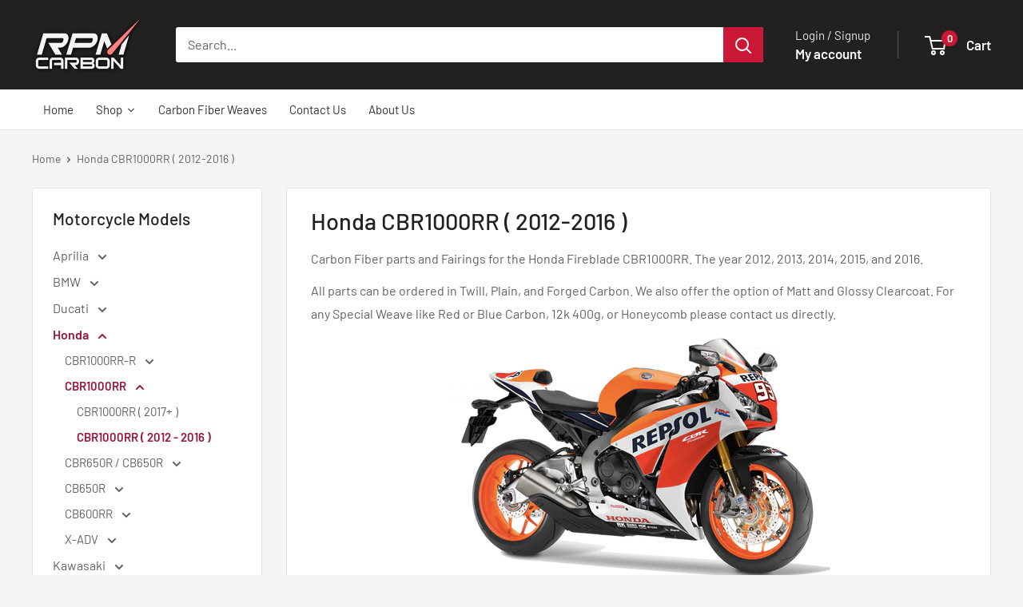

--- FILE ---
content_type: text/html; charset=utf-8
request_url: https://rpmcarbon.com/en-th/collections/honda-cbr1000rr-2012-2013-2014-2015-2016-carbon-fiber-parts-fairings-matt-glossy-twill-plain-12k-forged-kevlar-honeycomb
body_size: 54532
content:
<!doctype html>

<html class="no-js" lang="en">
  <head>
    <meta charset="utf-8">
    <meta name="viewport" content="width=device-width, initial-scale=1.0, height=device-height, minimum-scale=1.0, maximum-scale=1.0">
    <meta name="theme-color" content="#971638">

    <title>Honda CBR1000RR 2012-2016 Carbon Fiber Parts and Fairings by RPM Carbon</title><meta name="description" content="Carbon Fiber parts and Fairings for the Honda Fireblade CBR1000RR. The year 2012, 2013, 2014, 2015, and 2016. All parts can be ordered in Twill, Plain, and Forged Carbon. We also offer the option of Matt and Glossy Clearcoat. For any Special Weave like Red or Blue Carbon, 12k 400g, or Honeycomb please contact us direct"><link rel="canonical" href="https://rpmcarbon.com/en-th/collections/honda-cbr1000rr-2012-2013-2014-2015-2016-carbon-fiber-parts-fairings-matt-glossy-twill-plain-12k-forged-kevlar-honeycomb"><link rel="preload" as="style" href="//rpmcarbon.com/cdn/shop/t/17/assets/theme.css?v=93604157203610123531750227739">
    <link rel="preload" as="script" href="//rpmcarbon.com/cdn/shop/t/17/assets/theme.js?v=58436354120716407751763049380">
    <link rel="preconnect" href="https://cdn.shopify.com">
    <link rel="preconnect" href="https://fonts.shopifycdn.com">
    <link rel="dns-prefetch" href="https://productreviews.shopifycdn.com">
    <link rel="dns-prefetch" href="https://ajax.googleapis.com">
    <link rel="dns-prefetch" href="https://maps.googleapis.com">
    <link rel="dns-prefetch" href="https://maps.gstatic.com">

    <meta property="og:type" content="website">
  <meta property="og:title" content="Honda CBR1000RR ( 2012-2016 )">
  <meta property="og:image" content="http://rpmcarbon.com/cdn/shop/collections/2012_Hon_CBR1000RR_side-FS_hr_1024x1024_10df013f-3075-43a6-98a1-2787217bb4c1.jpg?v=1622261447">
  <meta property="og:image:secure_url" content="https://rpmcarbon.com/cdn/shop/collections/2012_Hon_CBR1000RR_side-FS_hr_1024x1024_10df013f-3075-43a6-98a1-2787217bb4c1.jpg?v=1622261447">
  <meta property="og:image:width" content="4000">
  <meta property="og:image:height" content="4000"><meta property="og:description" content="Carbon Fiber parts and Fairings for the Honda Fireblade CBR1000RR. The year 2012, 2013, 2014, 2015, and 2016. All parts can be ordered in Twill, Plain, and Forged Carbon. We also offer the option of Matt and Glossy Clearcoat. For any Special Weave like Red or Blue Carbon, 12k 400g, or Honeycomb please contact us direct"><meta property="og:url" content="https://rpmcarbon.com/en-th/collections/honda-cbr1000rr-2012-2013-2014-2015-2016-carbon-fiber-parts-fairings-matt-glossy-twill-plain-12k-forged-kevlar-honeycomb">
<meta property="og:site_name" content="RPM Carbon"><meta name="twitter:card" content="summary"><meta name="twitter:title" content="Honda CBR1000RR ( 2012-2016 )">
  <meta name="twitter:description" content="Carbon Fiber parts and Fairings for the Honda Fireblade CBR1000RR. The year 2012, 2013, 2014, 2015, and 2016.
All parts can be ordered in Twill, Plain, and Forged Carbon. We also offer the option of Matt and Glossy Clearcoat. For any Special Weave like Red or Blue Carbon, 12k 400g, or Honeycomb please contact us directly. 
">
  <meta name="twitter:image" content="https://rpmcarbon.com/cdn/shop/collections/2012_Hon_CBR1000RR_side-FS_hr_1024x1024_10df013f-3075-43a6-98a1-2787217bb4c1_600x600_crop_center.jpg?v=1622261447">
    <link rel="preload" href="//rpmcarbon.com/cdn/fonts/barlow/barlow_n5.a193a1990790eba0cc5cca569d23799830e90f07.woff2" as="font" type="font/woff2" crossorigin><link rel="preload" href="//rpmcarbon.com/cdn/fonts/barlow/barlow_n4.038c60d7ea9ddb238b2f64ba6f463ba6c0b5e5ad.woff2" as="font" type="font/woff2" crossorigin><style>
  @font-face {
  font-family: Barlow;
  font-weight: 500;
  font-style: normal;
  font-display: swap;
  src: url("//rpmcarbon.com/cdn/fonts/barlow/barlow_n5.a193a1990790eba0cc5cca569d23799830e90f07.woff2") format("woff2"),
       url("//rpmcarbon.com/cdn/fonts/barlow/barlow_n5.ae31c82169b1dc0715609b8cc6a610b917808358.woff") format("woff");
}

  @font-face {
  font-family: Barlow;
  font-weight: 400;
  font-style: normal;
  font-display: swap;
  src: url("//rpmcarbon.com/cdn/fonts/barlow/barlow_n4.038c60d7ea9ddb238b2f64ba6f463ba6c0b5e5ad.woff2") format("woff2"),
       url("//rpmcarbon.com/cdn/fonts/barlow/barlow_n4.074a9f2b990b38aec7d56c68211821e455b6d075.woff") format("woff");
}

@font-face {
  font-family: Barlow;
  font-weight: 600;
  font-style: normal;
  font-display: swap;
  src: url("//rpmcarbon.com/cdn/fonts/barlow/barlow_n6.329f582a81f63f125e63c20a5a80ae9477df68e1.woff2") format("woff2"),
       url("//rpmcarbon.com/cdn/fonts/barlow/barlow_n6.0163402e36247bcb8b02716880d0b39568412e9e.woff") format("woff");
}

@font-face {
  font-family: Barlow;
  font-weight: 500;
  font-style: italic;
  font-display: swap;
  src: url("//rpmcarbon.com/cdn/fonts/barlow/barlow_i5.714d58286997b65cd479af615cfa9bb0a117a573.woff2") format("woff2"),
       url("//rpmcarbon.com/cdn/fonts/barlow/barlow_i5.0120f77e6447d3b5df4bbec8ad8c2d029d87fb21.woff") format("woff");
}


  @font-face {
  font-family: Barlow;
  font-weight: 700;
  font-style: normal;
  font-display: swap;
  src: url("//rpmcarbon.com/cdn/fonts/barlow/barlow_n7.691d1d11f150e857dcbc1c10ef03d825bc378d81.woff2") format("woff2"),
       url("//rpmcarbon.com/cdn/fonts/barlow/barlow_n7.4fdbb1cb7da0e2c2f88492243ffa2b4f91924840.woff") format("woff");
}

  @font-face {
  font-family: Barlow;
  font-weight: 400;
  font-style: italic;
  font-display: swap;
  src: url("//rpmcarbon.com/cdn/fonts/barlow/barlow_i4.8c59b6445f83f078b3520bad98b24d859431b377.woff2") format("woff2"),
       url("//rpmcarbon.com/cdn/fonts/barlow/barlow_i4.bf7e6d69237bd02188410034976892368fd014c0.woff") format("woff");
}

  @font-face {
  font-family: Barlow;
  font-weight: 700;
  font-style: italic;
  font-display: swap;
  src: url("//rpmcarbon.com/cdn/fonts/barlow/barlow_i7.50e19d6cc2ba5146fa437a5a7443c76d5d730103.woff2") format("woff2"),
       url("//rpmcarbon.com/cdn/fonts/barlow/barlow_i7.47e9f98f1b094d912e6fd631cc3fe93d9f40964f.woff") format("woff");
}


  :root {
    --default-text-font-size : 15px;
    --base-text-font-size    : 16px;
    --heading-font-family    : Barlow, sans-serif;
    --heading-font-weight    : 500;
    --heading-font-style     : normal;
    --text-font-family       : Barlow, sans-serif;
    --text-font-weight       : 400;
    --text-font-style        : normal;
    --text-font-bolder-weight: 600;
    --text-link-decoration   : underline;

    --text-color               : #616161;
    --text-color-rgb           : 97, 97, 97;
    --heading-color            : #222021;
    --border-color             : #e1e3e4;
    --border-color-rgb         : 225, 227, 228;
    --form-border-color        : #d4d6d8;
    --accent-color             : #971638;
    --accent-color-rgb         : 151, 22, 56;
    --link-color               : #cb1836;
    --link-color-hover         : #871024;
    --background               : #f3f5f6;
    --secondary-background     : #ffffff;
    --secondary-background-rgb : 255, 255, 255;
    --accent-background        : rgba(151, 22, 56, 0.08);

    --input-background: #ffffff;

    --error-color       : #ff0000;
    --error-background  : rgba(255, 0, 0, 0.07);
    --success-color     : #00aa00;
    --success-background: rgba(0, 170, 0, 0.11);

    --primary-button-background      : #cb0c52;
    --primary-button-background-rgb  : 203, 12, 82;
    --primary-button-text-color      : #ffffff;
    --secondary-button-background    : #222021;
    --secondary-button-background-rgb: 34, 32, 33;
    --secondary-button-text-color    : #ffffff;

    --header-background      : #222021;
    --header-text-color      : #ffffff;
    --header-light-text-color: #e8e8e8;
    --header-border-color    : rgba(232, 232, 232, 0.3);
    --header-accent-color    : #cb1836;

    --footer-background-color:    #222021;
    --footer-heading-text-color:  #ffffff;
    --footer-body-text-color:     #677279;
    --footer-body-text-color-rgb: 103, 114, 121;
    --footer-accent-color:        #cb1836;
    --footer-accent-color-rgb:    203, 24, 54;
    --footer-border:              none;
    
    --flickity-arrow-color: #abb1b4;--product-on-sale-accent           : #ee0000;
    --product-on-sale-accent-rgb       : 238, 0, 0;
    --product-on-sale-color            : #ffffff;
    --product-in-stock-color           : #222021;
    --product-low-stock-color          : #ff0000;
    --product-sold-out-color           : #8a9297;
    --product-custom-label-1-background: rgba(0,0,0,0);
    --product-custom-label-1-color     : #ffffff;
    --product-custom-label-2-background: rgba(0,0,0,0);
    --product-custom-label-2-color     : #ffffff;
    --product-review-star-color        : #ffbd00;

    --mobile-container-gutter : 20px;
    --desktop-container-gutter: 40px;

    /* Shopify related variables */
    --payment-terms-background-color: #f3f5f6;
  }
</style>

<script>
  // IE11 does not have support for CSS variables, so we have to polyfill them
  if (!(((window || {}).CSS || {}).supports && window.CSS.supports('(--a: 0)'))) {
    const script = document.createElement('script');
    script.type = 'text/javascript';
    script.src = 'https://cdn.jsdelivr.net/npm/css-vars-ponyfill@2';
    script.onload = function() {
      cssVars({});
    };

    document.getElementsByTagName('head')[0].appendChild(script);
  }
</script>


    <script>window.performance && window.performance.mark && window.performance.mark('shopify.content_for_header.start');</script><meta name="google-site-verification" content="HQLX7F-5-ZiipwQB_BVsY01yMYG1MZzm-4mjDbq9Jss">
<meta id="shopify-digital-wallet" name="shopify-digital-wallet" content="/26577633377/digital_wallets/dialog">
<meta name="shopify-checkout-api-token" content="5d70f502cf4d55c29c4490e0281cdae0">
<link rel="alternate" type="application/atom+xml" title="Feed" href="/en-th/collections/honda-cbr1000rr-2012-2013-2014-2015-2016-carbon-fiber-parts-fairings-matt-glossy-twill-plain-12k-forged-kevlar-honeycomb.atom" />
<link rel="alternate" hreflang="x-default" href="https://rpmcarbon.com/collections/honda-cbr1000rr-2012-2013-2014-2015-2016-carbon-fiber-parts-fairings-matt-glossy-twill-plain-12k-forged-kevlar-honeycomb">
<link rel="alternate" hreflang="en-TH" href="https://rpmcarbon.com/en-th/collections/honda-cbr1000rr-2012-2013-2014-2015-2016-carbon-fiber-parts-fairings-matt-glossy-twill-plain-12k-forged-kevlar-honeycomb">
<link rel="alternate" hreflang="en-DE" href="https://rpmcarbon.com/en-de/collections/honda-cbr1000rr-2012-2013-2014-2015-2016-carbon-fiber-parts-fairings-matt-glossy-twill-plain-12k-forged-kevlar-honeycomb">
<link rel="alternate" hreflang="de-DE" href="https://rpmcarbon.com/de-de/collections/honda-cbr1000rr-2012-2013-2014-2015-2016-carbon-fiber-parts-fairings-matt-glossy-twill-plain-12k-forged-kevlar-honeycomb">
<link rel="alternate" hreflang="ja-JP" href="https://rpmcarbon.com/ja-jp/collections/honda-cbr1000rr-2012-2013-2014-2015-2016-carbon-fiber-parts-fairings-matt-glossy-twill-plain-12k-forged-kevlar-honeycomb">
<link rel="alternate" hreflang="en-JP" href="https://rpmcarbon.com/en-jp/collections/honda-cbr1000rr-2012-2013-2014-2015-2016-carbon-fiber-parts-fairings-matt-glossy-twill-plain-12k-forged-kevlar-honeycomb">
<link rel="alternate" hreflang="nl-NL" href="https://rpmcarbon.com/nl-nl/collections/honda-cbr1000rr-2012-2013-2014-2015-2016-carbon-fiber-parts-fairings-matt-glossy-twill-plain-12k-forged-kevlar-honeycomb">
<link rel="alternate" hreflang="en-NL" href="https://rpmcarbon.com/en-nl/collections/honda-cbr1000rr-2012-2013-2014-2015-2016-carbon-fiber-parts-fairings-matt-glossy-twill-plain-12k-forged-kevlar-honeycomb">
<link rel="alternate" hreflang="ko-KR" href="https://rpmcarbon.com/ko-kr/collections/honda-cbr1000rr-2012-2013-2014-2015-2016-carbon-fiber-parts-fairings-matt-glossy-twill-plain-12k-forged-kevlar-honeycomb">
<link rel="alternate" hreflang="en-KR" href="https://rpmcarbon.com/en-kr/collections/honda-cbr1000rr-2012-2013-2014-2015-2016-carbon-fiber-parts-fairings-matt-glossy-twill-plain-12k-forged-kevlar-honeycomb">
<link rel="alternate" hreflang="es-ES" href="https://rpmcarbon.com/es-es/collections/honda-cbr1000rr-2012-2013-2014-2015-2016-carbon-fiber-parts-fairings-matt-glossy-twill-plain-12k-forged-kevlar-honeycomb">
<link rel="alternate" hreflang="en-ES" href="https://rpmcarbon.com/en-es/collections/honda-cbr1000rr-2012-2013-2014-2015-2016-carbon-fiber-parts-fairings-matt-glossy-twill-plain-12k-forged-kevlar-honeycomb">
<link rel="alternate" hreflang="en-AU" href="https://rpmcarbon.com/en-au/collections/honda-cbr1000rr-2012-2013-2014-2015-2016-carbon-fiber-parts-fairings-matt-glossy-twill-plain-12k-forged-kevlar-honeycomb">
<link rel="alternate" hreflang="it-IT" href="https://rpmcarbon.com/it-it/collections/honda-cbr1000rr-2012-2013-2014-2015-2016-carbon-fiber-parts-fairings-matt-glossy-twill-plain-12k-forged-kevlar-honeycomb">
<link rel="alternate" hreflang="en-IT" href="https://rpmcarbon.com/en-it/collections/honda-cbr1000rr-2012-2013-2014-2015-2016-carbon-fiber-parts-fairings-matt-glossy-twill-plain-12k-forged-kevlar-honeycomb">
<link rel="alternate" hreflang="en-GB" href="https://rpmcarbon.com/en-gb/collections/honda-cbr1000rr-2012-2013-2014-2015-2016-carbon-fiber-parts-fairings-matt-glossy-twill-plain-12k-forged-kevlar-honeycomb">
<link rel="alternate" hreflang="en-AE" href="https://rpmcarbon.com/en-ar/collections/honda-cbr1000rr-2012-2013-2014-2015-2016-carbon-fiber-parts-fairings-matt-glossy-twill-plain-12k-forged-kevlar-honeycomb">
<link rel="alternate" hreflang="ar-AE" href="https://rpmcarbon.com/ar-ar/collections/honda-cbr1000rr-2012-2013-2014-2015-2016-carbon-fiber-parts-fairings-matt-glossy-twill-plain-12k-forged-kevlar-honeycomb">
<link rel="alternate" hreflang="en-AF" href="https://rpmcarbon.com/en-ar/collections/honda-cbr1000rr-2012-2013-2014-2015-2016-carbon-fiber-parts-fairings-matt-glossy-twill-plain-12k-forged-kevlar-honeycomb">
<link rel="alternate" hreflang="ar-AF" href="https://rpmcarbon.com/ar-ar/collections/honda-cbr1000rr-2012-2013-2014-2015-2016-carbon-fiber-parts-fairings-matt-glossy-twill-plain-12k-forged-kevlar-honeycomb">
<link rel="alternate" hreflang="en-AZ" href="https://rpmcarbon.com/en-ar/collections/honda-cbr1000rr-2012-2013-2014-2015-2016-carbon-fiber-parts-fairings-matt-glossy-twill-plain-12k-forged-kevlar-honeycomb">
<link rel="alternate" hreflang="ar-AZ" href="https://rpmcarbon.com/ar-ar/collections/honda-cbr1000rr-2012-2013-2014-2015-2016-carbon-fiber-parts-fairings-matt-glossy-twill-plain-12k-forged-kevlar-honeycomb">
<link rel="alternate" hreflang="en-BH" href="https://rpmcarbon.com/en-ar/collections/honda-cbr1000rr-2012-2013-2014-2015-2016-carbon-fiber-parts-fairings-matt-glossy-twill-plain-12k-forged-kevlar-honeycomb">
<link rel="alternate" hreflang="ar-BH" href="https://rpmcarbon.com/ar-ar/collections/honda-cbr1000rr-2012-2013-2014-2015-2016-carbon-fiber-parts-fairings-matt-glossy-twill-plain-12k-forged-kevlar-honeycomb">
<link rel="alternate" hreflang="en-IQ" href="https://rpmcarbon.com/en-ar/collections/honda-cbr1000rr-2012-2013-2014-2015-2016-carbon-fiber-parts-fairings-matt-glossy-twill-plain-12k-forged-kevlar-honeycomb">
<link rel="alternate" hreflang="ar-IQ" href="https://rpmcarbon.com/ar-ar/collections/honda-cbr1000rr-2012-2013-2014-2015-2016-carbon-fiber-parts-fairings-matt-glossy-twill-plain-12k-forged-kevlar-honeycomb">
<link rel="alternate" hreflang="en-JO" href="https://rpmcarbon.com/en-ar/collections/honda-cbr1000rr-2012-2013-2014-2015-2016-carbon-fiber-parts-fairings-matt-glossy-twill-plain-12k-forged-kevlar-honeycomb">
<link rel="alternate" hreflang="ar-JO" href="https://rpmcarbon.com/ar-ar/collections/honda-cbr1000rr-2012-2013-2014-2015-2016-carbon-fiber-parts-fairings-matt-glossy-twill-plain-12k-forged-kevlar-honeycomb">
<link rel="alternate" hreflang="en-KW" href="https://rpmcarbon.com/en-ar/collections/honda-cbr1000rr-2012-2013-2014-2015-2016-carbon-fiber-parts-fairings-matt-glossy-twill-plain-12k-forged-kevlar-honeycomb">
<link rel="alternate" hreflang="ar-KW" href="https://rpmcarbon.com/ar-ar/collections/honda-cbr1000rr-2012-2013-2014-2015-2016-carbon-fiber-parts-fairings-matt-glossy-twill-plain-12k-forged-kevlar-honeycomb">
<link rel="alternate" hreflang="en-OM" href="https://rpmcarbon.com/en-ar/collections/honda-cbr1000rr-2012-2013-2014-2015-2016-carbon-fiber-parts-fairings-matt-glossy-twill-plain-12k-forged-kevlar-honeycomb">
<link rel="alternate" hreflang="ar-OM" href="https://rpmcarbon.com/ar-ar/collections/honda-cbr1000rr-2012-2013-2014-2015-2016-carbon-fiber-parts-fairings-matt-glossy-twill-plain-12k-forged-kevlar-honeycomb">
<link rel="alternate" hreflang="en-PK" href="https://rpmcarbon.com/en-ar/collections/honda-cbr1000rr-2012-2013-2014-2015-2016-carbon-fiber-parts-fairings-matt-glossy-twill-plain-12k-forged-kevlar-honeycomb">
<link rel="alternate" hreflang="ar-PK" href="https://rpmcarbon.com/ar-ar/collections/honda-cbr1000rr-2012-2013-2014-2015-2016-carbon-fiber-parts-fairings-matt-glossy-twill-plain-12k-forged-kevlar-honeycomb">
<link rel="alternate" hreflang="en-PS" href="https://rpmcarbon.com/en-ar/collections/honda-cbr1000rr-2012-2013-2014-2015-2016-carbon-fiber-parts-fairings-matt-glossy-twill-plain-12k-forged-kevlar-honeycomb">
<link rel="alternate" hreflang="ar-PS" href="https://rpmcarbon.com/ar-ar/collections/honda-cbr1000rr-2012-2013-2014-2015-2016-carbon-fiber-parts-fairings-matt-glossy-twill-plain-12k-forged-kevlar-honeycomb">
<link rel="alternate" hreflang="en-QA" href="https://rpmcarbon.com/en-ar/collections/honda-cbr1000rr-2012-2013-2014-2015-2016-carbon-fiber-parts-fairings-matt-glossy-twill-plain-12k-forged-kevlar-honeycomb">
<link rel="alternate" hreflang="ar-QA" href="https://rpmcarbon.com/ar-ar/collections/honda-cbr1000rr-2012-2013-2014-2015-2016-carbon-fiber-parts-fairings-matt-glossy-twill-plain-12k-forged-kevlar-honeycomb">
<link rel="alternate" hreflang="en-SA" href="https://rpmcarbon.com/en-ar/collections/honda-cbr1000rr-2012-2013-2014-2015-2016-carbon-fiber-parts-fairings-matt-glossy-twill-plain-12k-forged-kevlar-honeycomb">
<link rel="alternate" hreflang="ar-SA" href="https://rpmcarbon.com/ar-ar/collections/honda-cbr1000rr-2012-2013-2014-2015-2016-carbon-fiber-parts-fairings-matt-glossy-twill-plain-12k-forged-kevlar-honeycomb">
<link rel="alternate" hreflang="fr-FR" href="https://rpmcarbon.com/fr-fr/collections/honda-cbr1000rr-2012-2013-2014-2015-2016-carbon-fiber-parts-fairings-matt-glossy-twill-plain-12k-forged-kevlar-honeycomb">
<link rel="alternate" hreflang="en-FR" href="https://rpmcarbon.com/en-fr/collections/honda-cbr1000rr-2012-2013-2014-2015-2016-carbon-fiber-parts-fairings-matt-glossy-twill-plain-12k-forged-kevlar-honeycomb">
<link rel="alternate" hreflang="en-US" href="https://rpmcarbon.com/collections/honda-cbr1000rr-2012-2013-2014-2015-2016-carbon-fiber-parts-fairings-matt-glossy-twill-plain-12k-forged-kevlar-honeycomb">
<link rel="alternate" type="application/json+oembed" href="https://rpmcarbon.com/en-th/collections/honda-cbr1000rr-2012-2013-2014-2015-2016-carbon-fiber-parts-fairings-matt-glossy-twill-plain-12k-forged-kevlar-honeycomb.oembed">
<script async="async" src="/checkouts/internal/preloads.js?locale=en-TH"></script>
<link rel="preconnect" href="https://shop.app" crossorigin="anonymous">
<script async="async" src="https://shop.app/checkouts/internal/preloads.js?locale=en-TH&shop_id=26577633377" crossorigin="anonymous"></script>
<script id="apple-pay-shop-capabilities" type="application/json">{"shopId":26577633377,"countryCode":"HK","currencyCode":"USD","merchantCapabilities":["supports3DS"],"merchantId":"gid:\/\/shopify\/Shop\/26577633377","merchantName":"RPM Carbon","requiredBillingContactFields":["postalAddress","email","phone"],"requiredShippingContactFields":["postalAddress","email","phone"],"shippingType":"shipping","supportedNetworks":["visa","masterCard","amex"],"total":{"type":"pending","label":"RPM Carbon","amount":"1.00"},"shopifyPaymentsEnabled":true,"supportsSubscriptions":true}</script>
<script id="shopify-features" type="application/json">{"accessToken":"5d70f502cf4d55c29c4490e0281cdae0","betas":["rich-media-storefront-analytics"],"domain":"rpmcarbon.com","predictiveSearch":true,"shopId":26577633377,"locale":"en"}</script>
<script>var Shopify = Shopify || {};
Shopify.shop = "rpmcarbon.myshopify.com";
Shopify.locale = "en";
Shopify.currency = {"active":"USD","rate":"1.0"};
Shopify.country = "TH";
Shopify.theme = {"name":"Warehouse 6.5.0","id":127513329761,"schema_name":"Warehouse","schema_version":"6.5.0","theme_store_id":871,"role":"main"};
Shopify.theme.handle = "null";
Shopify.theme.style = {"id":null,"handle":null};
Shopify.cdnHost = "rpmcarbon.com/cdn";
Shopify.routes = Shopify.routes || {};
Shopify.routes.root = "/en-th/";</script>
<script type="module">!function(o){(o.Shopify=o.Shopify||{}).modules=!0}(window);</script>
<script>!function(o){function n(){var o=[];function n(){o.push(Array.prototype.slice.apply(arguments))}return n.q=o,n}var t=o.Shopify=o.Shopify||{};t.loadFeatures=n(),t.autoloadFeatures=n()}(window);</script>
<script>
  window.ShopifyPay = window.ShopifyPay || {};
  window.ShopifyPay.apiHost = "shop.app\/pay";
  window.ShopifyPay.redirectState = null;
</script>
<script id="shop-js-analytics" type="application/json">{"pageType":"collection"}</script>
<script defer="defer" async type="module" src="//rpmcarbon.com/cdn/shopifycloud/shop-js/modules/v2/client.init-shop-cart-sync_IZsNAliE.en.esm.js"></script>
<script defer="defer" async type="module" src="//rpmcarbon.com/cdn/shopifycloud/shop-js/modules/v2/chunk.common_0OUaOowp.esm.js"></script>
<script type="module">
  await import("//rpmcarbon.com/cdn/shopifycloud/shop-js/modules/v2/client.init-shop-cart-sync_IZsNAliE.en.esm.js");
await import("//rpmcarbon.com/cdn/shopifycloud/shop-js/modules/v2/chunk.common_0OUaOowp.esm.js");

  window.Shopify.SignInWithShop?.initShopCartSync?.({"fedCMEnabled":true,"windoidEnabled":true});

</script>
<script>
  window.Shopify = window.Shopify || {};
  if (!window.Shopify.featureAssets) window.Shopify.featureAssets = {};
  window.Shopify.featureAssets['shop-js'] = {"shop-cart-sync":["modules/v2/client.shop-cart-sync_DLOhI_0X.en.esm.js","modules/v2/chunk.common_0OUaOowp.esm.js"],"init-fed-cm":["modules/v2/client.init-fed-cm_C6YtU0w6.en.esm.js","modules/v2/chunk.common_0OUaOowp.esm.js"],"shop-button":["modules/v2/client.shop-button_BCMx7GTG.en.esm.js","modules/v2/chunk.common_0OUaOowp.esm.js"],"shop-cash-offers":["modules/v2/client.shop-cash-offers_BT26qb5j.en.esm.js","modules/v2/chunk.common_0OUaOowp.esm.js","modules/v2/chunk.modal_CGo_dVj3.esm.js"],"init-windoid":["modules/v2/client.init-windoid_B9PkRMql.en.esm.js","modules/v2/chunk.common_0OUaOowp.esm.js"],"init-shop-email-lookup-coordinator":["modules/v2/client.init-shop-email-lookup-coordinator_DZkqjsbU.en.esm.js","modules/v2/chunk.common_0OUaOowp.esm.js"],"shop-toast-manager":["modules/v2/client.shop-toast-manager_Di2EnuM7.en.esm.js","modules/v2/chunk.common_0OUaOowp.esm.js"],"shop-login-button":["modules/v2/client.shop-login-button_BtqW_SIO.en.esm.js","modules/v2/chunk.common_0OUaOowp.esm.js","modules/v2/chunk.modal_CGo_dVj3.esm.js"],"avatar":["modules/v2/client.avatar_BTnouDA3.en.esm.js"],"pay-button":["modules/v2/client.pay-button_CWa-C9R1.en.esm.js","modules/v2/chunk.common_0OUaOowp.esm.js"],"init-shop-cart-sync":["modules/v2/client.init-shop-cart-sync_IZsNAliE.en.esm.js","modules/v2/chunk.common_0OUaOowp.esm.js"],"init-customer-accounts":["modules/v2/client.init-customer-accounts_DenGwJTU.en.esm.js","modules/v2/client.shop-login-button_BtqW_SIO.en.esm.js","modules/v2/chunk.common_0OUaOowp.esm.js","modules/v2/chunk.modal_CGo_dVj3.esm.js"],"init-shop-for-new-customer-accounts":["modules/v2/client.init-shop-for-new-customer-accounts_JdHXxpS9.en.esm.js","modules/v2/client.shop-login-button_BtqW_SIO.en.esm.js","modules/v2/chunk.common_0OUaOowp.esm.js","modules/v2/chunk.modal_CGo_dVj3.esm.js"],"init-customer-accounts-sign-up":["modules/v2/client.init-customer-accounts-sign-up_D6__K_p8.en.esm.js","modules/v2/client.shop-login-button_BtqW_SIO.en.esm.js","modules/v2/chunk.common_0OUaOowp.esm.js","modules/v2/chunk.modal_CGo_dVj3.esm.js"],"checkout-modal":["modules/v2/client.checkout-modal_C_ZQDY6s.en.esm.js","modules/v2/chunk.common_0OUaOowp.esm.js","modules/v2/chunk.modal_CGo_dVj3.esm.js"],"shop-follow-button":["modules/v2/client.shop-follow-button_XetIsj8l.en.esm.js","modules/v2/chunk.common_0OUaOowp.esm.js","modules/v2/chunk.modal_CGo_dVj3.esm.js"],"lead-capture":["modules/v2/client.lead-capture_DvA72MRN.en.esm.js","modules/v2/chunk.common_0OUaOowp.esm.js","modules/v2/chunk.modal_CGo_dVj3.esm.js"],"shop-login":["modules/v2/client.shop-login_ClXNxyh6.en.esm.js","modules/v2/chunk.common_0OUaOowp.esm.js","modules/v2/chunk.modal_CGo_dVj3.esm.js"],"payment-terms":["modules/v2/client.payment-terms_CNlwjfZz.en.esm.js","modules/v2/chunk.common_0OUaOowp.esm.js","modules/v2/chunk.modal_CGo_dVj3.esm.js"]};
</script>
<script>(function() {
  var isLoaded = false;
  function asyncLoad() {
    if (isLoaded) return;
    isLoaded = true;
    var urls = ["https:\/\/easyhide.herculesapps.com\/public\/eh-anti-theft-protection.js?shop=rpmcarbon.myshopify.com","https:\/\/sdks.automizely.com\/recommendations\/v1\/pz-recommendations.umd.js?connection_id=5133bb2d815c45ab48f139e4e9f14ede_v1\u0026org_id=9b35b43a6574e65d5d62e91ab45ce5d9_v1\u0026app_key=rpmcarbon\u0026app_name=personalization\u0026shop=rpmcarbon.myshopify.com","https:\/\/cdn.hextom.com\/js\/quickannouncementbar.js?shop=rpmcarbon.myshopify.com"];
    for (var i = 0; i < urls.length; i++) {
      var s = document.createElement('script');
      s.type = 'text/javascript';
      s.async = true;
      s.src = urls[i];
      var x = document.getElementsByTagName('script')[0];
      x.parentNode.insertBefore(s, x);
    }
  };
  if(window.attachEvent) {
    window.attachEvent('onload', asyncLoad);
  } else {
    window.addEventListener('load', asyncLoad, false);
  }
})();</script>
<script id="__st">var __st={"a":26577633377,"offset":25200,"reqid":"b2a8db2d-ea90-4f89-a2f8-3ec548354c8e-1768496872","pageurl":"rpmcarbon.com\/en-th\/collections\/honda-cbr1000rr-2012-2013-2014-2015-2016-carbon-fiber-parts-fairings-matt-glossy-twill-plain-12k-forged-kevlar-honeycomb","u":"170ac6c3852c","p":"collection","rtyp":"collection","rid":261995659361};</script>
<script>window.ShopifyPaypalV4VisibilityTracking = true;</script>
<script id="captcha-bootstrap">!function(){'use strict';const t='contact',e='account',n='new_comment',o=[[t,t],['blogs',n],['comments',n],[t,'customer']],c=[[e,'customer_login'],[e,'guest_login'],[e,'recover_customer_password'],[e,'create_customer']],r=t=>t.map((([t,e])=>`form[action*='/${t}']:not([data-nocaptcha='true']) input[name='form_type'][value='${e}']`)).join(','),a=t=>()=>t?[...document.querySelectorAll(t)].map((t=>t.form)):[];function s(){const t=[...o],e=r(t);return a(e)}const i='password',u='form_key',d=['recaptcha-v3-token','g-recaptcha-response','h-captcha-response',i],f=()=>{try{return window.sessionStorage}catch{return}},m='__shopify_v',_=t=>t.elements[u];function p(t,e,n=!1){try{const o=window.sessionStorage,c=JSON.parse(o.getItem(e)),{data:r}=function(t){const{data:e,action:n}=t;return t[m]||n?{data:e,action:n}:{data:t,action:n}}(c);for(const[e,n]of Object.entries(r))t.elements[e]&&(t.elements[e].value=n);n&&o.removeItem(e)}catch(o){console.error('form repopulation failed',{error:o})}}const l='form_type',E='cptcha';function T(t){t.dataset[E]=!0}const w=window,h=w.document,L='Shopify',v='ce_forms',y='captcha';let A=!1;((t,e)=>{const n=(g='f06e6c50-85a8-45c8-87d0-21a2b65856fe',I='https://cdn.shopify.com/shopifycloud/storefront-forms-hcaptcha/ce_storefront_forms_captcha_hcaptcha.v1.5.2.iife.js',D={infoText:'Protected by hCaptcha',privacyText:'Privacy',termsText:'Terms'},(t,e,n)=>{const o=w[L][v],c=o.bindForm;if(c)return c(t,g,e,D).then(n);var r;o.q.push([[t,g,e,D],n]),r=I,A||(h.body.append(Object.assign(h.createElement('script'),{id:'captcha-provider',async:!0,src:r})),A=!0)});var g,I,D;w[L]=w[L]||{},w[L][v]=w[L][v]||{},w[L][v].q=[],w[L][y]=w[L][y]||{},w[L][y].protect=function(t,e){n(t,void 0,e),T(t)},Object.freeze(w[L][y]),function(t,e,n,w,h,L){const[v,y,A,g]=function(t,e,n){const i=e?o:[],u=t?c:[],d=[...i,...u],f=r(d),m=r(i),_=r(d.filter((([t,e])=>n.includes(e))));return[a(f),a(m),a(_),s()]}(w,h,L),I=t=>{const e=t.target;return e instanceof HTMLFormElement?e:e&&e.form},D=t=>v().includes(t);t.addEventListener('submit',(t=>{const e=I(t);if(!e)return;const n=D(e)&&!e.dataset.hcaptchaBound&&!e.dataset.recaptchaBound,o=_(e),c=g().includes(e)&&(!o||!o.value);(n||c)&&t.preventDefault(),c&&!n&&(function(t){try{if(!f())return;!function(t){const e=f();if(!e)return;const n=_(t);if(!n)return;const o=n.value;o&&e.removeItem(o)}(t);const e=Array.from(Array(32),(()=>Math.random().toString(36)[2])).join('');!function(t,e){_(t)||t.append(Object.assign(document.createElement('input'),{type:'hidden',name:u})),t.elements[u].value=e}(t,e),function(t,e){const n=f();if(!n)return;const o=[...t.querySelectorAll(`input[type='${i}']`)].map((({name:t})=>t)),c=[...d,...o],r={};for(const[a,s]of new FormData(t).entries())c.includes(a)||(r[a]=s);n.setItem(e,JSON.stringify({[m]:1,action:t.action,data:r}))}(t,e)}catch(e){console.error('failed to persist form',e)}}(e),e.submit())}));const S=(t,e)=>{t&&!t.dataset[E]&&(n(t,e.some((e=>e===t))),T(t))};for(const o of['focusin','change'])t.addEventListener(o,(t=>{const e=I(t);D(e)&&S(e,y())}));const B=e.get('form_key'),M=e.get(l),P=B&&M;t.addEventListener('DOMContentLoaded',(()=>{const t=y();if(P)for(const e of t)e.elements[l].value===M&&p(e,B);[...new Set([...A(),...v().filter((t=>'true'===t.dataset.shopifyCaptcha))])].forEach((e=>S(e,t)))}))}(h,new URLSearchParams(w.location.search),n,t,e,['guest_login'])})(!0,!0)}();</script>
<script integrity="sha256-4kQ18oKyAcykRKYeNunJcIwy7WH5gtpwJnB7kiuLZ1E=" data-source-attribution="shopify.loadfeatures" defer="defer" src="//rpmcarbon.com/cdn/shopifycloud/storefront/assets/storefront/load_feature-a0a9edcb.js" crossorigin="anonymous"></script>
<script crossorigin="anonymous" defer="defer" src="//rpmcarbon.com/cdn/shopifycloud/storefront/assets/shopify_pay/storefront-65b4c6d7.js?v=20250812"></script>
<script data-source-attribution="shopify.dynamic_checkout.dynamic.init">var Shopify=Shopify||{};Shopify.PaymentButton=Shopify.PaymentButton||{isStorefrontPortableWallets:!0,init:function(){window.Shopify.PaymentButton.init=function(){};var t=document.createElement("script");t.src="https://rpmcarbon.com/cdn/shopifycloud/portable-wallets/latest/portable-wallets.en.js",t.type="module",document.head.appendChild(t)}};
</script>
<script data-source-attribution="shopify.dynamic_checkout.buyer_consent">
  function portableWalletsHideBuyerConsent(e){var t=document.getElementById("shopify-buyer-consent"),n=document.getElementById("shopify-subscription-policy-button");t&&n&&(t.classList.add("hidden"),t.setAttribute("aria-hidden","true"),n.removeEventListener("click",e))}function portableWalletsShowBuyerConsent(e){var t=document.getElementById("shopify-buyer-consent"),n=document.getElementById("shopify-subscription-policy-button");t&&n&&(t.classList.remove("hidden"),t.removeAttribute("aria-hidden"),n.addEventListener("click",e))}window.Shopify?.PaymentButton&&(window.Shopify.PaymentButton.hideBuyerConsent=portableWalletsHideBuyerConsent,window.Shopify.PaymentButton.showBuyerConsent=portableWalletsShowBuyerConsent);
</script>
<script data-source-attribution="shopify.dynamic_checkout.cart.bootstrap">document.addEventListener("DOMContentLoaded",(function(){function t(){return document.querySelector("shopify-accelerated-checkout-cart, shopify-accelerated-checkout")}if(t())Shopify.PaymentButton.init();else{new MutationObserver((function(e,n){t()&&(Shopify.PaymentButton.init(),n.disconnect())})).observe(document.body,{childList:!0,subtree:!0})}}));
</script>
<link id="shopify-accelerated-checkout-styles" rel="stylesheet" media="screen" href="https://rpmcarbon.com/cdn/shopifycloud/portable-wallets/latest/accelerated-checkout-backwards-compat.css" crossorigin="anonymous">
<style id="shopify-accelerated-checkout-cart">
        #shopify-buyer-consent {
  margin-top: 1em;
  display: inline-block;
  width: 100%;
}

#shopify-buyer-consent.hidden {
  display: none;
}

#shopify-subscription-policy-button {
  background: none;
  border: none;
  padding: 0;
  text-decoration: underline;
  font-size: inherit;
  cursor: pointer;
}

#shopify-subscription-policy-button::before {
  box-shadow: none;
}

      </style>

<script>window.performance && window.performance.mark && window.performance.mark('shopify.content_for_header.end');</script>

    <link rel="stylesheet" href="//rpmcarbon.com/cdn/shop/t/17/assets/theme.css?v=93604157203610123531750227739">

    <script type="application/ld+json">
  {
    "@context": "https://schema.org",
    "@type": "BreadcrumbList",
    "itemListElement": [{
        "@type": "ListItem",
        "position": 1,
        "name": "Home",
        "item": "https://rpmcarbon.com"
      },{
            "@type": "ListItem",
            "position": 2,
            "name": "Honda CBR1000RR ( 2012-2016 )",
            "item": "https://rpmcarbon.com/en-th/collections/honda-cbr1000rr-2012-2013-2014-2015-2016-carbon-fiber-parts-fairings-matt-glossy-twill-plain-12k-forged-kevlar-honeycomb"
          }]
  }
</script>

    <script>
      // This allows to expose several variables to the global scope, to be used in scripts
      window.theme = {
        pageType: "collection",
        cartCount: 0,
        moneyFormat: "\u003cspan class=money\u003e${{amount}}\u003c\/span\u003e",
        moneyWithCurrencyFormat: "\u003cspan class=money\u003e${{amount}} USD\u003c\/span\u003e",
        currencyCodeEnabled: true,
        showDiscount: true,
        discountMode: "percentage",
        cartType: "drawer"
      };

      window.routes = {
        rootUrl: "\/en-th",
        rootUrlWithoutSlash: "\/en-th",
        cartUrl: "\/en-th\/cart",
        cartAddUrl: "\/en-th\/cart\/add",
        cartChangeUrl: "\/en-th\/cart\/change",
        searchUrl: "\/en-th\/search",
        productRecommendationsUrl: "\/en-th\/recommendations\/products"
      };

      window.languages = {
        productRegularPrice: "Regular price",
        productSalePrice: "Sale price",
        collectionOnSaleLabel: "Save {{savings}}",
        productFormUnavailable: "Unavailable",
        productFormAddToCart: "Add to cart",
        productFormPreOrder: "Pre-order",
        productFormSoldOut: "Sold out",
        productAdded: "Product has been added to your cart",
        productAddedShort: "Added!",
        shippingEstimatorNoResults: "No shipping could be found for your address.",
        shippingEstimatorOneResult: "There is one shipping rate for your address:",
        shippingEstimatorMultipleResults: "There are {{count}} shipping rates for your address:",
        shippingEstimatorErrors: "There are some errors:"
      };

      document.documentElement.className = document.documentElement.className.replace('no-js', 'js');
    </script><script src="//rpmcarbon.com/cdn/shop/t/17/assets/theme.js?v=58436354120716407751763049380" defer></script>
    <script src="//rpmcarbon.com/cdn/shop/t/17/assets/custom.js?v=102476495355921946141750227739" defer></script><script>
        (function () {
          window.onpageshow = function() {
            // We force re-freshing the cart content onpageshow, as most browsers will serve a cache copy when hitting the
            // back button, which cause staled data
            document.documentElement.dispatchEvent(new CustomEvent('cart:refresh', {
              bubbles: true,
              detail: {scrollToTop: false}
            }));
          };
        })();
      </script><link href="https://monorail-edge.shopifysvc.com" rel="dns-prefetch">
<script>(function(){if ("sendBeacon" in navigator && "performance" in window) {try {var session_token_from_headers = performance.getEntriesByType('navigation')[0].serverTiming.find(x => x.name == '_s').description;} catch {var session_token_from_headers = undefined;}var session_cookie_matches = document.cookie.match(/_shopify_s=([^;]*)/);var session_token_from_cookie = session_cookie_matches && session_cookie_matches.length === 2 ? session_cookie_matches[1] : "";var session_token = session_token_from_headers || session_token_from_cookie || "";function handle_abandonment_event(e) {var entries = performance.getEntries().filter(function(entry) {return /monorail-edge.shopifysvc.com/.test(entry.name);});if (!window.abandonment_tracked && entries.length === 0) {window.abandonment_tracked = true;var currentMs = Date.now();var navigation_start = performance.timing.navigationStart;var payload = {shop_id: 26577633377,url: window.location.href,navigation_start,duration: currentMs - navigation_start,session_token,page_type: "collection"};window.navigator.sendBeacon("https://monorail-edge.shopifysvc.com/v1/produce", JSON.stringify({schema_id: "online_store_buyer_site_abandonment/1.1",payload: payload,metadata: {event_created_at_ms: currentMs,event_sent_at_ms: currentMs}}));}}window.addEventListener('pagehide', handle_abandonment_event);}}());</script>
<script id="web-pixels-manager-setup">(function e(e,d,r,n,o){if(void 0===o&&(o={}),!Boolean(null===(a=null===(i=window.Shopify)||void 0===i?void 0:i.analytics)||void 0===a?void 0:a.replayQueue)){var i,a;window.Shopify=window.Shopify||{};var t=window.Shopify;t.analytics=t.analytics||{};var s=t.analytics;s.replayQueue=[],s.publish=function(e,d,r){return s.replayQueue.push([e,d,r]),!0};try{self.performance.mark("wpm:start")}catch(e){}var l=function(){var e={modern:/Edge?\/(1{2}[4-9]|1[2-9]\d|[2-9]\d{2}|\d{4,})\.\d+(\.\d+|)|Firefox\/(1{2}[4-9]|1[2-9]\d|[2-9]\d{2}|\d{4,})\.\d+(\.\d+|)|Chrom(ium|e)\/(9{2}|\d{3,})\.\d+(\.\d+|)|(Maci|X1{2}).+ Version\/(15\.\d+|(1[6-9]|[2-9]\d|\d{3,})\.\d+)([,.]\d+|)( \(\w+\)|)( Mobile\/\w+|) Safari\/|Chrome.+OPR\/(9{2}|\d{3,})\.\d+\.\d+|(CPU[ +]OS|iPhone[ +]OS|CPU[ +]iPhone|CPU IPhone OS|CPU iPad OS)[ +]+(15[._]\d+|(1[6-9]|[2-9]\d|\d{3,})[._]\d+)([._]\d+|)|Android:?[ /-](13[3-9]|1[4-9]\d|[2-9]\d{2}|\d{4,})(\.\d+|)(\.\d+|)|Android.+Firefox\/(13[5-9]|1[4-9]\d|[2-9]\d{2}|\d{4,})\.\d+(\.\d+|)|Android.+Chrom(ium|e)\/(13[3-9]|1[4-9]\d|[2-9]\d{2}|\d{4,})\.\d+(\.\d+|)|SamsungBrowser\/([2-9]\d|\d{3,})\.\d+/,legacy:/Edge?\/(1[6-9]|[2-9]\d|\d{3,})\.\d+(\.\d+|)|Firefox\/(5[4-9]|[6-9]\d|\d{3,})\.\d+(\.\d+|)|Chrom(ium|e)\/(5[1-9]|[6-9]\d|\d{3,})\.\d+(\.\d+|)([\d.]+$|.*Safari\/(?![\d.]+ Edge\/[\d.]+$))|(Maci|X1{2}).+ Version\/(10\.\d+|(1[1-9]|[2-9]\d|\d{3,})\.\d+)([,.]\d+|)( \(\w+\)|)( Mobile\/\w+|) Safari\/|Chrome.+OPR\/(3[89]|[4-9]\d|\d{3,})\.\d+\.\d+|(CPU[ +]OS|iPhone[ +]OS|CPU[ +]iPhone|CPU IPhone OS|CPU iPad OS)[ +]+(10[._]\d+|(1[1-9]|[2-9]\d|\d{3,})[._]\d+)([._]\d+|)|Android:?[ /-](13[3-9]|1[4-9]\d|[2-9]\d{2}|\d{4,})(\.\d+|)(\.\d+|)|Mobile Safari.+OPR\/([89]\d|\d{3,})\.\d+\.\d+|Android.+Firefox\/(13[5-9]|1[4-9]\d|[2-9]\d{2}|\d{4,})\.\d+(\.\d+|)|Android.+Chrom(ium|e)\/(13[3-9]|1[4-9]\d|[2-9]\d{2}|\d{4,})\.\d+(\.\d+|)|Android.+(UC? ?Browser|UCWEB|U3)[ /]?(15\.([5-9]|\d{2,})|(1[6-9]|[2-9]\d|\d{3,})\.\d+)\.\d+|SamsungBrowser\/(5\.\d+|([6-9]|\d{2,})\.\d+)|Android.+MQ{2}Browser\/(14(\.(9|\d{2,})|)|(1[5-9]|[2-9]\d|\d{3,})(\.\d+|))(\.\d+|)|K[Aa][Ii]OS\/(3\.\d+|([4-9]|\d{2,})\.\d+)(\.\d+|)/},d=e.modern,r=e.legacy,n=navigator.userAgent;return n.match(d)?"modern":n.match(r)?"legacy":"unknown"}(),u="modern"===l?"modern":"legacy",c=(null!=n?n:{modern:"",legacy:""})[u],f=function(e){return[e.baseUrl,"/wpm","/b",e.hashVersion,"modern"===e.buildTarget?"m":"l",".js"].join("")}({baseUrl:d,hashVersion:r,buildTarget:u}),m=function(e){var d=e.version,r=e.bundleTarget,n=e.surface,o=e.pageUrl,i=e.monorailEndpoint;return{emit:function(e){var a=e.status,t=e.errorMsg,s=(new Date).getTime(),l=JSON.stringify({metadata:{event_sent_at_ms:s},events:[{schema_id:"web_pixels_manager_load/3.1",payload:{version:d,bundle_target:r,page_url:o,status:a,surface:n,error_msg:t},metadata:{event_created_at_ms:s}}]});if(!i)return console&&console.warn&&console.warn("[Web Pixels Manager] No Monorail endpoint provided, skipping logging."),!1;try{return self.navigator.sendBeacon.bind(self.navigator)(i,l)}catch(e){}var u=new XMLHttpRequest;try{return u.open("POST",i,!0),u.setRequestHeader("Content-Type","text/plain"),u.send(l),!0}catch(e){return console&&console.warn&&console.warn("[Web Pixels Manager] Got an unhandled error while logging to Monorail."),!1}}}}({version:r,bundleTarget:l,surface:e.surface,pageUrl:self.location.href,monorailEndpoint:e.monorailEndpoint});try{o.browserTarget=l,function(e){var d=e.src,r=e.async,n=void 0===r||r,o=e.onload,i=e.onerror,a=e.sri,t=e.scriptDataAttributes,s=void 0===t?{}:t,l=document.createElement("script"),u=document.querySelector("head"),c=document.querySelector("body");if(l.async=n,l.src=d,a&&(l.integrity=a,l.crossOrigin="anonymous"),s)for(var f in s)if(Object.prototype.hasOwnProperty.call(s,f))try{l.dataset[f]=s[f]}catch(e){}if(o&&l.addEventListener("load",o),i&&l.addEventListener("error",i),u)u.appendChild(l);else{if(!c)throw new Error("Did not find a head or body element to append the script");c.appendChild(l)}}({src:f,async:!0,onload:function(){if(!function(){var e,d;return Boolean(null===(d=null===(e=window.Shopify)||void 0===e?void 0:e.analytics)||void 0===d?void 0:d.initialized)}()){var d=window.webPixelsManager.init(e)||void 0;if(d){var r=window.Shopify.analytics;r.replayQueue.forEach((function(e){var r=e[0],n=e[1],o=e[2];d.publishCustomEvent(r,n,o)})),r.replayQueue=[],r.publish=d.publishCustomEvent,r.visitor=d.visitor,r.initialized=!0}}},onerror:function(){return m.emit({status:"failed",errorMsg:"".concat(f," has failed to load")})},sri:function(e){var d=/^sha384-[A-Za-z0-9+/=]+$/;return"string"==typeof e&&d.test(e)}(c)?c:"",scriptDataAttributes:o}),m.emit({status:"loading"})}catch(e){m.emit({status:"failed",errorMsg:(null==e?void 0:e.message)||"Unknown error"})}}})({shopId: 26577633377,storefrontBaseUrl: "https://rpmcarbon.com",extensionsBaseUrl: "https://extensions.shopifycdn.com/cdn/shopifycloud/web-pixels-manager",monorailEndpoint: "https://monorail-edge.shopifysvc.com/unstable/produce_batch",surface: "storefront-renderer",enabledBetaFlags: ["2dca8a86"],webPixelsConfigList: [{"id":"276791393","configuration":"{\"shop\":\"rpmcarbon.myshopify.com\"}","eventPayloadVersion":"v1","runtimeContext":"STRICT","scriptVersion":"40b69eda53a141631f8c59b4561b1f17","type":"APP","apiClientId":32974536705,"privacyPurposes":["ANALYTICS","MARKETING","SALE_OF_DATA"],"dataSharingAdjustments":{"protectedCustomerApprovalScopes":["read_customer_personal_data"]}},{"id":"227442785","configuration":"{\"pixel_id\":\"1969737933438347\",\"pixel_type\":\"facebook_pixel\"}","eventPayloadVersion":"v1","runtimeContext":"OPEN","scriptVersion":"ca16bc87fe92b6042fbaa3acc2fbdaa6","type":"APP","apiClientId":2329312,"privacyPurposes":["ANALYTICS","MARKETING","SALE_OF_DATA"],"dataSharingAdjustments":{"protectedCustomerApprovalScopes":["read_customer_address","read_customer_email","read_customer_name","read_customer_personal_data","read_customer_phone"]}},{"id":"178880609","configuration":"{\"config\":\"{\\\"pixel_id\\\":\\\"G-GZTNMZ4JR1\\\",\\\"gtag_events\\\":[{\\\"type\\\":\\\"purchase\\\",\\\"action_label\\\":\\\"G-GZTNMZ4JR1\\\"},{\\\"type\\\":\\\"page_view\\\",\\\"action_label\\\":\\\"G-GZTNMZ4JR1\\\"},{\\\"type\\\":\\\"view_item\\\",\\\"action_label\\\":\\\"G-GZTNMZ4JR1\\\"},{\\\"type\\\":\\\"search\\\",\\\"action_label\\\":\\\"G-GZTNMZ4JR1\\\"},{\\\"type\\\":\\\"add_to_cart\\\",\\\"action_label\\\":\\\"G-GZTNMZ4JR1\\\"},{\\\"type\\\":\\\"begin_checkout\\\",\\\"action_label\\\":\\\"G-GZTNMZ4JR1\\\"},{\\\"type\\\":\\\"add_payment_info\\\",\\\"action_label\\\":\\\"G-GZTNMZ4JR1\\\"}],\\\"enable_monitoring_mode\\\":false}\"}","eventPayloadVersion":"v1","runtimeContext":"OPEN","scriptVersion":"b2a88bafab3e21179ed38636efcd8a93","type":"APP","apiClientId":1780363,"privacyPurposes":[],"dataSharingAdjustments":{"protectedCustomerApprovalScopes":["read_customer_address","read_customer_email","read_customer_name","read_customer_personal_data","read_customer_phone"]}},{"id":"12124257","configuration":"{\"hashed_organization_id\":\"9b35b43a6574e65d5d62e91ab45ce5d9_v1\",\"app_key\":\"rpmcarbon\",\"allow_collect_personal_data\":\"true\"}","eventPayloadVersion":"v1","runtimeContext":"STRICT","scriptVersion":"c3e64302e4c6a915b615bb03ddf3784a","type":"APP","apiClientId":111542,"privacyPurposes":["ANALYTICS","MARKETING","SALE_OF_DATA"],"dataSharingAdjustments":{"protectedCustomerApprovalScopes":["read_customer_address","read_customer_email","read_customer_name","read_customer_personal_data","read_customer_phone"]}},{"id":"shopify-app-pixel","configuration":"{}","eventPayloadVersion":"v1","runtimeContext":"STRICT","scriptVersion":"0450","apiClientId":"shopify-pixel","type":"APP","privacyPurposes":["ANALYTICS","MARKETING"]},{"id":"shopify-custom-pixel","eventPayloadVersion":"v1","runtimeContext":"LAX","scriptVersion":"0450","apiClientId":"shopify-pixel","type":"CUSTOM","privacyPurposes":["ANALYTICS","MARKETING"]}],isMerchantRequest: false,initData: {"shop":{"name":"RPM Carbon","paymentSettings":{"currencyCode":"USD"},"myshopifyDomain":"rpmcarbon.myshopify.com","countryCode":"HK","storefrontUrl":"https:\/\/rpmcarbon.com\/en-th"},"customer":null,"cart":null,"checkout":null,"productVariants":[],"purchasingCompany":null},},"https://rpmcarbon.com/cdn","fcfee988w5aeb613cpc8e4bc33m6693e112",{"modern":"","legacy":""},{"shopId":"26577633377","storefrontBaseUrl":"https:\/\/rpmcarbon.com","extensionBaseUrl":"https:\/\/extensions.shopifycdn.com\/cdn\/shopifycloud\/web-pixels-manager","surface":"storefront-renderer","enabledBetaFlags":"[\"2dca8a86\"]","isMerchantRequest":"false","hashVersion":"fcfee988w5aeb613cpc8e4bc33m6693e112","publish":"custom","events":"[[\"page_viewed\",{}],[\"collection_viewed\",{\"collection\":{\"id\":\"261995659361\",\"title\":\"Honda CBR1000RR ( 2012-2016 )\",\"productVariants\":[{\"price\":{\"amount\":180.0,\"currencyCode\":\"USD\"},\"product\":{\"title\":\"Carbon Fiber GP Style Brake Disk Cooler Air Duct\",\"vendor\":\"RPM Carbon\",\"id\":\"4374540288097\",\"untranslatedTitle\":\"Carbon Fiber GP Style Brake Disk Cooler Air Duct\",\"url\":\"\/en-th\/products\/yamaha-r1-r1m-brake-disk-cooler-carbon-fiber\",\"type\":\"Carbon Fiber Fairing\"},\"id\":\"41657530417249\",\"image\":{\"src\":\"\/\/rpmcarbon.com\/cdn\/shop\/products\/brco-01-g-t-02.jpg?v=1692066035\"},\"sku\":\"brco-01-g-t\",\"title\":\"Glossy - Twill\",\"untranslatedTitle\":\"Glossy - Twill\"},{\"price\":{\"amount\":120.0,\"currencyCode\":\"USD\"},\"product\":{\"title\":\"Honda CBR1000RR Carbon Fiber Rear Fender Hugger\",\"vendor\":\"rpmcarbon\",\"id\":\"4873834430561\",\"untranslatedTitle\":\"Honda CBR1000RR Carbon Fiber Rear Fender Hugger\",\"url\":\"\/en-th\/products\/honda-cbr1000rr-carbon-fiber-rear-fender-hugger\",\"type\":\"Carbon Fiber Fairing\"},\"id\":\"34042026623073\",\"image\":{\"src\":\"\/\/rpmcarbon.com\/cdn\/shop\/files\/hcbr1krr17-02-g-t-03.jpg?v=1693361672\"},\"sku\":\"hcbr1krr17-02-g-t\",\"title\":\"Glossy \/ Twill\",\"untranslatedTitle\":\"Glossy \/ Twill\"},{\"price\":{\"amount\":200.0,\"currencyCode\":\"USD\"},\"product\":{\"title\":\"Honda CBR1000RR Carbon Fiber Front Fender Hugger Mudguard\",\"vendor\":\"rpmcarbon\",\"id\":\"4254309613665\",\"untranslatedTitle\":\"Honda CBR1000RR Carbon Fiber Front Fender Hugger Mudguard\",\"url\":\"\/en-th\/products\/honda-cbr1000rr-front-fender\",\"type\":\"Carbon Fiber Fairing\"},\"id\":\"30722777743457\",\"image\":{\"src\":\"\/\/rpmcarbon.com\/cdn\/shop\/files\/hcbr1krr17-01-g-t-05.jpg?v=1763979901\"},\"sku\":\"hcbr1krr17-01-g-t\",\"title\":\"Glossy \/ Twill\",\"untranslatedTitle\":\"Glossy \/ Twill\"},{\"price\":{\"amount\":140.0,\"currencyCode\":\"USD\"},\"product\":{\"title\":\"Honda CBR1000RR Carbon Fiber Chain Guard\",\"vendor\":\"rpmcarbon\",\"id\":\"4873839050849\",\"untranslatedTitle\":\"Honda CBR1000RR Carbon Fiber Chain Guard\",\"url\":\"\/en-th\/products\/honda-cbr1000rr-carbon-fiber-chain-guard\",\"type\":\"Carbon Fiber Fairing\"},\"id\":\"34042027016289\",\"image\":{\"src\":\"\/\/rpmcarbon.com\/cdn\/shop\/files\/hcbr1krr17-07-g-t-04_f0d2f5f6-d3d3-4df5-b9a1-3ea98ace8a08.jpg?v=1705287898\"},\"sku\":\"hcbr1krr17-07-g-t\",\"title\":\"Glossy \/ Twill\",\"untranslatedTitle\":\"Glossy \/ Twill\"},{\"price\":{\"amount\":300.0,\"currencyCode\":\"USD\"},\"product\":{\"title\":\"Honda CBR1000RR Carbon Fiber Frame Covers Protectors\",\"vendor\":\"RPM Carbon\",\"id\":\"4807099809889\",\"untranslatedTitle\":\"Honda CBR1000RR Carbon Fiber Frame Covers Protectors\",\"url\":\"\/en-th\/products\/honda-cbr10000rr-2019-2017-frame-covers-protectors\",\"type\":\"Carbon Fiber Fairing\"},\"id\":\"32821831467105\",\"image\":{\"src\":\"\/\/rpmcarbon.com\/cdn\/shop\/files\/hcbr1krr17-16-g-t-04_ae9fc0b6-85ae-4607-854a-1552d6349e52.jpg?v=1764826563\"},\"sku\":\"hcbr1krr17-16-g-t\",\"title\":\"Glossy \/ Twill\",\"untranslatedTitle\":\"Glossy \/ Twill\"},{\"price\":{\"amount\":260.0,\"currencyCode\":\"USD\"},\"product\":{\"title\":\"Honda CBR1000RR Carbon Fiber Swingarm Covers Protectors\",\"vendor\":\"RPM Carbon\",\"id\":\"4808409546849\",\"untranslatedTitle\":\"Honda CBR1000RR Carbon Fiber Swingarm Covers Protectors\",\"url\":\"\/en-th\/products\/copy-of-honda-cbr10000rr-2017-2019-swingarm-covers-protectors\",\"type\":\"Carbon Fiber Fairing\"},\"id\":\"32825106202721\",\"image\":{\"src\":\"\/\/rpmcarbon.com\/cdn\/shop\/files\/hcbr1krr17-17-g-t-05.jpg?v=1696991543\"},\"sku\":\"hcbr1krr17-17-g-t\",\"title\":\"Glossy \/ Twill\",\"untranslatedTitle\":\"Glossy \/ Twill\"},{\"price\":{\"amount\":50.0,\"currencyCode\":\"USD\"},\"product\":{\"title\":\"Honda CBR1000RR Carbon Fiber Heel Guards Protectors\",\"vendor\":\"rpmcarbon\",\"id\":\"6574742044769\",\"untranslatedTitle\":\"Honda CBR1000RR Carbon Fiber Heel Guards Protectors\",\"url\":\"\/en-th\/products\/honda-cbr1000rr-carbon-fiber-heel-guards-protectors\",\"type\":\"Carbon Fiber Fairing\"},\"id\":\"39344313532513\",\"image\":{\"src\":\"\/\/rpmcarbon.com\/cdn\/shop\/products\/hcbr1krr17-22-g-t-04.jpg?v=1691029705\"},\"sku\":\"hcbr1krr17-22-g-t\",\"title\":\"Glossy \/ Twill\",\"untranslatedTitle\":\"Glossy \/ Twill\"},{\"price\":{\"amount\":125.0,\"currencyCode\":\"USD\"},\"product\":{\"title\":\"Honda CBR1000RR 2012-2016 Tank Side Panels\",\"vendor\":\"RPM Carbon\",\"id\":\"6797080690785\",\"untranslatedTitle\":\"Honda CBR1000RR 2012-2016 Tank Side Panels\",\"url\":\"\/en-th\/products\/honda-cbr10000rr-2012-2016-tank-side-panels\",\"type\":\"Carbon Fiber Fairing\"},\"id\":\"40043786436705\",\"image\":{\"src\":\"\/\/rpmcarbon.com\/cdn\/shop\/files\/hcbr1krr12-20-g-t-03.jpg?v=1764314606\"},\"sku\":\"hcbr1krr12-20-g-t\",\"title\":\"Glossy \/ Twill\",\"untranslatedTitle\":\"Glossy \/ Twill\"},{\"price\":{\"amount\":240.0,\"currencyCode\":\"USD\"},\"product\":{\"title\":\"Honda CBR1000RR 2012-2016 Carbon Fiber Front Fairing Cowl\",\"vendor\":\"RPM Carbon\",\"id\":\"6797071908961\",\"untranslatedTitle\":\"Honda CBR1000RR 2012-2016 Carbon Fiber Front Fairing Cowl\",\"url\":\"\/en-th\/products\/honda-cbr10000rr-2012-2016-carbon-fiber-front-fairing-cowl\",\"type\":\"Carbon Fiber Fairing\"},\"id\":\"40043736301665\",\"image\":{\"src\":\"\/\/rpmcarbon.com\/cdn\/shop\/files\/hcbr1krr12-06-g-t-01.jpg?v=1764826855\"},\"sku\":\"hcbr1krr12-06-g-t\",\"title\":\"Glossy \/ Twill\",\"untranslatedTitle\":\"Glossy \/ Twill\"},{\"price\":{\"amount\":260.0,\"currencyCode\":\"USD\"},\"product\":{\"title\":\"Honda CBR1000RR 2012-2016 Carbon Fiber Upper Tail Fairing Cowl\",\"vendor\":\"RPM Carbon\",\"id\":\"6588313403489\",\"untranslatedTitle\":\"Honda CBR1000RR 2012-2016 Carbon Fiber Upper Tail Fairing Cowl\",\"url\":\"\/en-th\/products\/honda-cbr1000rr-2012-2016-carbon-fiber-upper-tail-fairing-cowl\",\"type\":\"Carbon Fiber Fairing\"},\"id\":\"39381506588769\",\"image\":{\"src\":\"\/\/rpmcarbon.com\/cdn\/shop\/products\/hcbr1krr12-02-g-t-04.jpg?v=1675481045\"},\"sku\":\"hcbr1krr12-02-g-t\",\"title\":\"Glossy \/ Twill\",\"untranslatedTitle\":\"Glossy \/ Twill\"},{\"price\":{\"amount\":450.0,\"currencyCode\":\"USD\"},\"product\":{\"title\":\"Honda CBR1000RR 2012-2016 Carbon Fiber Full Tank Cover\",\"vendor\":\"rpmcarbon\",\"id\":\"6797073154145\",\"untranslatedTitle\":\"Honda CBR1000RR 2012-2016 Carbon Fiber Full Tank Cover\",\"url\":\"\/en-th\/products\/honda-cbr1000rr-2012-2016-carbon-fiber-full-tank-cover\",\"type\":\"Carbon Fiber Fairing\"},\"id\":\"40043746590817\",\"image\":{\"src\":\"\/\/rpmcarbon.com\/cdn\/shop\/products\/hcbr1krr12-19-g-t-01.jpg?v=1682072351\"},\"sku\":\"hcbr1krr12-19-g-t\",\"title\":\"Glossy \/ Twill\",\"untranslatedTitle\":\"Glossy \/ Twill\"},{\"price\":{\"amount\":400.0,\"currencyCode\":\"USD\"},\"product\":{\"title\":\"Honda CBR1000RR 2012-2016 Carbon Fiber Lower Side Fairings\",\"vendor\":\"rpmcarbon\",\"id\":\"6797074497633\",\"untranslatedTitle\":\"Honda CBR1000RR 2012-2016 Carbon Fiber Lower Side Fairings\",\"url\":\"\/en-th\/products\/honda-cbr1000rr-2012-2016-carbon-fiber-lower-side-fairings\",\"type\":\"Carbon Fiber Fairing\"},\"id\":\"40043754356833\",\"image\":{\"src\":\"\/\/rpmcarbon.com\/cdn\/shop\/products\/hcbr1krr17-11-g-t-02.jpg?v=1653026053\"},\"sku\":\"hcbr1krr12-11-g-t\",\"title\":\"Glossy \/ Twill\",\"untranslatedTitle\":\"Glossy \/ Twill\"}]}}]]"});</script><script>
  window.ShopifyAnalytics = window.ShopifyAnalytics || {};
  window.ShopifyAnalytics.meta = window.ShopifyAnalytics.meta || {};
  window.ShopifyAnalytics.meta.currency = 'USD';
  var meta = {"products":[{"id":4374540288097,"gid":"gid:\/\/shopify\/Product\/4374540288097","vendor":"RPM Carbon","type":"Carbon Fiber Fairing","handle":"yamaha-r1-r1m-brake-disk-cooler-carbon-fiber","variants":[{"id":41657530417249,"price":18000,"name":"Carbon Fiber GP Style Brake Disk Cooler Air Duct - Glossy - Twill","public_title":"Glossy - Twill","sku":"brco-01-g-t"},{"id":41657530450017,"price":18000,"name":"Carbon Fiber GP Style Brake Disk Cooler Air Duct - Glossy - Plain","public_title":"Glossy - Plain","sku":"brco-01-g-p"},{"id":41657530482785,"price":24000,"name":"Carbon Fiber GP Style Brake Disk Cooler Air Duct - Glossy - Forged","public_title":"Glossy - Forged","sku":"brco-01-g-f"},{"id":41657530613857,"price":24000,"name":"Carbon Fiber GP Style Brake Disk Cooler Air Duct - Glossy - Honeycomb","public_title":"Glossy - Honeycomb","sku":"brco-01-g-h"},{"id":41657530646625,"price":24000,"name":"Carbon Fiber GP Style Brake Disk Cooler Air Duct - Glossy - 12k Twill","public_title":"Glossy - 12k Twill","sku":"brco-01-g-12k"},{"id":41657542967393,"price":24000,"name":"Carbon Fiber GP Style Brake Disk Cooler Air Duct - Glossy - 12k Plain","public_title":"Glossy - 12k Plain","sku":"brco-01-g-12p"},{"id":41657530515553,"price":18000,"name":"Carbon Fiber GP Style Brake Disk Cooler Air Duct - Matt - Twill","public_title":"Matt - Twill","sku":"brco-01-m-t"},{"id":41657530548321,"price":18000,"name":"Carbon Fiber GP Style Brake Disk Cooler Air Duct - Matt - Plain","public_title":"Matt - Plain","sku":"brco-01-m-p"},{"id":41657530581089,"price":24000,"name":"Carbon Fiber GP Style Brake Disk Cooler Air Duct - Matt - Forged","public_title":"Matt - Forged","sku":"brco-01-m-f"}],"remote":false},{"id":4873834430561,"gid":"gid:\/\/shopify\/Product\/4873834430561","vendor":"rpmcarbon","type":"Carbon Fiber Fairing","handle":"honda-cbr1000rr-carbon-fiber-rear-fender-hugger","variants":[{"id":34042026623073,"price":12000,"name":"Honda CBR1000RR Carbon Fiber Rear Fender Hugger - Glossy \/ Twill","public_title":"Glossy \/ Twill","sku":"hcbr1krr17-02-g-t"},{"id":34042026655841,"price":12000,"name":"Honda CBR1000RR Carbon Fiber Rear Fender Hugger - Glossy \/ Plain","public_title":"Glossy \/ Plain","sku":"hcbr1krr17-02-g-p"},{"id":34042026688609,"price":16000,"name":"Honda CBR1000RR Carbon Fiber Rear Fender Hugger - Glossy \/ Forged Carbon","public_title":"Glossy \/ Forged Carbon","sku":"hcbr1krr17-02-g-f"},{"id":34042026721377,"price":12000,"name":"Honda CBR1000RR Carbon Fiber Rear Fender Hugger - Matt \/ Twill","public_title":"Matt \/ Twill","sku":"hcbr1krr17-02-m-t"},{"id":34042026754145,"price":12000,"name":"Honda CBR1000RR Carbon Fiber Rear Fender Hugger - Matt \/ Plain","public_title":"Matt \/ Plain","sku":"hcbr1krr17-02-m-p"},{"id":34042026786913,"price":16000,"name":"Honda CBR1000RR Carbon Fiber Rear Fender Hugger - Matt \/ Forged Carbon","public_title":"Matt \/ Forged Carbon","sku":"hcbr1krr17-02-m-f"}],"remote":false},{"id":4254309613665,"gid":"gid:\/\/shopify\/Product\/4254309613665","vendor":"rpmcarbon","type":"Carbon Fiber Fairing","handle":"honda-cbr1000rr-front-fender","variants":[{"id":30722777743457,"price":20000,"name":"Honda CBR1000RR Carbon Fiber Front Fender Hugger Mudguard - Glossy \/ Twill","public_title":"Glossy \/ Twill","sku":"hcbr1krr17-01-g-t"},{"id":30722777776225,"price":20000,"name":"Honda CBR1000RR Carbon Fiber Front Fender Hugger Mudguard - Glossy \/ Plain","public_title":"Glossy \/ Plain","sku":"hcbr1krr17-01-g-p"},{"id":30722777808993,"price":26000,"name":"Honda CBR1000RR Carbon Fiber Front Fender Hugger Mudguard - Glossy \/ Forged Carbon","public_title":"Glossy \/ Forged Carbon","sku":"hcbr1krr17-01-g-f"},{"id":30722777841761,"price":20000,"name":"Honda CBR1000RR Carbon Fiber Front Fender Hugger Mudguard - Matt \/ Twill","public_title":"Matt \/ Twill","sku":"hcbr1krr17-01-m-t"},{"id":30722777874529,"price":20000,"name":"Honda CBR1000RR Carbon Fiber Front Fender Hugger Mudguard - Matt \/ Plain","public_title":"Matt \/ Plain","sku":"hcbr1krr17-01-m-p"},{"id":30722777907297,"price":26000,"name":"Honda CBR1000RR Carbon Fiber Front Fender Hugger Mudguard - Matt \/ Forged Carbon","public_title":"Matt \/ Forged Carbon","sku":"hcbr1krr17-01-m-f"}],"remote":false},{"id":4873839050849,"gid":"gid:\/\/shopify\/Product\/4873839050849","vendor":"rpmcarbon","type":"Carbon Fiber Fairing","handle":"honda-cbr1000rr-carbon-fiber-chain-guard","variants":[{"id":34042027016289,"price":14000,"name":"Honda CBR1000RR Carbon Fiber Chain Guard - Glossy \/ Twill","public_title":"Glossy \/ Twill","sku":"hcbr1krr17-07-g-t"},{"id":34042027049057,"price":14000,"name":"Honda CBR1000RR Carbon Fiber Chain Guard - Glossy \/ Plain","public_title":"Glossy \/ Plain","sku":"hcbr1krr17-07-g-p"},{"id":34042027081825,"price":18000,"name":"Honda CBR1000RR Carbon Fiber Chain Guard - Glossy \/ Forged Carbon","public_title":"Glossy \/ Forged Carbon","sku":"hcbr1krr17-07-g-f"},{"id":34042027114593,"price":14000,"name":"Honda CBR1000RR Carbon Fiber Chain Guard - Matt \/ Twill","public_title":"Matt \/ Twill","sku":"hcbr1krr17-07-m-t"},{"id":34042027147361,"price":14000,"name":"Honda CBR1000RR Carbon Fiber Chain Guard - Matt \/ Plain","public_title":"Matt \/ Plain","sku":"hcbr1krr17-07-m-p"},{"id":34042027180129,"price":18000,"name":"Honda CBR1000RR Carbon Fiber Chain Guard - Matt \/ Forged Carbon","public_title":"Matt \/ Forged Carbon","sku":"hcbr1krr17-07-m-f"}],"remote":false},{"id":4807099809889,"gid":"gid:\/\/shopify\/Product\/4807099809889","vendor":"RPM Carbon","type":"Carbon Fiber Fairing","handle":"honda-cbr10000rr-2019-2017-frame-covers-protectors","variants":[{"id":32821831467105,"price":30000,"name":"Honda CBR1000RR Carbon Fiber Frame Covers Protectors - Glossy \/ Twill","public_title":"Glossy \/ Twill","sku":"hcbr1krr17-16-g-t"},{"id":32821831499873,"price":30000,"name":"Honda CBR1000RR Carbon Fiber Frame Covers Protectors - Glossy \/ Plain","public_title":"Glossy \/ Plain","sku":"hcbr1krr17-16-g-p"},{"id":32821831532641,"price":38000,"name":"Honda CBR1000RR Carbon Fiber Frame Covers Protectors - Glossy \/ Forged Carbon","public_title":"Glossy \/ Forged Carbon","sku":"hcbr1krr17-16-g-f"},{"id":32821831565409,"price":30000,"name":"Honda CBR1000RR Carbon Fiber Frame Covers Protectors - Matt \/ Twill","public_title":"Matt \/ Twill","sku":"hcbr1krr17-16-m-t"},{"id":32821831598177,"price":30000,"name":"Honda CBR1000RR Carbon Fiber Frame Covers Protectors - Matt \/ Plain","public_title":"Matt \/ Plain","sku":"hcbr1krr17-16-m-p"},{"id":32821831630945,"price":38000,"name":"Honda CBR1000RR Carbon Fiber Frame Covers Protectors - Matt \/ Forged Carbon","public_title":"Matt \/ Forged Carbon","sku":"hcbr1krr17-16-m-f"}],"remote":false},{"id":4808409546849,"gid":"gid:\/\/shopify\/Product\/4808409546849","vendor":"RPM Carbon","type":"Carbon Fiber Fairing","handle":"copy-of-honda-cbr10000rr-2017-2019-swingarm-covers-protectors","variants":[{"id":32825106202721,"price":26000,"name":"Honda CBR1000RR Carbon Fiber Swingarm Covers Protectors - Glossy \/ Twill","public_title":"Glossy \/ Twill","sku":"hcbr1krr17-17-g-t"},{"id":32825106235489,"price":26000,"name":"Honda CBR1000RR Carbon Fiber Swingarm Covers Protectors - Glossy \/ Plain","public_title":"Glossy \/ Plain","sku":"hcbr1krr17-17-g-p"},{"id":32825106268257,"price":30000,"name":"Honda CBR1000RR Carbon Fiber Swingarm Covers Protectors - Glossy \/ Forged Carbon","public_title":"Glossy \/ Forged Carbon","sku":"hcbr1krr17-17-g-f"},{"id":32825106301025,"price":26000,"name":"Honda CBR1000RR Carbon Fiber Swingarm Covers Protectors - Matt \/ Twill","public_title":"Matt \/ Twill","sku":"hcbr1krr17-17-m-t"},{"id":32825106333793,"price":26000,"name":"Honda CBR1000RR Carbon Fiber Swingarm Covers Protectors - Matt \/ Plain","public_title":"Matt \/ Plain","sku":"hcbr1krr17-17-m-p"},{"id":32825106366561,"price":30000,"name":"Honda CBR1000RR Carbon Fiber Swingarm Covers Protectors - Matt \/ Forged Carbon","public_title":"Matt \/ Forged Carbon","sku":"hcbr1krr17-17-m-f"}],"remote":false},{"id":6574742044769,"gid":"gid:\/\/shopify\/Product\/6574742044769","vendor":"rpmcarbon","type":"Carbon Fiber Fairing","handle":"honda-cbr1000rr-carbon-fiber-heel-guards-protectors","variants":[{"id":39344313532513,"price":5000,"name":"Honda CBR1000RR Carbon Fiber Heel Guards Protectors - Glossy \/ Twill","public_title":"Glossy \/ Twill","sku":"hcbr1krr17-22-g-t"},{"id":39344313565281,"price":5000,"name":"Honda CBR1000RR Carbon Fiber Heel Guards Protectors - Glossy \/ Plain","public_title":"Glossy \/ Plain","sku":"hcbr1krr17-22-g-p"},{"id":39344313598049,"price":6500,"name":"Honda CBR1000RR Carbon Fiber Heel Guards Protectors - Glossy \/ Forged Carbon","public_title":"Glossy \/ Forged Carbon","sku":"hcbr1krr17-22-g-f"},{"id":39344313630817,"price":5000,"name":"Honda CBR1000RR Carbon Fiber Heel Guards Protectors - Matt \/ Twill","public_title":"Matt \/ Twill","sku":"hcbr1krr17-22-m-t"},{"id":39344313663585,"price":5000,"name":"Honda CBR1000RR Carbon Fiber Heel Guards Protectors - Matt \/ Plain","public_title":"Matt \/ Plain","sku":"hcbr1krr17-22-m-p"},{"id":39344313696353,"price":6500,"name":"Honda CBR1000RR Carbon Fiber Heel Guards Protectors - Matt \/ Forged Carbon","public_title":"Matt \/ Forged Carbon","sku":"hcbr1krr17-22-m-f"}],"remote":false},{"id":6797080690785,"gid":"gid:\/\/shopify\/Product\/6797080690785","vendor":"RPM Carbon","type":"Carbon Fiber Fairing","handle":"honda-cbr10000rr-2012-2016-tank-side-panels","variants":[{"id":40043786436705,"price":12500,"name":"Honda CBR1000RR 2012-2016 Tank Side Panels - Glossy \/ Twill","public_title":"Glossy \/ Twill","sku":"hcbr1krr12-20-g-t"},{"id":40043786469473,"price":12500,"name":"Honda CBR1000RR 2012-2016 Tank Side Panels - Glossy \/ Plain","public_title":"Glossy \/ Plain","sku":"hcbr1krr12-20-g-p"},{"id":40043786502241,"price":18000,"name":"Honda CBR1000RR 2012-2016 Tank Side Panels - Glossy \/ Forged Carbon","public_title":"Glossy \/ Forged Carbon","sku":"hcbr1krr12-20-g-f"},{"id":40043786535009,"price":12500,"name":"Honda CBR1000RR 2012-2016 Tank Side Panels - Matt \/ Twill","public_title":"Matt \/ Twill","sku":"hcbr1krr12-20-m-t"},{"id":40043786567777,"price":12500,"name":"Honda CBR1000RR 2012-2016 Tank Side Panels - Matt \/ Plain","public_title":"Matt \/ Plain","sku":"hcbr1krr12-20-m-p"},{"id":40043786600545,"price":18000,"name":"Honda CBR1000RR 2012-2016 Tank Side Panels - Matt \/ Forged Carbon","public_title":"Matt \/ Forged Carbon","sku":"hcbr1krr12-20-m-f"}],"remote":false},{"id":6797071908961,"gid":"gid:\/\/shopify\/Product\/6797071908961","vendor":"RPM Carbon","type":"Carbon Fiber Fairing","handle":"honda-cbr10000rr-2012-2016-carbon-fiber-front-fairing-cowl","variants":[{"id":40043736301665,"price":24000,"name":"Honda CBR1000RR 2012-2016 Carbon Fiber Front Fairing Cowl - Glossy \/ Twill","public_title":"Glossy \/ Twill","sku":"hcbr1krr12-06-g-t"},{"id":40043736334433,"price":24000,"name":"Honda CBR1000RR 2012-2016 Carbon Fiber Front Fairing Cowl - Glossy \/ Plain","public_title":"Glossy \/ Plain","sku":"hcbr1krr12-06-g-p"},{"id":40043736367201,"price":32000,"name":"Honda CBR1000RR 2012-2016 Carbon Fiber Front Fairing Cowl - Glossy \/ Forged Carbon","public_title":"Glossy \/ Forged Carbon","sku":"hcbr1krr12-06-g-f"},{"id":40043736399969,"price":24000,"name":"Honda CBR1000RR 2012-2016 Carbon Fiber Front Fairing Cowl - Matt \/ Twill","public_title":"Matt \/ Twill","sku":"hcbr1krr12-06-m-t"},{"id":40043736432737,"price":24000,"name":"Honda CBR1000RR 2012-2016 Carbon Fiber Front Fairing Cowl - Matt \/ Plain","public_title":"Matt \/ Plain","sku":"hcbr1krr12-06-m-p"},{"id":40043736465505,"price":32000,"name":"Honda CBR1000RR 2012-2016 Carbon Fiber Front Fairing Cowl - Matt \/ Forged Carbon","public_title":"Matt \/ Forged Carbon","sku":"hcbr1krr12-06-m-f"}],"remote":false},{"id":6588313403489,"gid":"gid:\/\/shopify\/Product\/6588313403489","vendor":"RPM Carbon","type":"Carbon Fiber Fairing","handle":"honda-cbr1000rr-2012-2016-carbon-fiber-upper-tail-fairing-cowl","variants":[{"id":39381506588769,"price":26000,"name":"Honda CBR1000RR 2012-2016 Carbon Fiber Upper Tail Fairing Cowl - Glossy \/ Twill","public_title":"Glossy \/ Twill","sku":"hcbr1krr12-02-g-t"},{"id":39381506621537,"price":26000,"name":"Honda CBR1000RR 2012-2016 Carbon Fiber Upper Tail Fairing Cowl - Glossy \/ Plain","public_title":"Glossy \/ Plain","sku":"hcbr1krr12-02-g-p"},{"id":39381506654305,"price":34000,"name":"Honda CBR1000RR 2012-2016 Carbon Fiber Upper Tail Fairing Cowl - Glossy \/ Forged Carbon","public_title":"Glossy \/ Forged Carbon","sku":"hcbr1krr12-02-g-f"},{"id":39381506687073,"price":26000,"name":"Honda CBR1000RR 2012-2016 Carbon Fiber Upper Tail Fairing Cowl - Matt \/ Twill","public_title":"Matt \/ Twill","sku":"hcbr1krr12-02-m-t"},{"id":39381506719841,"price":26000,"name":"Honda CBR1000RR 2012-2016 Carbon Fiber Upper Tail Fairing Cowl - Matt \/ Plain","public_title":"Matt \/ Plain","sku":"hcbr1krr12-02-m-p"},{"id":39381506752609,"price":34000,"name":"Honda CBR1000RR 2012-2016 Carbon Fiber Upper Tail Fairing Cowl - Matt \/ Forged Carbon","public_title":"Matt \/ Forged Carbon","sku":"hcbr1krr12-02-m-f"}],"remote":false},{"id":6797073154145,"gid":"gid:\/\/shopify\/Product\/6797073154145","vendor":"rpmcarbon","type":"Carbon Fiber Fairing","handle":"honda-cbr1000rr-2012-2016-carbon-fiber-full-tank-cover","variants":[{"id":40043746590817,"price":45000,"name":"Honda CBR1000RR 2012-2016 Carbon Fiber Full Tank Cover - Glossy \/ Twill","public_title":"Glossy \/ Twill","sku":"hcbr1krr12-19-g-t"},{"id":40043746623585,"price":45000,"name":"Honda CBR1000RR 2012-2016 Carbon Fiber Full Tank Cover - Glossy \/ Plain","public_title":"Glossy \/ Plain","sku":"hcbr1krr12-19-g-p"},{"id":40043746656353,"price":60000,"name":"Honda CBR1000RR 2012-2016 Carbon Fiber Full Tank Cover - Glossy \/ Forged Carbon","public_title":"Glossy \/ Forged Carbon","sku":"hcbr1krr12-19-g-f"},{"id":40043746689121,"price":45000,"name":"Honda CBR1000RR 2012-2016 Carbon Fiber Full Tank Cover - Matt \/ Twill","public_title":"Matt \/ Twill","sku":"hcbr1krr12-19-m-t"},{"id":40043746721889,"price":45000,"name":"Honda CBR1000RR 2012-2016 Carbon Fiber Full Tank Cover - Matt \/ Plain","public_title":"Matt \/ Plain","sku":"hcbr1krr12-19-m-p"},{"id":40043746754657,"price":60000,"name":"Honda CBR1000RR 2012-2016 Carbon Fiber Full Tank Cover - Matt \/ Forged Carbon","public_title":"Matt \/ Forged Carbon","sku":"hcbr1krr12-19-m-f"}],"remote":false},{"id":6797074497633,"gid":"gid:\/\/shopify\/Product\/6797074497633","vendor":"rpmcarbon","type":"Carbon Fiber Fairing","handle":"honda-cbr1000rr-2012-2016-carbon-fiber-lower-side-fairings","variants":[{"id":40043754356833,"price":40000,"name":"Honda CBR1000RR 2012-2016 Carbon Fiber Lower Side Fairings - Glossy \/ Twill","public_title":"Glossy \/ Twill","sku":"hcbr1krr12-11-g-t"},{"id":40043754389601,"price":40000,"name":"Honda CBR1000RR 2012-2016 Carbon Fiber Lower Side Fairings - Glossy \/ Plain","public_title":"Glossy \/ Plain","sku":"hcbr1krr12-11-g-p"},{"id":40043754422369,"price":52000,"name":"Honda CBR1000RR 2012-2016 Carbon Fiber Lower Side Fairings - Glossy \/ Forged Carbon","public_title":"Glossy \/ Forged Carbon","sku":"hcbr1krr12-11-g-f"},{"id":40043754455137,"price":40000,"name":"Honda CBR1000RR 2012-2016 Carbon Fiber Lower Side Fairings - Matt \/ Twill","public_title":"Matt \/ Twill","sku":"hcbr1krr12-11-m-t"},{"id":40043754487905,"price":40000,"name":"Honda CBR1000RR 2012-2016 Carbon Fiber Lower Side Fairings - Matt \/ Plain","public_title":"Matt \/ Plain","sku":"hcbr1krr12-11-m-p"},{"id":40043754520673,"price":52000,"name":"Honda CBR1000RR 2012-2016 Carbon Fiber Lower Side Fairings - Matt \/ Forged Carbon","public_title":"Matt \/ Forged Carbon","sku":"hcbr1krr12-11-m-f"}],"remote":false}],"page":{"pageType":"collection","resourceType":"collection","resourceId":261995659361,"requestId":"b2a8db2d-ea90-4f89-a2f8-3ec548354c8e-1768496872"}};
  for (var attr in meta) {
    window.ShopifyAnalytics.meta[attr] = meta[attr];
  }
</script>
<script class="analytics">
  (function () {
    var customDocumentWrite = function(content) {
      var jquery = null;

      if (window.jQuery) {
        jquery = window.jQuery;
      } else if (window.Checkout && window.Checkout.$) {
        jquery = window.Checkout.$;
      }

      if (jquery) {
        jquery('body').append(content);
      }
    };

    var hasLoggedConversion = function(token) {
      if (token) {
        return document.cookie.indexOf('loggedConversion=' + token) !== -1;
      }
      return false;
    }

    var setCookieIfConversion = function(token) {
      if (token) {
        var twoMonthsFromNow = new Date(Date.now());
        twoMonthsFromNow.setMonth(twoMonthsFromNow.getMonth() + 2);

        document.cookie = 'loggedConversion=' + token + '; expires=' + twoMonthsFromNow;
      }
    }

    var trekkie = window.ShopifyAnalytics.lib = window.trekkie = window.trekkie || [];
    if (trekkie.integrations) {
      return;
    }
    trekkie.methods = [
      'identify',
      'page',
      'ready',
      'track',
      'trackForm',
      'trackLink'
    ];
    trekkie.factory = function(method) {
      return function() {
        var args = Array.prototype.slice.call(arguments);
        args.unshift(method);
        trekkie.push(args);
        return trekkie;
      };
    };
    for (var i = 0; i < trekkie.methods.length; i++) {
      var key = trekkie.methods[i];
      trekkie[key] = trekkie.factory(key);
    }
    trekkie.load = function(config) {
      trekkie.config = config || {};
      trekkie.config.initialDocumentCookie = document.cookie;
      var first = document.getElementsByTagName('script')[0];
      var script = document.createElement('script');
      script.type = 'text/javascript';
      script.onerror = function(e) {
        var scriptFallback = document.createElement('script');
        scriptFallback.type = 'text/javascript';
        scriptFallback.onerror = function(error) {
                var Monorail = {
      produce: function produce(monorailDomain, schemaId, payload) {
        var currentMs = new Date().getTime();
        var event = {
          schema_id: schemaId,
          payload: payload,
          metadata: {
            event_created_at_ms: currentMs,
            event_sent_at_ms: currentMs
          }
        };
        return Monorail.sendRequest("https://" + monorailDomain + "/v1/produce", JSON.stringify(event));
      },
      sendRequest: function sendRequest(endpointUrl, payload) {
        // Try the sendBeacon API
        if (window && window.navigator && typeof window.navigator.sendBeacon === 'function' && typeof window.Blob === 'function' && !Monorail.isIos12()) {
          var blobData = new window.Blob([payload], {
            type: 'text/plain'
          });

          if (window.navigator.sendBeacon(endpointUrl, blobData)) {
            return true;
          } // sendBeacon was not successful

        } // XHR beacon

        var xhr = new XMLHttpRequest();

        try {
          xhr.open('POST', endpointUrl);
          xhr.setRequestHeader('Content-Type', 'text/plain');
          xhr.send(payload);
        } catch (e) {
          console.log(e);
        }

        return false;
      },
      isIos12: function isIos12() {
        return window.navigator.userAgent.lastIndexOf('iPhone; CPU iPhone OS 12_') !== -1 || window.navigator.userAgent.lastIndexOf('iPad; CPU OS 12_') !== -1;
      }
    };
    Monorail.produce('monorail-edge.shopifysvc.com',
      'trekkie_storefront_load_errors/1.1',
      {shop_id: 26577633377,
      theme_id: 127513329761,
      app_name: "storefront",
      context_url: window.location.href,
      source_url: "//rpmcarbon.com/cdn/s/trekkie.storefront.cd680fe47e6c39ca5d5df5f0a32d569bc48c0f27.min.js"});

        };
        scriptFallback.async = true;
        scriptFallback.src = '//rpmcarbon.com/cdn/s/trekkie.storefront.cd680fe47e6c39ca5d5df5f0a32d569bc48c0f27.min.js';
        first.parentNode.insertBefore(scriptFallback, first);
      };
      script.async = true;
      script.src = '//rpmcarbon.com/cdn/s/trekkie.storefront.cd680fe47e6c39ca5d5df5f0a32d569bc48c0f27.min.js';
      first.parentNode.insertBefore(script, first);
    };
    trekkie.load(
      {"Trekkie":{"appName":"storefront","development":false,"defaultAttributes":{"shopId":26577633377,"isMerchantRequest":null,"themeId":127513329761,"themeCityHash":"1325602832126132891","contentLanguage":"en","currency":"USD"},"isServerSideCookieWritingEnabled":true,"monorailRegion":"shop_domain","enabledBetaFlags":["65f19447"]},"Session Attribution":{},"S2S":{"facebookCapiEnabled":true,"source":"trekkie-storefront-renderer","apiClientId":580111}}
    );

    var loaded = false;
    trekkie.ready(function() {
      if (loaded) return;
      loaded = true;

      window.ShopifyAnalytics.lib = window.trekkie;

      var originalDocumentWrite = document.write;
      document.write = customDocumentWrite;
      try { window.ShopifyAnalytics.merchantGoogleAnalytics.call(this); } catch(error) {};
      document.write = originalDocumentWrite;

      window.ShopifyAnalytics.lib.page(null,{"pageType":"collection","resourceType":"collection","resourceId":261995659361,"requestId":"b2a8db2d-ea90-4f89-a2f8-3ec548354c8e-1768496872","shopifyEmitted":true});

      var match = window.location.pathname.match(/checkouts\/(.+)\/(thank_you|post_purchase)/)
      var token = match? match[1]: undefined;
      if (!hasLoggedConversion(token)) {
        setCookieIfConversion(token);
        window.ShopifyAnalytics.lib.track("Viewed Product Category",{"currency":"USD","category":"Collection: honda-cbr1000rr-2012-2013-2014-2015-2016-carbon-fiber-parts-fairings-matt-glossy-twill-plain-12k-forged-kevlar-honeycomb","collectionName":"honda-cbr1000rr-2012-2013-2014-2015-2016-carbon-fiber-parts-fairings-matt-glossy-twill-plain-12k-forged-kevlar-honeycomb","collectionId":261995659361,"nonInteraction":true},undefined,undefined,{"shopifyEmitted":true});
      }
    });


        var eventsListenerScript = document.createElement('script');
        eventsListenerScript.async = true;
        eventsListenerScript.src = "//rpmcarbon.com/cdn/shopifycloud/storefront/assets/shop_events_listener-3da45d37.js";
        document.getElementsByTagName('head')[0].appendChild(eventsListenerScript);

})();</script>
  <script>
  if (!window.ga || (window.ga && typeof window.ga !== 'function')) {
    window.ga = function ga() {
      (window.ga.q = window.ga.q || []).push(arguments);
      if (window.Shopify && window.Shopify.analytics && typeof window.Shopify.analytics.publish === 'function') {
        window.Shopify.analytics.publish("ga_stub_called", {}, {sendTo: "google_osp_migration"});
      }
      console.error("Shopify's Google Analytics stub called with:", Array.from(arguments), "\nSee https://help.shopify.com/manual/promoting-marketing/pixels/pixel-migration#google for more information.");
    };
    if (window.Shopify && window.Shopify.analytics && typeof window.Shopify.analytics.publish === 'function') {
      window.Shopify.analytics.publish("ga_stub_initialized", {}, {sendTo: "google_osp_migration"});
    }
  }
</script>
<script
  defer
  src="https://rpmcarbon.com/cdn/shopifycloud/perf-kit/shopify-perf-kit-3.0.3.min.js"
  data-application="storefront-renderer"
  data-shop-id="26577633377"
  data-render-region="gcp-us-central1"
  data-page-type="collection"
  data-theme-instance-id="127513329761"
  data-theme-name="Warehouse"
  data-theme-version="6.5.0"
  data-monorail-region="shop_domain"
  data-resource-timing-sampling-rate="10"
  data-shs="true"
  data-shs-beacon="true"
  data-shs-export-with-fetch="true"
  data-shs-logs-sample-rate="1"
  data-shs-beacon-endpoint="https://rpmcarbon.com/api/collect"
></script>
</head>

  <body class="warehouse--v4 features--animate-zoom template-collection " data-instant-intensity="viewport"><svg class="visually-hidden">
      <linearGradient id="rating-star-gradient-half">
        <stop offset="50%" stop-color="var(--product-review-star-color)" />
        <stop offset="50%" stop-color="rgba(var(--text-color-rgb), .4)" stop-opacity="0.4" />
      </linearGradient>
    </svg>

    <a href="#main" class="visually-hidden skip-to-content">Skip to content</a>
    <span class="loading-bar"></span><!-- BEGIN sections: header-group -->
<div id="shopify-section-sections--15608677924961__header" class="shopify-section shopify-section-group-header-group shopify-section__header"><section data-section-id="sections--15608677924961__header" data-section-type="header" data-section-settings="{
  &quot;navigationLayout&quot;: &quot;inline&quot;,
  &quot;desktopOpenTrigger&quot;: &quot;hover&quot;,
  &quot;useStickyHeader&quot;: true
}">
  <header class="header header--inline " role="banner">
    <div class="container">
      <div class="header__inner"><nav class="header__mobile-nav hidden-lap-and-up">
            <button class="header__mobile-nav-toggle icon-state touch-area" data-action="toggle-menu" aria-expanded="false" aria-haspopup="true" aria-controls="mobile-menu" aria-label="Open menu">
              <span class="icon-state__primary"><svg focusable="false" class="icon icon--hamburger-mobile " viewBox="0 0 20 16" role="presentation">
      <path d="M0 14h20v2H0v-2zM0 0h20v2H0V0zm0 7h20v2H0V7z" fill="currentColor" fill-rule="evenodd"></path>
    </svg></span>
              <span class="icon-state__secondary"><svg focusable="false" class="icon icon--close " viewBox="0 0 19 19" role="presentation">
      <path d="M9.1923882 8.39339828l7.7781745-7.7781746 1.4142136 1.41421357-7.7781746 7.77817459 7.7781746 7.77817456L16.9705627 19l-7.7781745-7.7781746L1.41421356 19 0 17.5857864l7.7781746-7.77817456L0 2.02943725 1.41421356.61522369 9.1923882 8.39339828z" fill="currentColor" fill-rule="evenodd"></path>
    </svg></span>
            </button><div id="mobile-menu" class="mobile-menu" aria-hidden="true"><svg focusable="false" class="icon icon--nav-triangle-borderless " viewBox="0 0 20 9" role="presentation">
      <path d="M.47108938 9c.2694725-.26871321.57077721-.56867841.90388257-.89986354C3.12384116 6.36134886 5.74788116 3.76338565 9.2467995.30653888c.4145057-.4095171 1.0844277-.40860098 1.4977971.00205122L19.4935156 9H.47108938z" fill="#ffffff"></path>
    </svg><div class="mobile-menu__inner">
    <div class="mobile-menu__panel">
      <div class="mobile-menu__section">
        <ul class="mobile-menu__nav" data-type="menu" role="list"><li class="mobile-menu__nav-item"><a href="/en-th" class="mobile-menu__nav-link" data-type="menuitem">Home</a></li><li class="mobile-menu__nav-item"><button class="mobile-menu__nav-link" data-type="menuitem" aria-haspopup="true" aria-expanded="false" aria-controls="mobile-panel-1" data-action="open-panel">Products<svg focusable="false" class="icon icon--arrow-right " viewBox="0 0 8 12" role="presentation">
      <path stroke="currentColor" stroke-width="2" d="M2 2l4 4-4 4" fill="none" stroke-linecap="square"></path>
    </svg></button></li><li class="mobile-menu__nav-item"><a href="/en-th/pages/carbon-fiber-weaves-twill-plain-forged" class="mobile-menu__nav-link" data-type="menuitem">Carbon Fiber Weaves</a></li><li class="mobile-menu__nav-item"><a href="/en-th/pages/contact-us" class="mobile-menu__nav-link" data-type="menuitem">Contact Us</a></li><li class="mobile-menu__nav-item"><a href="/en-th/pages/about-us" class="mobile-menu__nav-link" data-type="menuitem">About Us</a></li></ul>
      </div></div><div id="mobile-panel-1" class="mobile-menu__panel is-nested">
          <div class="mobile-menu__section is-sticky">
            <button class="mobile-menu__back-button" data-action="close-panel"><svg focusable="false" class="icon icon--arrow-left " viewBox="0 0 8 12" role="presentation">
      <path stroke="currentColor" stroke-width="2" d="M6 10L2 6l4-4" fill="none" stroke-linecap="square"></path>
    </svg> Back</button>
          </div>

          <div class="mobile-menu__section"><ul class="mobile-menu__nav" data-type="menu" role="list">
                <li class="mobile-menu__nav-item">
                  <a href="/en-th#" class="mobile-menu__nav-link text--strong">Products</a>
                </li><li class="mobile-menu__nav-item"><button class="mobile-menu__nav-link" data-type="menuitem" aria-haspopup="true" aria-expanded="false" aria-controls="mobile-panel-1-0" data-action="open-panel">Aprilia<svg focusable="false" class="icon icon--arrow-right " viewBox="0 0 8 12" role="presentation">
      <path stroke="currentColor" stroke-width="2" d="M2 2l4 4-4 4" fill="none" stroke-linecap="square"></path>
    </svg></button></li><li class="mobile-menu__nav-item"><button class="mobile-menu__nav-link" data-type="menuitem" aria-haspopup="true" aria-expanded="false" aria-controls="mobile-panel-1-1" data-action="open-panel">BMW<svg focusable="false" class="icon icon--arrow-right " viewBox="0 0 8 12" role="presentation">
      <path stroke="currentColor" stroke-width="2" d="M2 2l4 4-4 4" fill="none" stroke-linecap="square"></path>
    </svg></button></li><li class="mobile-menu__nav-item"><button class="mobile-menu__nav-link" data-type="menuitem" aria-haspopup="true" aria-expanded="false" aria-controls="mobile-panel-1-2" data-action="open-panel">Ducati<svg focusable="false" class="icon icon--arrow-right " viewBox="0 0 8 12" role="presentation">
      <path stroke="currentColor" stroke-width="2" d="M2 2l4 4-4 4" fill="none" stroke-linecap="square"></path>
    </svg></button></li><li class="mobile-menu__nav-item"><button class="mobile-menu__nav-link" data-type="menuitem" aria-haspopup="true" aria-expanded="false" aria-controls="mobile-panel-1-3" data-action="open-panel">Honda<svg focusable="false" class="icon icon--arrow-right " viewBox="0 0 8 12" role="presentation">
      <path stroke="currentColor" stroke-width="2" d="M2 2l4 4-4 4" fill="none" stroke-linecap="square"></path>
    </svg></button></li><li class="mobile-menu__nav-item"><button class="mobile-menu__nav-link" data-type="menuitem" aria-haspopup="true" aria-expanded="false" aria-controls="mobile-panel-1-4" data-action="open-panel">Kawasaki<svg focusable="false" class="icon icon--arrow-right " viewBox="0 0 8 12" role="presentation">
      <path stroke="currentColor" stroke-width="2" d="M2 2l4 4-4 4" fill="none" stroke-linecap="square"></path>
    </svg></button></li><li class="mobile-menu__nav-item"><button class="mobile-menu__nav-link" data-type="menuitem" aria-haspopup="true" aria-expanded="false" aria-controls="mobile-panel-1-5" data-action="open-panel">KTM<svg focusable="false" class="icon icon--arrow-right " viewBox="0 0 8 12" role="presentation">
      <path stroke="currentColor" stroke-width="2" d="M2 2l4 4-4 4" fill="none" stroke-linecap="square"></path>
    </svg></button></li><li class="mobile-menu__nav-item"><button class="mobile-menu__nav-link" data-type="menuitem" aria-haspopup="true" aria-expanded="false" aria-controls="mobile-panel-1-6" data-action="open-panel">Suzuki<svg focusable="false" class="icon icon--arrow-right " viewBox="0 0 8 12" role="presentation">
      <path stroke="currentColor" stroke-width="2" d="M2 2l4 4-4 4" fill="none" stroke-linecap="square"></path>
    </svg></button></li><li class="mobile-menu__nav-item"><button class="mobile-menu__nav-link" data-type="menuitem" aria-haspopup="true" aria-expanded="false" aria-controls="mobile-panel-1-7" data-action="open-panel">Triumph<svg focusable="false" class="icon icon--arrow-right " viewBox="0 0 8 12" role="presentation">
      <path stroke="currentColor" stroke-width="2" d="M2 2l4 4-4 4" fill="none" stroke-linecap="square"></path>
    </svg></button></li><li class="mobile-menu__nav-item"><button class="mobile-menu__nav-link" data-type="menuitem" aria-haspopup="true" aria-expanded="false" aria-controls="mobile-panel-1-8" data-action="open-panel">Yamaha<svg focusable="false" class="icon icon--arrow-right " viewBox="0 0 8 12" role="presentation">
      <path stroke="currentColor" stroke-width="2" d="M2 2l4 4-4 4" fill="none" stroke-linecap="square"></path>
    </svg></button></li><li class="mobile-menu__nav-item"><button class="mobile-menu__nav-link" data-type="menuitem" aria-haspopup="true" aria-expanded="false" aria-controls="mobile-panel-1-9" data-action="open-panel">Harley Davidson<svg focusable="false" class="icon icon--arrow-right " viewBox="0 0 8 12" role="presentation">
      <path stroke="currentColor" stroke-width="2" d="M2 2l4 4-4 4" fill="none" stroke-linecap="square"></path>
    </svg></button></li></ul></div>
        </div><div id="mobile-panel-1-0" class="mobile-menu__panel is-nested">
                <div class="mobile-menu__section is-sticky">
                  <button class="mobile-menu__back-button" data-action="close-panel"><svg focusable="false" class="icon icon--arrow-left " viewBox="0 0 8 12" role="presentation">
      <path stroke="currentColor" stroke-width="2" d="M6 10L2 6l4-4" fill="none" stroke-linecap="square"></path>
    </svg> Back</button>
                </div>

                <div class="mobile-menu__section">
                  <ul class="mobile-menu__nav" data-type="menu" role="list">
                    <li class="mobile-menu__nav-item">
                      <a href="/en-th#" class="mobile-menu__nav-link text--strong">Aprilia</a>
                    </li><li class="mobile-menu__nav-item">
                        <a href="/en-th/collections/aprilia-rsv4-carbon-fiber-fairings-parts" class="mobile-menu__nav-link" data-type="menuitem">RSV4 ( 2009-2020 )</a>
                      </li><li class="mobile-menu__nav-item">
                        <a href="/en-th/collections/aprilia-rsv4-2021-2022-2023-2024-carbon-fiber-parts-twill-plain-forged" class="mobile-menu__nav-link" data-type="menuitem">RSV4 2021+</a>
                      </li><li class="mobile-menu__nav-item">
                        <a href="/en-th/collections/aprilia-tuono" class="mobile-menu__nav-link" data-type="menuitem">Tuono V4 ( 2009-2020)</a>
                      </li><li class="mobile-menu__nav-item">
                        <a href="/en-th/collections/aprilia-tuono-v4-2021-2022-2023-2024-2025-twill-plain-forged-oem" class="mobile-menu__nav-link" data-type="menuitem">Tuono V4 2021+</a>
                      </li><li class="mobile-menu__nav-item">
                        <a href="/en-th/collections/aprilia-rs-660-carbon-fiber-parts-fairings-2020-2021-2022-2023-2024-2025-twill-plain-forged" class="mobile-menu__nav-link" data-type="menuitem">RS660</a>
                      </li><li class="mobile-menu__nav-item">
                        <a href="/en-th/collections/aprilia-tuono-660-2020-2021-2022-2023-2024-2025-carbon-fiber-twill-forged-plain" class="mobile-menu__nav-link" data-type="menuitem">Tuono 660</a>
                      </li></ul>
                </div>
              </div><div id="mobile-panel-1-1" class="mobile-menu__panel is-nested">
                <div class="mobile-menu__section is-sticky">
                  <button class="mobile-menu__back-button" data-action="close-panel"><svg focusable="false" class="icon icon--arrow-left " viewBox="0 0 8 12" role="presentation">
      <path stroke="currentColor" stroke-width="2" d="M6 10L2 6l4-4" fill="none" stroke-linecap="square"></path>
    </svg> Back</button>
                </div>

                <div class="mobile-menu__section">
                  <ul class="mobile-menu__nav" data-type="menu" role="list">
                    <li class="mobile-menu__nav-item">
                      <a href="/en-th#" class="mobile-menu__nav-link text--strong">BMW</a>
                    </li><li class="mobile-menu__nav-item">
                        <a href="/en-th/collections/bmw-m1000rr-2023-carbon-fiber-fairings-and-parts-forged-honeycomb-twill-plain-matt" class="mobile-menu__nav-link" data-type="menuitem">M1000RR ( 2023+ )</a>
                      </li><li class="mobile-menu__nav-item">
                        <a href="/en-th/collections/bmw-s1000rr-2023-2024-2025-carbon-parts-fairings-forged-m-carbon-plain-twill-12k-3k-matt-gloss" class="mobile-menu__nav-link" data-type="menuitem">S1000RR (2023+)</a>
                      </li><li class="mobile-menu__nav-item">
                        <a href="/en-th/collections/bmw-s1000rr-2020-2019-2021-carbon-fiber-fairings-parts-street-race" class="mobile-menu__nav-link" data-type="menuitem">S1000RR ( 2019-2022 )</a>
                      </li><li class="mobile-menu__nav-item">
                        <a href="/en-th/collections/bmw-s1000rr-2015-2016-2017-2018-2019-carbon-fiber-fairings-parts" class="mobile-menu__nav-link" data-type="menuitem">S1000RR ( 2015-2018 )</a>
                      </li><li class="mobile-menu__nav-item">
                        <a href="/en-th/collections/bmw-hp4-s1000rr-2012-2013-2014-carbn-fiber-parts-fairings-accessories" class="mobile-menu__nav-link" data-type="menuitem">S1000RR ( 2012-2014 )</a>
                      </li><li class="mobile-menu__nav-item">
                        <a href="/en-th/collections/bmw-s1000rr-2009-2011-2010-carbon-fiber-parts-fairings-twill-glossy-plain-forged-plain-matt" class="mobile-menu__nav-link" data-type="menuitem">S1000RR ( 2009-2011 )</a>
                      </li><li class="mobile-menu__nav-item">
                        <a href="/en-th/collections/bmw-m1000r-nakes-single-r-carbon-fiber-forged-twill-m-carbon-plain-12k-oem" class="mobile-menu__nav-link" data-type="menuitem">M1000R ( 2023+ )</a>
                      </li><li class="mobile-menu__nav-item">
                        <a href="/en-th/collections/bmw-s1000r-2021-2022-carbon-fiber-parts-fairings-accessories" class="mobile-menu__nav-link" data-type="menuitem">S1000R ( 2021+ )</a>
                      </li><li class="mobile-menu__nav-item">
                        <a href="/en-th/collections/bmw-s1000r-2014-2015-2016-2017-2018-2019-2020-carbon-fiber-parts-fairing-glossy-twill-matt-plain-forged" class="mobile-menu__nav-link" data-type="menuitem">S1000R ( 2017-2020 )</a>
                      </li><li class="mobile-menu__nav-item">
                        <a href="/en-th/collections/bmw-s1000r-2014-2016-carbon-fiber-parts" class="mobile-menu__nav-link" data-type="menuitem">S1000R ( 2014 - 2016 )</a>
                      </li><li class="mobile-menu__nav-item">
                        <a href="/en-th/collections/bmw-m1000xr-carbon-fiber-parts-fairings-race-m-carbon-2023-2024-2025-2026" class="mobile-menu__nav-link" data-type="menuitem">M1000XR ( 2023+ )</a>
                      </li><li class="mobile-menu__nav-item">
                        <a href="/en-th/collections/s1000xr-2021-carbon-fiber-parts-fairings-2022-2023" class="mobile-menu__nav-link" data-type="menuitem">S1000XR ( 2021+ )</a>
                      </li><li class="mobile-menu__nav-item">
                        <a href="/en-th/collections/bmw-r1300gs-2024-2025-2026-carbon-fiber-parts-and-fairings-twill-plain-forged" class="mobile-menu__nav-link" data-type="menuitem">R1300GS</a>
                      </li></ul>
                </div>
              </div><div id="mobile-panel-1-2" class="mobile-menu__panel is-nested">
                <div class="mobile-menu__section is-sticky">
                  <button class="mobile-menu__back-button" data-action="close-panel"><svg focusable="false" class="icon icon--arrow-left " viewBox="0 0 8 12" role="presentation">
      <path stroke="currentColor" stroke-width="2" d="M6 10L2 6l4-4" fill="none" stroke-linecap="square"></path>
    </svg> Back</button>
                </div>

                <div class="mobile-menu__section">
                  <ul class="mobile-menu__nav" data-type="menu" role="list">
                    <li class="mobile-menu__nav-item">
                      <a href="/en-th#" class="mobile-menu__nav-link text--strong">Ducati</a>
                    </li><li class="mobile-menu__nav-item">
                        <a href="/en-th/collections/ducati-panigale-v4-v4s-2022-2023-2024-carbon-fiber-matt-plain-glossy-twill-forged-parts-performance" class="mobile-menu__nav-link" data-type="menuitem">Panigale V4 (2022+)</a>
                      </li><li class="mobile-menu__nav-item">
                        <a href="/en-th/collections/ducati-panigale-v4r-v4-v4s-2018-2019-2020-2021-2022-carbon-fiber-parts-fairings-winglets" class="mobile-menu__nav-link" data-type="menuitem">Panigale V4 ( 2018-2021 )</a>
                      </li><li class="mobile-menu__nav-item">
                        <a href="/en-th/collections/ducati-streetfighter-v4-v4s-2023-2024-carbon-fiber-forged-twill-plain-dp-oem-honeycomb" class="mobile-menu__nav-link" data-type="menuitem">Streetfighter V4 ( 2023+ )</a>
                      </li><li class="mobile-menu__nav-item">
                        <a href="/en-th/collections/ducati-streetfighter-v4-v4s-carbon-fiber-parts-fairings" class="mobile-menu__nav-link" data-type="menuitem">Streetfighter V4 ( 2019-2022 )</a>
                      </li><li class="mobile-menu__nav-item">
                        <a href="/en-th/collections/ducati-streetfighter-v2-carbon-fiber-parts-2020-2022-2023-glossy-matt-plain-twill-forged" class="mobile-menu__nav-link" data-type="menuitem">Streetfighter V2</a>
                      </li><li class="mobile-menu__nav-item">
                        <a href="/en-th/collections/ducati-streetfighter-848-1098-carbon-fiber-plain-twill-forged-performance-satin-gloss-matt" class="mobile-menu__nav-link" data-type="menuitem">Streetfighter 848 / 1098</a>
                      </li><li class="mobile-menu__nav-item">
                        <a href="/en-th/collections/ducati-panigale-v2-carbon-fiber-forged-twill-matt-performance-2021-2022-2023-2024" class="mobile-menu__nav-link" data-type="menuitem">Panigale V2</a>
                      </li><li class="mobile-menu__nav-item">
                        <a href="/en-th/collections/ducati-panigale-1199-2012-2013-2014-2015-2016-2017-gloss-matt-forged-twill-dp-plain" class="mobile-menu__nav-link" data-type="menuitem">Panigale 1199</a>
                      </li><li class="mobile-menu__nav-item">
                        <a href="/en-th/collections/ducati-panigale-899-2012-2013-2014-2015-2016-2017-gloss-matt-forged-twill-dp-plain" class="mobile-menu__nav-link" data-type="menuitem">Panigale 899</a>
                      </li><li class="mobile-menu__nav-item">
                        <a href="/en-th/collections/ducati-panigale-959-carbon-fiber-parts-fairings-matt-glossy-plain-dp-performance-forged-twill" class="mobile-menu__nav-link" data-type="menuitem">Panigale 959</a>
                      </li><li class="mobile-menu__nav-item">
                        <a href="/en-th/collections/panigale-1299-carbon-fiber-parts-and-fairings" class="mobile-menu__nav-link" data-type="menuitem">Panigale 1299</a>
                      </li><li class="mobile-menu__nav-item">
                        <a href="/en-th/collections/ducati-hypermotard-698-carbon-parts-2024-2025-2026-dp-oem-twill-plain-forged" class="mobile-menu__nav-link" data-type="menuitem">Hypermotard 698</a>
                      </li><li class="mobile-menu__nav-item">
                        <a href="/en-th/collections/ducati-hypermotard-821-939" class="mobile-menu__nav-link" data-type="menuitem">Hypermotard 821/939</a>
                      </li><li class="mobile-menu__nav-item">
                        <a href="/en-th/collections/ducati-hypermotard-950-carbon-fiber-parts-fairings-2019-2020-2021" class="mobile-menu__nav-link" data-type="menuitem">Hypermotard 950</a>
                      </li><li class="mobile-menu__nav-item">
                        <a href="/en-th/collections/ducati-diavel-v4-carbon-fiber-parts-and-fairings" class="mobile-menu__nav-link" data-type="menuitem">Diavel V4</a>
                      </li><li class="mobile-menu__nav-item">
                        <a href="/en-th/collections/ducati-diavel-1260-carbon-fiber-parts-dp-gloss-plain-satin-plain-twill-forged" class="mobile-menu__nav-link" data-type="menuitem">Diavel 1260</a>
                      </li><li class="mobile-menu__nav-item">
                        <a href="/en-th/collections/ducati-multistrada-v4-carbon-fiber-dp-performance-gloss-matt-satin-twill-plain-forged" class="mobile-menu__nav-link" data-type="menuitem">Multistrada V4 / V4S</a>
                      </li><li class="mobile-menu__nav-item">
                        <a href="/en-th/collections/ducati-multistrada-950-carbon-fiber-parts-fairings-2017-2018-2019-2020-2021" class="mobile-menu__nav-link" data-type="menuitem">Multistrada 950</a>
                      </li><li class="mobile-menu__nav-item">
                        <a href="/en-th/collections/ducati-monster-821-2018-carbon-fiber-2019-2020-2021-parts-fairings-oem-ducati-performance" class="mobile-menu__nav-link" data-type="menuitem">Monster 821</a>
                      </li><li class="mobile-menu__nav-item">
                        <a href="/en-th/collections/ducati-monster-937-carbon-fiber-2021-2022-2023-forged-dp-plain-twill-glossy-matt" class="mobile-menu__nav-link" data-type="menuitem">Monster 937</a>
                      </li><li class="mobile-menu__nav-item">
                        <a href="/en-th/collections/ducati-848-1098-1198-gloss-matt-forged-twill-dp-plain" class="mobile-menu__nav-link" data-type="menuitem">848 / 1098 / 1198</a>
                      </li><li class="mobile-menu__nav-item">
                        <a href="/en-th/collections/ducati-desertx-carbon-fiber-dp-perofrmance-matt-satin-gloss-twill-plain" class="mobile-menu__nav-link" data-type="menuitem">DesertX</a>
                      </li></ul>
                </div>
              </div><div id="mobile-panel-1-3" class="mobile-menu__panel is-nested">
                <div class="mobile-menu__section is-sticky">
                  <button class="mobile-menu__back-button" data-action="close-panel"><svg focusable="false" class="icon icon--arrow-left " viewBox="0 0 8 12" role="presentation">
      <path stroke="currentColor" stroke-width="2" d="M6 10L2 6l4-4" fill="none" stroke-linecap="square"></path>
    </svg> Back</button>
                </div>

                <div class="mobile-menu__section">
                  <ul class="mobile-menu__nav" data-type="menu" role="list">
                    <li class="mobile-menu__nav-item">
                      <a href="/en-th#" class="mobile-menu__nav-link text--strong">Honda</a>
                    </li><li class="mobile-menu__nav-item">
                        <a href="/en-th/collections/honda-cbr1000rr-r-2021-2022-2023-2024-2025-carbon-fiber-parts-fairings-twill-plain-forged-matt-gloss" class="mobile-menu__nav-link" data-type="menuitem">CBR10000RR-R</a>
                      </li><li class="mobile-menu__nav-item">
                        <a href="/en-th/collections/honda-cbr1000rr-2017-2018-2019-2020-carbon-fiber-parts-fairings-cowls-aftermarket-fireblade" class="mobile-menu__nav-link" data-type="menuitem">CBR1000RR ( 2017+ )</a>
                      </li><li class="mobile-menu__nav-item">
                        <a href="/en-th/collections/honda-cbr1000rr-2012-2013-2014-2015-2016-carbon-fiber-parts-fairings-matt-glossy-twill-plain-12k-forged-kevlar-honeycomb" class="mobile-menu__nav-link" data-type="menuitem">CBR1000RR ( 2012-2016 )</a>
                      </li><li class="mobile-menu__nav-item">
                        <a href="/en-th/collections/honda-cbr600rr-carbon-fiber-2009-2010-2011-2012-2013-2014-2015-2016-2017-2018-2019-2020-2021" class="mobile-menu__nav-link" data-type="menuitem">CBR600RR</a>
                      </li><li class="mobile-menu__nav-item">
                        <a href="/en-th/collections/honda-cbr650r-carbon-fiber-parts-fairings-twill-plain-glossy-forged-2018-2019-2020-2021-2022" class="mobile-menu__nav-link" data-type="menuitem">CBR650R</a>
                      </li><li class="mobile-menu__nav-item">
                        <a href="/en-th/collections/honda-cb650r" class="mobile-menu__nav-link" data-type="menuitem">CB650R</a>
                      </li><li class="mobile-menu__nav-item">
                        <a href="/en-th/collections/honda-x-adv-750-2017-2018-2019-2020-2021-carbon-fiber-parts-fairings-quality-oem" class="mobile-menu__nav-link" data-type="menuitem">X-ADV 750</a>
                      </li></ul>
                </div>
              </div><div id="mobile-panel-1-4" class="mobile-menu__panel is-nested">
                <div class="mobile-menu__section is-sticky">
                  <button class="mobile-menu__back-button" data-action="close-panel"><svg focusable="false" class="icon icon--arrow-left " viewBox="0 0 8 12" role="presentation">
      <path stroke="currentColor" stroke-width="2" d="M6 10L2 6l4-4" fill="none" stroke-linecap="square"></path>
    </svg> Back</button>
                </div>

                <div class="mobile-menu__section">
                  <ul class="mobile-menu__nav" data-type="menu" role="list">
                    <li class="mobile-menu__nav-item">
                      <a href="/en-th#" class="mobile-menu__nav-link text--strong">Kawasaki</a>
                    </li><li class="mobile-menu__nav-item">
                        <a href="/en-th/collections/kawasaki-zx10r-2021-2022-2023-2024-2025-carbon-fiber-parts-fairings-twill-plain-forged" class="mobile-menu__nav-link" data-type="menuitem">ZX-10R ( 2021+ )</a>
                      </li><li class="mobile-menu__nav-item">
                        <a href="/en-th/collections/kawasaki-zx10r-2016-2017-2018-2019-2020-carbon-fiber-fairings-parts" class="mobile-menu__nav-link" data-type="menuitem">ZX-10R ( 2016-2020 )</a>
                      </li><li class="mobile-menu__nav-item">
                        <a href="/en-th/collections/kawasaki-zx10r-2011-2015" class="mobile-menu__nav-link" data-type="menuitem">ZX-10R ( 2011-2015 )</a>
                      </li><li class="mobile-menu__nav-item">
                        <a href="/en-th/collections/kawasaki-zx6r-2024-2025-carbon-fiber-parts-fairings-gloss-matt-twill-plain-forged" class="mobile-menu__nav-link" data-type="menuitem">ZX6 ( 2024+ )</a>
                      </li><li class="mobile-menu__nav-item">
                        <a href="/en-th/collections/kawasaki-zx6r-2019-carbon-fiber-fairings-and-parts" class="mobile-menu__nav-link" data-type="menuitem">ZX-6R ( 2019 - 2023 )</a>
                      </li><li class="mobile-menu__nav-item">
                        <a href="/en-th/collections/kawasaki-h2-h2r-carbon-fiber-parts-fairings-2015-2016-2017-2018-2019-2020-2021-2022-2023-2024" class="mobile-menu__nav-link" data-type="menuitem">H2/H2R ( 2016+ )</a>
                      </li><li class="mobile-menu__nav-item">
                        <a href="/en-th/collections/kawasaki-h2-sx-carbon-fiber-parts-fairings-glossy-matt-twill-plain-forged-2017-2018-2019-2020-2021" class="mobile-menu__nav-link" data-type="menuitem">H2 SX</a>
                      </li><li class="mobile-menu__nav-item">
                        <a href="/en-th/collections/kawasaki-z-h2-carbon-fiber-forged-twill-plain-matt-glossy-2020-2021-2022-2023" class="mobile-menu__nav-link" data-type="menuitem">Z H2</a>
                      </li><li class="mobile-menu__nav-item">
                        <a href="/en-th/collections/kawasaki-z1000-carbon-fiber-fairings-parts-2016-2017-2018-2019-2020-2021-glossy-twill-plain-matt-forged" class="mobile-menu__nav-link" data-type="menuitem">Z1000 ( 2014+ )</a>
                      </li><li class="mobile-menu__nav-item">
                        <a href="/en-th/collections/kawasaki-z900-se-carbon-fiber-parts-fairings-2017-2018-2019-2020-2021-2022" class="mobile-menu__nav-link" data-type="menuitem">Z900 ( 2016 - 2019 )</a>
                      </li><li class="mobile-menu__nav-item">
                        <a href="/en-th/collections/kawasaki-z900-2020-2021-2022-2023-2024-carbon-fiber-twill-plain-gloss-plain-forged" class="mobile-menu__nav-link" data-type="menuitem">Z900 ( 2020+ )</a>
                      </li><li class="mobile-menu__nav-item">
                        <a href="/en-th/collections/kawasaki-z900rs-cafe-carbon-fiber-parts-fairings-2018-2019-2020-2021" class="mobile-menu__nav-link" data-type="menuitem">Z900RS</a>
                      </li></ul>
                </div>
              </div><div id="mobile-panel-1-5" class="mobile-menu__panel is-nested">
                <div class="mobile-menu__section is-sticky">
                  <button class="mobile-menu__back-button" data-action="close-panel"><svg focusable="false" class="icon icon--arrow-left " viewBox="0 0 8 12" role="presentation">
      <path stroke="currentColor" stroke-width="2" d="M6 10L2 6l4-4" fill="none" stroke-linecap="square"></path>
    </svg> Back</button>
                </div>

                <div class="mobile-menu__section">
                  <ul class="mobile-menu__nav" data-type="menu" role="list">
                    <li class="mobile-menu__nav-item">
                      <a href="/en-th#" class="mobile-menu__nav-link text--strong">KTM</a>
                    </li><li class="mobile-menu__nav-item">
                        <a href="/en-th/collections/ktm-1290-super-duke-r" class="mobile-menu__nav-link" data-type="menuitem">KTM 1290 Super Duke R</a>
                      </li></ul>
                </div>
              </div><div id="mobile-panel-1-6" class="mobile-menu__panel is-nested">
                <div class="mobile-menu__section is-sticky">
                  <button class="mobile-menu__back-button" data-action="close-panel"><svg focusable="false" class="icon icon--arrow-left " viewBox="0 0 8 12" role="presentation">
      <path stroke="currentColor" stroke-width="2" d="M6 10L2 6l4-4" fill="none" stroke-linecap="square"></path>
    </svg> Back</button>
                </div>

                <div class="mobile-menu__section">
                  <ul class="mobile-menu__nav" data-type="menu" role="list">
                    <li class="mobile-menu__nav-item">
                      <a href="/en-th#" class="mobile-menu__nav-link text--strong">Suzuki</a>
                    </li><li class="mobile-menu__nav-item">
                        <a href="/en-th/collections/suzuki-gsx-r-2017-2018-2019-2020-carbon-fiber" class="mobile-menu__nav-link" data-type="menuitem">GSX-R 1000 ( 2017+ )</a>
                      </li><li class="mobile-menu__nav-item">
                        <a href="/en-th/collections/suzuki-gsx1300r-hayabusa-2022-gloss-twill-carbon-matt-satin-forged-plain-12k" class="mobile-menu__nav-link" data-type="menuitem">Suzuki GSX1300R 2022+</a>
                      </li><li class="mobile-menu__nav-item">
                        <a href="/en-th/collections/suzuki-gsx-r-2009-2016-carbon-fiber-2009-2010-2011-2012-2013-2014-2015-2016" class="mobile-menu__nav-link" data-type="menuitem">GSX-R 1000 ( 2009-2016 )</a>
                      </li><li class="mobile-menu__nav-item">
                        <a href="/en-th/collections/suzuki-gsx-s-1000-2016-2017-2018-2019-2020-2021-carbon-fiber-parts-fairings" class="mobile-menu__nav-link" data-type="menuitem">GSX-S 1000 ( 2015-2020 )</a>
                      </li><li class="mobile-menu__nav-item">
                        <a href="/en-th/collections/suzuki-gsx-s-750-carbon-fiber-parts-and-fairings" class="mobile-menu__nav-link" data-type="menuitem">GSX-S 750</a>
                      </li></ul>
                </div>
              </div><div id="mobile-panel-1-7" class="mobile-menu__panel is-nested">
                <div class="mobile-menu__section is-sticky">
                  <button class="mobile-menu__back-button" data-action="close-panel"><svg focusable="false" class="icon icon--arrow-left " viewBox="0 0 8 12" role="presentation">
      <path stroke="currentColor" stroke-width="2" d="M6 10L2 6l4-4" fill="none" stroke-linecap="square"></path>
    </svg> Back</button>
                </div>

                <div class="mobile-menu__section">
                  <ul class="mobile-menu__nav" data-type="menu" role="list">
                    <li class="mobile-menu__nav-item">
                      <a href="/en-th#" class="mobile-menu__nav-link text--strong">Triumph</a>
                    </li><li class="mobile-menu__nav-item">
                        <a href="/en-th/collections/triumph-speed-triple-765-765-rs-carbon-fiber-parts-fairings" class="mobile-menu__nav-link" data-type="menuitem">Street Triple 765 / 765 RS</a>
                      </li><li class="mobile-menu__nav-item">
                        <a href="/en-th/collections/triumph-rocket-iii-carbon-fiber-parts-and-accessories" class="mobile-menu__nav-link" data-type="menuitem">Rocket III</a>
                      </li></ul>
                </div>
              </div><div id="mobile-panel-1-8" class="mobile-menu__panel is-nested">
                <div class="mobile-menu__section is-sticky">
                  <button class="mobile-menu__back-button" data-action="close-panel"><svg focusable="false" class="icon icon--arrow-left " viewBox="0 0 8 12" role="presentation">
      <path stroke="currentColor" stroke-width="2" d="M6 10L2 6l4-4" fill="none" stroke-linecap="square"></path>
    </svg> Back</button>
                </div>

                <div class="mobile-menu__section">
                  <ul class="mobile-menu__nav" data-type="menu" role="list">
                    <li class="mobile-menu__nav-item">
                      <a href="/en-th#" class="mobile-menu__nav-link text--strong">Yamaha</a>
                    </li><li class="mobile-menu__nav-item">
                        <a href="/en-th/collections/yamaha-r1-r1m-2020-2021-2022-2023-2024-carbon-fiber-fairings-and-parts-fairings-twill-plain-forged-honeycomb" class="mobile-menu__nav-link" data-type="menuitem">R1 / R1M ( 2020+ )</a>
                      </li><li class="mobile-menu__nav-item">
                        <a href="/en-th/collections/2015-2016-2017-2019-carbon-fiber-parts-fairings-cowls" class="mobile-menu__nav-link" data-type="menuitem">R1 / R1M ( 2015 - 2019 )</a>
                      </li><li class="mobile-menu__nav-item">
                        <a href="/en-th/collections/yamaha-r1-2009-2014-carbon-fiber-parts-fenders-covers-2009-2011-2012-2013-2014" class="mobile-menu__nav-link" data-type="menuitem">R1 ( 2009 - 2014 )</a>
                      </li><li class="mobile-menu__nav-item">
                        <a href="/en-th/collections/yamaha-r6-2017-carbon-fiber-parts-fairings-2018-2019-2020" class="mobile-menu__nav-link" data-type="menuitem">R6 ( 2017+ )</a>
                      </li><li class="mobile-menu__nav-item">
                        <a href="/en-th/collections/yamaha-r6-2009-2016" class="mobile-menu__nav-link" data-type="menuitem">R6 ( 2008 - 2016 )</a>
                      </li><li class="mobile-menu__nav-item">
                        <a href="/en-th/collections/yamaha-mt-09-2024" class="mobile-menu__nav-link" data-type="menuitem">MT-09 / FZ-09 ( 2024+ )</a>
                      </li><li class="mobile-menu__nav-item">
                        <a href="/en-th/collections/yamaha-mt09-2021-2022-2023-2024-carbon-fiber-parts-fairings-twill-plain-forged-buy" class="mobile-menu__nav-link" data-type="menuitem">MT-09 / FZ-09 ( 2021 - 2023 )</a>
                      </li><li class="mobile-menu__nav-item">
                        <a href="/en-th/collections/yamaha-mt-09-fz-09-carbon-fiber-parts-fairings-fz09-mt09-xsr900-fj09-tracer900" class="mobile-menu__nav-link" data-type="menuitem">MT-09 ( 2017 - 2020 )</a>
                      </li><li class="mobile-menu__nav-item">
                        <a href="/en-th/collections/yamaha-mt-09-fz-09-carbon-fiber-parts-fairings-fz09-mt09-xsr900-fj09-tracer900" class="mobile-menu__nav-link" data-type="menuitem">MT-09 / FZ-09 ( 2013 - 2016 )</a>
                      </li><li class="mobile-menu__nav-item">
                        <a href="/en-th/collections/yamaha-mt-10-fz-10-carbon-fiber-parts-fairings-accessories-2016-2017-2019-2020-2021-2022" class="mobile-menu__nav-link" data-type="menuitem">MT-10 / FZ-10 ( 2017 - 2021 )</a>
                      </li><li class="mobile-menu__nav-item">
                        <a href="/en-th/collections/yamaha-mt-10-fz-10-2022-2023-carbon-fiber-parts-accesories-matt-gloss-forged-plain-twill" class="mobile-menu__nav-link" data-type="menuitem">MT-10 ( 2022+)</a>
                      </li><li class="mobile-menu__nav-item">
                        <a href="/en-th/collections/yamaha-xsr700-carbon-fiber-parts-fairings-2016-2017-2018-2019-2020-2021-2022-2023-2024" class="mobile-menu__nav-link" data-type="menuitem">XSR700</a>
                      </li><li class="mobile-menu__nav-item">
                        <a href="/en-th/collections/yamaha-xsr900-carbon-fiber-parts-fairings-2016-2017-2018-2019-2020" class="mobile-menu__nav-link" data-type="menuitem">XSR900 ( 2015 - 2021 )</a>
                      </li><li class="mobile-menu__nav-item">
                        <a href="/en-th/collections/yamaha-xsr900-gp-carbon-fiber-parts-fairings-2023-2024-2025-2026" class="mobile-menu__nav-link" data-type="menuitem">XSR900 GP</a>
                      </li><li class="mobile-menu__nav-item">
                        <a href="/en-th/collections/yamaha-xsr900-2022-2023-carbon-fiber-gloss-twill-plain-forged" class="mobile-menu__nav-link" data-type="menuitem">XSR900 ( 2022+ )</a>
                      </li><li class="mobile-menu__nav-item">
                        <a href="/en-th/collections/yamaha-mt07-carbon-fiber-fairings-parts-fz07-2014-2015-2016-2017-2018-2019-2020-2021" class="mobile-menu__nav-link" data-type="menuitem">MT-07 / FZ-07</a>
                      </li><li class="mobile-menu__nav-item">
                        <a href="/en-th/collections/yamaha-r7-2021-2022-2023-carbonfiber-parts" class="mobile-menu__nav-link" data-type="menuitem">R7</a>
                      </li><li class="mobile-menu__nav-item">
                        <a href="/en-th/collections/yamaha-tracer-9gt-carbon-fiber-parts-fairings-twill-plain-gloss-matt-forged-2022-2023-2024" class="mobile-menu__nav-link" data-type="menuitem">Tracer 9GT</a>
                      </li></ul>
                </div>
              </div><div id="mobile-panel-1-9" class="mobile-menu__panel is-nested">
                <div class="mobile-menu__section is-sticky">
                  <button class="mobile-menu__back-button" data-action="close-panel"><svg focusable="false" class="icon icon--arrow-left " viewBox="0 0 8 12" role="presentation">
      <path stroke="currentColor" stroke-width="2" d="M6 10L2 6l4-4" fill="none" stroke-linecap="square"></path>
    </svg> Back</button>
                </div>

                <div class="mobile-menu__section">
                  <ul class="mobile-menu__nav" data-type="menu" role="list">
                    <li class="mobile-menu__nav-item">
                      <a href="/en-th#" class="mobile-menu__nav-link text--strong">Harley Davidson</a>
                    </li><li class="mobile-menu__nav-item">
                        <a href="/en-th/collections/pan-america-carbon-fiber-parts-fairings-oem-forged-twill-plain" class="mobile-menu__nav-link" data-type="menuitem">Pan America</a>
                      </li></ul>
                </div>
              </div></div>
</div></nav><div class="header__logo"><a href="/en-th" class="header__logo-link"><span class="visually-hidden">RPM Carbon</span>
              <img class="header__logo-image"
                   style="max-width: 140px"
                   width="1834"
                   height="945"
                   src="//rpmcarbon.com/cdn/shop/files/logo-rpm-new1_11f76b0b-8f49-4f9b-9639-15b7fdb2ac19_140x@2x.png?v=1654838181"
                   alt="RPM Carbon"></a></div><div class="header__search-bar-wrapper ">
          <form action="/en-th/search" method="get" role="search" class="search-bar"><div class="search-bar__top-wrapper">
              <div class="search-bar__top">
                <input type="hidden" name="type" value="product">

                <div class="search-bar__input-wrapper">
                  <input class="search-bar__input" type="text" name="q" autocomplete="off" autocorrect="off" aria-label="Search..." placeholder="Search...">
                  <button type="button" class="search-bar__input-clear hidden-lap-and-up" data-action="clear-input">
                    <span class="visually-hidden">Clear</span>
                    <svg focusable="false" class="icon icon--close " viewBox="0 0 19 19" role="presentation">
      <path d="M9.1923882 8.39339828l7.7781745-7.7781746 1.4142136 1.41421357-7.7781746 7.77817459 7.7781746 7.77817456L16.9705627 19l-7.7781745-7.7781746L1.41421356 19 0 17.5857864l7.7781746-7.77817456L0 2.02943725 1.41421356.61522369 9.1923882 8.39339828z" fill="currentColor" fill-rule="evenodd"></path>
    </svg>
                  </button>
                </div><button type="submit" class="search-bar__submit" aria-label="Search"><svg focusable="false" class="icon icon--search " viewBox="0 0 21 21" role="presentation">
      <g stroke-width="2" stroke="currentColor" fill="none" fill-rule="evenodd">
        <path d="M19 19l-5-5" stroke-linecap="square"></path>
        <circle cx="8.5" cy="8.5" r="7.5"></circle>
      </g>
    </svg><svg focusable="false" class="icon icon--search-loader " viewBox="0 0 64 64" role="presentation">
      <path opacity=".4" d="M23.8589104 1.05290547C40.92335108-3.43614731 58.45816642 6.79494359 62.94709453 23.8589104c4.48905278 17.06444068-5.74156424 34.59913135-22.80600493 39.08818413S5.54195825 57.2055303 1.05290547 40.1410896C-3.43602265 23.0771228 6.7944697 5.54195825 23.8589104 1.05290547zM38.6146353 57.1445143c13.8647142-3.64731754 22.17719655-17.89443541 18.529879-31.75914961-3.64743965-13.86517841-17.8944354-22.17719655-31.7591496-18.529879S3.20804604 24.7494569 6.8554857 38.6146353c3.64731753 13.8647142 17.8944354 22.17719655 31.7591496 18.529879z"></path>
      <path d="M1.05290547 40.1410896l5.80258022-1.5264543c3.64731754 13.8647142 17.89443541 22.17719655 31.75914961 18.529879l1.5264543 5.80258023C23.07664892 67.43614731 5.54195825 57.2055303 1.05290547 40.1410896z"></path>
    </svg></button>
              </div>

              <button type="button" class="search-bar__close-button hidden-tablet-and-up" data-action="unfix-search">
                <span class="search-bar__close-text">Close</span>
              </button>
            </div>

            <div class="search-bar__inner">
              <div class="search-bar__results" aria-hidden="true">
                <div class="skeleton-container"><div class="search-bar__result-item search-bar__result-item--skeleton">
                      <div class="search-bar__image-container">
                        <div class="aspect-ratio aspect-ratio--square">
                          <div class="skeleton-image"></div>
                        </div>
                      </div>

                      <div class="search-bar__item-info">
                        <div class="skeleton-paragraph">
                          <div class="skeleton-text"></div>
                          <div class="skeleton-text"></div>
                        </div>
                      </div>
                    </div><div class="search-bar__result-item search-bar__result-item--skeleton">
                      <div class="search-bar__image-container">
                        <div class="aspect-ratio aspect-ratio--square">
                          <div class="skeleton-image"></div>
                        </div>
                      </div>

                      <div class="search-bar__item-info">
                        <div class="skeleton-paragraph">
                          <div class="skeleton-text"></div>
                          <div class="skeleton-text"></div>
                        </div>
                      </div>
                    </div><div class="search-bar__result-item search-bar__result-item--skeleton">
                      <div class="search-bar__image-container">
                        <div class="aspect-ratio aspect-ratio--square">
                          <div class="skeleton-image"></div>
                        </div>
                      </div>

                      <div class="search-bar__item-info">
                        <div class="skeleton-paragraph">
                          <div class="skeleton-text"></div>
                          <div class="skeleton-text"></div>
                        </div>
                      </div>
                    </div></div>

                <div class="search-bar__results-inner"></div>
              </div></div>
          </form>
        </div><div class="header__action-list"><div class="header__action-item hidden-tablet-and-up">
              <a class="header__action-item-link" href="/en-th/search" data-action="toggle-search" aria-expanded="false" aria-label="Open search"><svg focusable="false" class="icon icon--search " viewBox="0 0 21 21" role="presentation">
      <g stroke-width="2" stroke="currentColor" fill="none" fill-rule="evenodd">
        <path d="M19 19l-5-5" stroke-linecap="square"></path>
        <circle cx="8.5" cy="8.5" r="7.5"></circle>
      </g>
    </svg></a>
            </div><div class="header__action-item header__action-item--account"><span class="header__action-item-title hidden-pocket hidden-lap">Login / Signup</span><div class="header__action-item-content">
                <a href="https://rpmcarbon.com/customer_authentication/redirect?locale=en&region_country=TH" class="header__action-item-link header__account-icon icon-state hidden-desk" aria-label="My account">
                  <span class="icon-state__primary"><svg focusable="false" class="icon icon--account " viewBox="0 0 20 22" role="presentation">
      <path d="M10 13c2.82 0 5.33.64 6.98 1.2A3 3 0 0 1 19 17.02V21H1v-3.97a3 3 0 0 1 2.03-2.84A22.35 22.35 0 0 1 10 13zm0 0c-2.76 0-5-3.24-5-6V6a5 5 0 0 1 10 0v1c0 2.76-2.24 6-5 6z" stroke="currentColor" stroke-width="2" fill="none"></path>
    </svg></span>
                </a>

                <a href="https://rpmcarbon.com/customer_authentication/redirect?locale=en&region_country=TH" class="header__action-item-link hidden-pocket hidden-lap">My account</a>
              </div>
            </div><div class="header__action-item header__action-item--cart">
            <a class="header__action-item-link header__cart-toggle" href="/en-th/cart" aria-controls="mini-cart" aria-expanded="false" data-action="toggle-mini-cart" data-no-instant>
              <div class="header__action-item-content">
                <div class="header__cart-icon icon-state" aria-expanded="false">
                  <span class="icon-state__primary"><svg focusable="false" class="icon icon--cart " viewBox="0 0 27 24" role="presentation">
      <g transform="translate(0 1)" stroke-width="2" stroke="currentColor" fill="none" fill-rule="evenodd">
        <circle stroke-linecap="square" cx="11" cy="20" r="2"></circle>
        <circle stroke-linecap="square" cx="22" cy="20" r="2"></circle>
        <path d="M7.31 5h18.27l-1.44 10H9.78L6.22 0H0"></path>
      </g>
    </svg><span class="header__cart-count">0</span>
                  </span>

                  <span class="icon-state__secondary"><svg focusable="false" class="icon icon--close " viewBox="0 0 19 19" role="presentation">
      <path d="M9.1923882 8.39339828l7.7781745-7.7781746 1.4142136 1.41421357-7.7781746 7.77817459 7.7781746 7.77817456L16.9705627 19l-7.7781745-7.7781746L1.41421356 19 0 17.5857864l7.7781746-7.77817456L0 2.02943725 1.41421356.61522369 9.1923882 8.39339828z" fill="currentColor" fill-rule="evenodd"></path>
    </svg></span>
                </div>

                <span class="hidden-pocket hidden-lap">Cart</span>
              </div>
            </a><form method="post" action="/en-th/cart" id="mini-cart" class="mini-cart" aria-hidden="true" novalidate="novalidate" data-item-count="0">
  <input type="hidden" name="attributes[collection_products_per_page]" value="">
  <input type="hidden" name="attributes[collection_layout]" value=""><svg focusable="false" class="icon icon--nav-triangle-borderless " viewBox="0 0 20 9" role="presentation">
      <path d="M.47108938 9c.2694725-.26871321.57077721-.56867841.90388257-.89986354C3.12384116 6.36134886 5.74788116 3.76338565 9.2467995.30653888c.4145057-.4095171 1.0844277-.40860098 1.4977971.00205122L19.4935156 9H.47108938z" fill="#ffffff"></path>
    </svg><div class="mini-cart__content mini-cart__content--empty"><div class="mini-cart__empty-state"><svg focusable="false" width="81" height="70" viewBox="0 0 81 70">
      <g transform="translate(0 2)" stroke-width="4" stroke="#222021" fill="none" fill-rule="evenodd">
        <circle stroke-linecap="square" cx="34" cy="60" r="6"></circle>
        <circle stroke-linecap="square" cx="67" cy="60" r="6"></circle>
        <path d="M22.9360352 15h54.8070373l-4.3391876 30H30.3387146L19.6676025 0H.99560547"></path>
      </g>
    </svg><p class="heading h4">Your cart is empty</p>
      </div>

      <a href="/en-th/collections/all" class="button button--primary button--full">Shop our products</a>
    </div></form>
</div>
        </div>
      </div>
    </div>
  </header><nav class="nav-bar">
      <div class="nav-bar__inner">
        <div class="container">
          <ul class="nav-bar__linklist list--unstyled" data-type="menu" role="list"><li class="nav-bar__item"><a href="/en-th" class="nav-bar__link link" data-type="menuitem">Home</a></li><li class="nav-bar__item"><a href="/en-th#" class="nav-bar__link link" data-type="menuitem" aria-expanded="false" aria-controls="desktop-menu-0-2" aria-haspopup="true">Products<svg focusable="false" class="icon icon--arrow-bottom " viewBox="0 0 12 8" role="presentation">
      <path stroke="currentColor" stroke-width="2" d="M10 2L6 6 2 2" fill="none" stroke-linecap="square"></path>
    </svg><svg focusable="false" class="icon icon--nav-triangle " viewBox="0 0 20 9" role="presentation">
      <g fill="none" fill-rule="evenodd">
        <path d="M.47108938 9c.2694725-.26871321.57077721-.56867841.90388257-.89986354C3.12384116 6.36134886 5.74788116 3.76338565 9.2467995.30653888c.4145057-.4095171 1.0844277-.40860098 1.4977971.00205122L19.4935156 9H.47108938z" fill="#ffffff"></path>
        <path d="M-.00922471 9C1.38887087 7.61849126 4.26661926 4.80337304 8.62402045.5546454c.75993175-.7409708 1.98812015-.7393145 2.74596565.0037073L19.9800494 9h-1.3748787l-7.9226239-7.7676545c-.3789219-.3715101-.9930172-.3723389-1.3729808-.0018557-3.20734177 3.1273507-5.6127118 5.4776841-7.21584193 7.05073579C1.82769633 8.54226204 1.58379521 8.7818599 1.36203986 9H-.00922471z" fill="#e1e3e4"></path>
      </g>
    </svg></a><ul id="desktop-menu-0-2" class="nav-dropdown " data-type="menu" aria-hidden="true" role="list"><li class="nav-dropdown__item "><a href="/en-th#" class="nav-dropdown__link link" data-type="menuitem" aria-expanded="false" aria-controls="desktop-menu-0-2-0" aria-haspopup="true">Aprilia<svg focusable="false" class="icon icon--arrow-right " viewBox="0 0 8 12" role="presentation">
      <path stroke="currentColor" stroke-width="2" d="M2 2l4 4-4 4" fill="none" stroke-linecap="square"></path>
    </svg></a><ul id="desktop-menu-0-2-0" class="nav-dropdown " data-type="menu" aria-hidden="true" role="list"><svg focusable="false" class="icon icon--nav-triangle-left " viewBox="0 0 9 20" role="presentation">
      <g fill="none">
        <path d="M9 19.52891062c-.26871321-.2694725-.56867841-.57077721-.89986354-.90388257-1.7387876-1.74886921-4.33675081-4.37290921-7.79359758-7.87182755-.4095171-.4145057-.40860098-1.0844277.00205122-1.4977971L9 .5064844v19.02242622z" fill="#ffffff"></path>
        <path d="M9 20.00922471c-1.38150874-1.39809558-4.19662696-4.27584397-8.4453546-8.63324516-.7409708-.75993175-.7393145-1.98812015.0037073-2.74596565L9 .0199506v1.3748787L1.2323455 9.3174532c-.3715101.3789219-.3723389.9930172-.0018557 1.3729808 3.1273507 3.20734177 5.4776841 5.6127118 7.05073579 7.21584193.26103645.26602774.50063431.50992886.71877441.73168421v1.37126457z" fill="#e1e3e4"></path>
      </g>
    </svg><li class="nav-dropdown__item"><a href="/en-th/collections/aprilia-rsv4-carbon-fiber-fairings-parts" class="nav-dropdown__link link" data-type="menuitem">RSV4 ( 2009-2020 )</a></li><li class="nav-dropdown__item"><a href="/en-th/collections/aprilia-rsv4-2021-2022-2023-2024-carbon-fiber-parts-twill-plain-forged" class="nav-dropdown__link link" data-type="menuitem">RSV4 2021+</a></li><li class="nav-dropdown__item"><a href="/en-th/collections/aprilia-tuono" class="nav-dropdown__link link" data-type="menuitem">Tuono V4 ( 2009-2020)</a></li><li class="nav-dropdown__item"><a href="/en-th/collections/aprilia-tuono-v4-2021-2022-2023-2024-2025-twill-plain-forged-oem" class="nav-dropdown__link link" data-type="menuitem">Tuono V4 2021+</a></li><li class="nav-dropdown__item"><a href="/en-th/collections/aprilia-rs-660-carbon-fiber-parts-fairings-2020-2021-2022-2023-2024-2025-twill-plain-forged" class="nav-dropdown__link link" data-type="menuitem">RS660</a></li><li class="nav-dropdown__item"><a href="/en-th/collections/aprilia-tuono-660-2020-2021-2022-2023-2024-2025-carbon-fiber-twill-forged-plain" class="nav-dropdown__link link" data-type="menuitem">Tuono 660</a></li></ul></li><li class="nav-dropdown__item "><a href="/en-th#" class="nav-dropdown__link link" data-type="menuitem" aria-expanded="false" aria-controls="desktop-menu-0-2-1" aria-haspopup="true">BMW<svg focusable="false" class="icon icon--arrow-right " viewBox="0 0 8 12" role="presentation">
      <path stroke="currentColor" stroke-width="2" d="M2 2l4 4-4 4" fill="none" stroke-linecap="square"></path>
    </svg></a><ul id="desktop-menu-0-2-1" class="nav-dropdown " data-type="menu" aria-hidden="true" role="list"><svg focusable="false" class="icon icon--nav-triangle-left " viewBox="0 0 9 20" role="presentation">
      <g fill="none">
        <path d="M9 19.52891062c-.26871321-.2694725-.56867841-.57077721-.89986354-.90388257-1.7387876-1.74886921-4.33675081-4.37290921-7.79359758-7.87182755-.4095171-.4145057-.40860098-1.0844277.00205122-1.4977971L9 .5064844v19.02242622z" fill="#ffffff"></path>
        <path d="M9 20.00922471c-1.38150874-1.39809558-4.19662696-4.27584397-8.4453546-8.63324516-.7409708-.75993175-.7393145-1.98812015.0037073-2.74596565L9 .0199506v1.3748787L1.2323455 9.3174532c-.3715101.3789219-.3723389.9930172-.0018557 1.3729808 3.1273507 3.20734177 5.4776841 5.6127118 7.05073579 7.21584193.26103645.26602774.50063431.50992886.71877441.73168421v1.37126457z" fill="#e1e3e4"></path>
      </g>
    </svg><li class="nav-dropdown__item"><a href="/en-th/collections/bmw-m1000rr-2023-carbon-fiber-fairings-and-parts-forged-honeycomb-twill-plain-matt" class="nav-dropdown__link link" data-type="menuitem">M1000RR ( 2023+ )</a></li><li class="nav-dropdown__item"><a href="/en-th/collections/bmw-s1000rr-2023-2024-2025-carbon-parts-fairings-forged-m-carbon-plain-twill-12k-3k-matt-gloss" class="nav-dropdown__link link" data-type="menuitem">S1000RR (2023+)</a></li><li class="nav-dropdown__item"><a href="/en-th/collections/bmw-s1000rr-2020-2019-2021-carbon-fiber-fairings-parts-street-race" class="nav-dropdown__link link" data-type="menuitem">S1000RR ( 2019-2022 )</a></li><li class="nav-dropdown__item"><a href="/en-th/collections/bmw-s1000rr-2015-2016-2017-2018-2019-carbon-fiber-fairings-parts" class="nav-dropdown__link link" data-type="menuitem">S1000RR ( 2015-2018 )</a></li><li class="nav-dropdown__item"><a href="/en-th/collections/bmw-hp4-s1000rr-2012-2013-2014-carbn-fiber-parts-fairings-accessories" class="nav-dropdown__link link" data-type="menuitem">S1000RR ( 2012-2014 )</a></li><li class="nav-dropdown__item"><a href="/en-th/collections/bmw-s1000rr-2009-2011-2010-carbon-fiber-parts-fairings-twill-glossy-plain-forged-plain-matt" class="nav-dropdown__link link" data-type="menuitem">S1000RR ( 2009-2011 )</a></li><li class="nav-dropdown__item"><a href="/en-th/collections/bmw-m1000r-nakes-single-r-carbon-fiber-forged-twill-m-carbon-plain-12k-oem" class="nav-dropdown__link link" data-type="menuitem">M1000R ( 2023+ )</a></li><li class="nav-dropdown__item"><a href="/en-th/collections/bmw-s1000r-2021-2022-carbon-fiber-parts-fairings-accessories" class="nav-dropdown__link link" data-type="menuitem">S1000R ( 2021+ )</a></li><li class="nav-dropdown__item"><a href="/en-th/collections/bmw-s1000r-2014-2015-2016-2017-2018-2019-2020-carbon-fiber-parts-fairing-glossy-twill-matt-plain-forged" class="nav-dropdown__link link" data-type="menuitem">S1000R ( 2017-2020 )</a></li><li class="nav-dropdown__item"><a href="/en-th/collections/bmw-s1000r-2014-2016-carbon-fiber-parts" class="nav-dropdown__link link" data-type="menuitem">S1000R ( 2014 - 2016 )</a></li><li class="nav-dropdown__item"><a href="/en-th/collections/bmw-m1000xr-carbon-fiber-parts-fairings-race-m-carbon-2023-2024-2025-2026" class="nav-dropdown__link link" data-type="menuitem">M1000XR ( 2023+ )</a></li><li class="nav-dropdown__item"><a href="/en-th/collections/s1000xr-2021-carbon-fiber-parts-fairings-2022-2023" class="nav-dropdown__link link" data-type="menuitem">S1000XR ( 2021+ )</a></li><li class="nav-dropdown__item"><a href="/en-th/collections/bmw-r1300gs-2024-2025-2026-carbon-fiber-parts-and-fairings-twill-plain-forged" class="nav-dropdown__link link" data-type="menuitem">R1300GS</a></li></ul></li><li class="nav-dropdown__item "><a href="/en-th#" class="nav-dropdown__link link" data-type="menuitem" aria-expanded="false" aria-controls="desktop-menu-0-2-2" aria-haspopup="true">Ducati<svg focusable="false" class="icon icon--arrow-right " viewBox="0 0 8 12" role="presentation">
      <path stroke="currentColor" stroke-width="2" d="M2 2l4 4-4 4" fill="none" stroke-linecap="square"></path>
    </svg></a><ul id="desktop-menu-0-2-2" class="nav-dropdown " data-type="menu" aria-hidden="true" role="list"><svg focusable="false" class="icon icon--nav-triangle-left " viewBox="0 0 9 20" role="presentation">
      <g fill="none">
        <path d="M9 19.52891062c-.26871321-.2694725-.56867841-.57077721-.89986354-.90388257-1.7387876-1.74886921-4.33675081-4.37290921-7.79359758-7.87182755-.4095171-.4145057-.40860098-1.0844277.00205122-1.4977971L9 .5064844v19.02242622z" fill="#ffffff"></path>
        <path d="M9 20.00922471c-1.38150874-1.39809558-4.19662696-4.27584397-8.4453546-8.63324516-.7409708-.75993175-.7393145-1.98812015.0037073-2.74596565L9 .0199506v1.3748787L1.2323455 9.3174532c-.3715101.3789219-.3723389.9930172-.0018557 1.3729808 3.1273507 3.20734177 5.4776841 5.6127118 7.05073579 7.21584193.26103645.26602774.50063431.50992886.71877441.73168421v1.37126457z" fill="#e1e3e4"></path>
      </g>
    </svg><li class="nav-dropdown__item"><a href="/en-th/collections/ducati-panigale-v4-v4s-2022-2023-2024-carbon-fiber-matt-plain-glossy-twill-forged-parts-performance" class="nav-dropdown__link link" data-type="menuitem">Panigale V4 (2022+)</a></li><li class="nav-dropdown__item"><a href="/en-th/collections/ducati-panigale-v4r-v4-v4s-2018-2019-2020-2021-2022-carbon-fiber-parts-fairings-winglets" class="nav-dropdown__link link" data-type="menuitem">Panigale V4 ( 2018-2021 )</a></li><li class="nav-dropdown__item"><a href="/en-th/collections/ducati-streetfighter-v4-v4s-2023-2024-carbon-fiber-forged-twill-plain-dp-oem-honeycomb" class="nav-dropdown__link link" data-type="menuitem">Streetfighter V4 ( 2023+ )</a></li><li class="nav-dropdown__item"><a href="/en-th/collections/ducati-streetfighter-v4-v4s-carbon-fiber-parts-fairings" class="nav-dropdown__link link" data-type="menuitem">Streetfighter V4 ( 2019-2022 )</a></li><li class="nav-dropdown__item"><a href="/en-th/collections/ducati-streetfighter-v2-carbon-fiber-parts-2020-2022-2023-glossy-matt-plain-twill-forged" class="nav-dropdown__link link" data-type="menuitem">Streetfighter V2</a></li><li class="nav-dropdown__item"><a href="/en-th/collections/ducati-streetfighter-848-1098-carbon-fiber-plain-twill-forged-performance-satin-gloss-matt" class="nav-dropdown__link link" data-type="menuitem">Streetfighter 848 / 1098</a></li><li class="nav-dropdown__item"><a href="/en-th/collections/ducati-panigale-v2-carbon-fiber-forged-twill-matt-performance-2021-2022-2023-2024" class="nav-dropdown__link link" data-type="menuitem">Panigale V2</a></li><li class="nav-dropdown__item"><a href="/en-th/collections/ducati-panigale-1199-2012-2013-2014-2015-2016-2017-gloss-matt-forged-twill-dp-plain" class="nav-dropdown__link link" data-type="menuitem">Panigale 1199</a></li><li class="nav-dropdown__item"><a href="/en-th/collections/ducati-panigale-899-2012-2013-2014-2015-2016-2017-gloss-matt-forged-twill-dp-plain" class="nav-dropdown__link link" data-type="menuitem">Panigale 899</a></li><li class="nav-dropdown__item"><a href="/en-th/collections/ducati-panigale-959-carbon-fiber-parts-fairings-matt-glossy-plain-dp-performance-forged-twill" class="nav-dropdown__link link" data-type="menuitem">Panigale 959</a></li><li class="nav-dropdown__item"><a href="/en-th/collections/panigale-1299-carbon-fiber-parts-and-fairings" class="nav-dropdown__link link" data-type="menuitem">Panigale 1299</a></li><li class="nav-dropdown__item"><a href="/en-th/collections/ducati-hypermotard-698-carbon-parts-2024-2025-2026-dp-oem-twill-plain-forged" class="nav-dropdown__link link" data-type="menuitem">Hypermotard 698</a></li><li class="nav-dropdown__item"><a href="/en-th/collections/ducati-hypermotard-821-939" class="nav-dropdown__link link" data-type="menuitem">Hypermotard 821/939</a></li><li class="nav-dropdown__item"><a href="/en-th/collections/ducati-hypermotard-950-carbon-fiber-parts-fairings-2019-2020-2021" class="nav-dropdown__link link" data-type="menuitem">Hypermotard 950</a></li><li class="nav-dropdown__item"><a href="/en-th/collections/ducati-diavel-v4-carbon-fiber-parts-and-fairings" class="nav-dropdown__link link" data-type="menuitem">Diavel V4</a></li><li class="nav-dropdown__item"><a href="/en-th/collections/ducati-diavel-1260-carbon-fiber-parts-dp-gloss-plain-satin-plain-twill-forged" class="nav-dropdown__link link" data-type="menuitem">Diavel 1260</a></li><li class="nav-dropdown__item"><a href="/en-th/collections/ducati-multistrada-v4-carbon-fiber-dp-performance-gloss-matt-satin-twill-plain-forged" class="nav-dropdown__link link" data-type="menuitem">Multistrada V4 / V4S</a></li><li class="nav-dropdown__item"><a href="/en-th/collections/ducati-multistrada-950-carbon-fiber-parts-fairings-2017-2018-2019-2020-2021" class="nav-dropdown__link link" data-type="menuitem">Multistrada 950</a></li><li class="nav-dropdown__item"><a href="/en-th/collections/ducati-monster-821-2018-carbon-fiber-2019-2020-2021-parts-fairings-oem-ducati-performance" class="nav-dropdown__link link" data-type="menuitem">Monster 821</a></li><li class="nav-dropdown__item"><a href="/en-th/collections/ducati-monster-937-carbon-fiber-2021-2022-2023-forged-dp-plain-twill-glossy-matt" class="nav-dropdown__link link" data-type="menuitem">Monster 937</a></li><li class="nav-dropdown__item"><a href="/en-th/collections/ducati-848-1098-1198-gloss-matt-forged-twill-dp-plain" class="nav-dropdown__link link" data-type="menuitem">848 / 1098 / 1198</a></li><li class="nav-dropdown__item"><a href="/en-th/collections/ducati-desertx-carbon-fiber-dp-perofrmance-matt-satin-gloss-twill-plain" class="nav-dropdown__link link" data-type="menuitem">DesertX</a></li></ul></li><li class="nav-dropdown__item "><a href="/en-th#" class="nav-dropdown__link link" data-type="menuitem" aria-expanded="false" aria-controls="desktop-menu-0-2-3" aria-haspopup="true">Honda<svg focusable="false" class="icon icon--arrow-right " viewBox="0 0 8 12" role="presentation">
      <path stroke="currentColor" stroke-width="2" d="M2 2l4 4-4 4" fill="none" stroke-linecap="square"></path>
    </svg></a><ul id="desktop-menu-0-2-3" class="nav-dropdown " data-type="menu" aria-hidden="true" role="list"><svg focusable="false" class="icon icon--nav-triangle-left " viewBox="0 0 9 20" role="presentation">
      <g fill="none">
        <path d="M9 19.52891062c-.26871321-.2694725-.56867841-.57077721-.89986354-.90388257-1.7387876-1.74886921-4.33675081-4.37290921-7.79359758-7.87182755-.4095171-.4145057-.40860098-1.0844277.00205122-1.4977971L9 .5064844v19.02242622z" fill="#ffffff"></path>
        <path d="M9 20.00922471c-1.38150874-1.39809558-4.19662696-4.27584397-8.4453546-8.63324516-.7409708-.75993175-.7393145-1.98812015.0037073-2.74596565L9 .0199506v1.3748787L1.2323455 9.3174532c-.3715101.3789219-.3723389.9930172-.0018557 1.3729808 3.1273507 3.20734177 5.4776841 5.6127118 7.05073579 7.21584193.26103645.26602774.50063431.50992886.71877441.73168421v1.37126457z" fill="#e1e3e4"></path>
      </g>
    </svg><li class="nav-dropdown__item"><a href="/en-th/collections/honda-cbr1000rr-r-2021-2022-2023-2024-2025-carbon-fiber-parts-fairings-twill-plain-forged-matt-gloss" class="nav-dropdown__link link" data-type="menuitem">CBR10000RR-R</a></li><li class="nav-dropdown__item"><a href="/en-th/collections/honda-cbr1000rr-2017-2018-2019-2020-carbon-fiber-parts-fairings-cowls-aftermarket-fireblade" class="nav-dropdown__link link" data-type="menuitem">CBR1000RR ( 2017+ )</a></li><li class="nav-dropdown__item"><a href="/en-th/collections/honda-cbr1000rr-2012-2013-2014-2015-2016-carbon-fiber-parts-fairings-matt-glossy-twill-plain-12k-forged-kevlar-honeycomb" class="nav-dropdown__link link" data-type="menuitem">CBR1000RR ( 2012-2016 )</a></li><li class="nav-dropdown__item"><a href="/en-th/collections/honda-cbr600rr-carbon-fiber-2009-2010-2011-2012-2013-2014-2015-2016-2017-2018-2019-2020-2021" class="nav-dropdown__link link" data-type="menuitem">CBR600RR</a></li><li class="nav-dropdown__item"><a href="/en-th/collections/honda-cbr650r-carbon-fiber-parts-fairings-twill-plain-glossy-forged-2018-2019-2020-2021-2022" class="nav-dropdown__link link" data-type="menuitem">CBR650R</a></li><li class="nav-dropdown__item"><a href="/en-th/collections/honda-cb650r" class="nav-dropdown__link link" data-type="menuitem">CB650R</a></li><li class="nav-dropdown__item"><a href="/en-th/collections/honda-x-adv-750-2017-2018-2019-2020-2021-carbon-fiber-parts-fairings-quality-oem" class="nav-dropdown__link link" data-type="menuitem">X-ADV 750</a></li></ul></li><li class="nav-dropdown__item "><a href="/en-th#" class="nav-dropdown__link link" data-type="menuitem" aria-expanded="false" aria-controls="desktop-menu-0-2-4" aria-haspopup="true">Kawasaki<svg focusable="false" class="icon icon--arrow-right " viewBox="0 0 8 12" role="presentation">
      <path stroke="currentColor" stroke-width="2" d="M2 2l4 4-4 4" fill="none" stroke-linecap="square"></path>
    </svg></a><ul id="desktop-menu-0-2-4" class="nav-dropdown " data-type="menu" aria-hidden="true" role="list"><svg focusable="false" class="icon icon--nav-triangle-left " viewBox="0 0 9 20" role="presentation">
      <g fill="none">
        <path d="M9 19.52891062c-.26871321-.2694725-.56867841-.57077721-.89986354-.90388257-1.7387876-1.74886921-4.33675081-4.37290921-7.79359758-7.87182755-.4095171-.4145057-.40860098-1.0844277.00205122-1.4977971L9 .5064844v19.02242622z" fill="#ffffff"></path>
        <path d="M9 20.00922471c-1.38150874-1.39809558-4.19662696-4.27584397-8.4453546-8.63324516-.7409708-.75993175-.7393145-1.98812015.0037073-2.74596565L9 .0199506v1.3748787L1.2323455 9.3174532c-.3715101.3789219-.3723389.9930172-.0018557 1.3729808 3.1273507 3.20734177 5.4776841 5.6127118 7.05073579 7.21584193.26103645.26602774.50063431.50992886.71877441.73168421v1.37126457z" fill="#e1e3e4"></path>
      </g>
    </svg><li class="nav-dropdown__item"><a href="/en-th/collections/kawasaki-zx10r-2021-2022-2023-2024-2025-carbon-fiber-parts-fairings-twill-plain-forged" class="nav-dropdown__link link" data-type="menuitem">ZX-10R ( 2021+ )</a></li><li class="nav-dropdown__item"><a href="/en-th/collections/kawasaki-zx10r-2016-2017-2018-2019-2020-carbon-fiber-fairings-parts" class="nav-dropdown__link link" data-type="menuitem">ZX-10R ( 2016-2020 )</a></li><li class="nav-dropdown__item"><a href="/en-th/collections/kawasaki-zx10r-2011-2015" class="nav-dropdown__link link" data-type="menuitem">ZX-10R ( 2011-2015 )</a></li><li class="nav-dropdown__item"><a href="/en-th/collections/kawasaki-zx6r-2024-2025-carbon-fiber-parts-fairings-gloss-matt-twill-plain-forged" class="nav-dropdown__link link" data-type="menuitem">ZX6 ( 2024+ )</a></li><li class="nav-dropdown__item"><a href="/en-th/collections/kawasaki-zx6r-2019-carbon-fiber-fairings-and-parts" class="nav-dropdown__link link" data-type="menuitem">ZX-6R ( 2019 - 2023 )</a></li><li class="nav-dropdown__item"><a href="/en-th/collections/kawasaki-h2-h2r-carbon-fiber-parts-fairings-2015-2016-2017-2018-2019-2020-2021-2022-2023-2024" class="nav-dropdown__link link" data-type="menuitem">H2/H2R ( 2016+ )</a></li><li class="nav-dropdown__item"><a href="/en-th/collections/kawasaki-h2-sx-carbon-fiber-parts-fairings-glossy-matt-twill-plain-forged-2017-2018-2019-2020-2021" class="nav-dropdown__link link" data-type="menuitem">H2 SX</a></li><li class="nav-dropdown__item"><a href="/en-th/collections/kawasaki-z-h2-carbon-fiber-forged-twill-plain-matt-glossy-2020-2021-2022-2023" class="nav-dropdown__link link" data-type="menuitem">Z H2</a></li><li class="nav-dropdown__item"><a href="/en-th/collections/kawasaki-z1000-carbon-fiber-fairings-parts-2016-2017-2018-2019-2020-2021-glossy-twill-plain-matt-forged" class="nav-dropdown__link link" data-type="menuitem">Z1000 ( 2014+ )</a></li><li class="nav-dropdown__item"><a href="/en-th/collections/kawasaki-z900-se-carbon-fiber-parts-fairings-2017-2018-2019-2020-2021-2022" class="nav-dropdown__link link" data-type="menuitem">Z900 ( 2016 - 2019 )</a></li><li class="nav-dropdown__item"><a href="/en-th/collections/kawasaki-z900-2020-2021-2022-2023-2024-carbon-fiber-twill-plain-gloss-plain-forged" class="nav-dropdown__link link" data-type="menuitem">Z900 ( 2020+ )</a></li><li class="nav-dropdown__item"><a href="/en-th/collections/kawasaki-z900rs-cafe-carbon-fiber-parts-fairings-2018-2019-2020-2021" class="nav-dropdown__link link" data-type="menuitem">Z900RS</a></li></ul></li><li class="nav-dropdown__item "><a href="/en-th#" class="nav-dropdown__link link" data-type="menuitem" aria-expanded="false" aria-controls="desktop-menu-0-2-5" aria-haspopup="true">KTM<svg focusable="false" class="icon icon--arrow-right " viewBox="0 0 8 12" role="presentation">
      <path stroke="currentColor" stroke-width="2" d="M2 2l4 4-4 4" fill="none" stroke-linecap="square"></path>
    </svg></a><ul id="desktop-menu-0-2-5" class="nav-dropdown " data-type="menu" aria-hidden="true" role="list"><svg focusable="false" class="icon icon--nav-triangle-left " viewBox="0 0 9 20" role="presentation">
      <g fill="none">
        <path d="M9 19.52891062c-.26871321-.2694725-.56867841-.57077721-.89986354-.90388257-1.7387876-1.74886921-4.33675081-4.37290921-7.79359758-7.87182755-.4095171-.4145057-.40860098-1.0844277.00205122-1.4977971L9 .5064844v19.02242622z" fill="#ffffff"></path>
        <path d="M9 20.00922471c-1.38150874-1.39809558-4.19662696-4.27584397-8.4453546-8.63324516-.7409708-.75993175-.7393145-1.98812015.0037073-2.74596565L9 .0199506v1.3748787L1.2323455 9.3174532c-.3715101.3789219-.3723389.9930172-.0018557 1.3729808 3.1273507 3.20734177 5.4776841 5.6127118 7.05073579 7.21584193.26103645.26602774.50063431.50992886.71877441.73168421v1.37126457z" fill="#e1e3e4"></path>
      </g>
    </svg><li class="nav-dropdown__item"><a href="/en-th/collections/ktm-1290-super-duke-r" class="nav-dropdown__link link" data-type="menuitem">KTM 1290 Super Duke R</a></li></ul></li><li class="nav-dropdown__item "><a href="/en-th#" class="nav-dropdown__link link" data-type="menuitem" aria-expanded="false" aria-controls="desktop-menu-0-2-6" aria-haspopup="true">Suzuki<svg focusable="false" class="icon icon--arrow-right " viewBox="0 0 8 12" role="presentation">
      <path stroke="currentColor" stroke-width="2" d="M2 2l4 4-4 4" fill="none" stroke-linecap="square"></path>
    </svg></a><ul id="desktop-menu-0-2-6" class="nav-dropdown " data-type="menu" aria-hidden="true" role="list"><svg focusable="false" class="icon icon--nav-triangle-left " viewBox="0 0 9 20" role="presentation">
      <g fill="none">
        <path d="M9 19.52891062c-.26871321-.2694725-.56867841-.57077721-.89986354-.90388257-1.7387876-1.74886921-4.33675081-4.37290921-7.79359758-7.87182755-.4095171-.4145057-.40860098-1.0844277.00205122-1.4977971L9 .5064844v19.02242622z" fill="#ffffff"></path>
        <path d="M9 20.00922471c-1.38150874-1.39809558-4.19662696-4.27584397-8.4453546-8.63324516-.7409708-.75993175-.7393145-1.98812015.0037073-2.74596565L9 .0199506v1.3748787L1.2323455 9.3174532c-.3715101.3789219-.3723389.9930172-.0018557 1.3729808 3.1273507 3.20734177 5.4776841 5.6127118 7.05073579 7.21584193.26103645.26602774.50063431.50992886.71877441.73168421v1.37126457z" fill="#e1e3e4"></path>
      </g>
    </svg><li class="nav-dropdown__item"><a href="/en-th/collections/suzuki-gsx-r-2017-2018-2019-2020-carbon-fiber" class="nav-dropdown__link link" data-type="menuitem">GSX-R 1000 ( 2017+ )</a></li><li class="nav-dropdown__item"><a href="/en-th/collections/suzuki-gsx1300r-hayabusa-2022-gloss-twill-carbon-matt-satin-forged-plain-12k" class="nav-dropdown__link link" data-type="menuitem">Suzuki GSX1300R 2022+</a></li><li class="nav-dropdown__item"><a href="/en-th/collections/suzuki-gsx-r-2009-2016-carbon-fiber-2009-2010-2011-2012-2013-2014-2015-2016" class="nav-dropdown__link link" data-type="menuitem">GSX-R 1000 ( 2009-2016 )</a></li><li class="nav-dropdown__item"><a href="/en-th/collections/suzuki-gsx-s-1000-2016-2017-2018-2019-2020-2021-carbon-fiber-parts-fairings" class="nav-dropdown__link link" data-type="menuitem">GSX-S 1000 ( 2015-2020 )</a></li><li class="nav-dropdown__item"><a href="/en-th/collections/suzuki-gsx-s-750-carbon-fiber-parts-and-fairings" class="nav-dropdown__link link" data-type="menuitem">GSX-S 750</a></li></ul></li><li class="nav-dropdown__item "><a href="/en-th#" class="nav-dropdown__link link" data-type="menuitem" aria-expanded="false" aria-controls="desktop-menu-0-2-7" aria-haspopup="true">Triumph<svg focusable="false" class="icon icon--arrow-right " viewBox="0 0 8 12" role="presentation">
      <path stroke="currentColor" stroke-width="2" d="M2 2l4 4-4 4" fill="none" stroke-linecap="square"></path>
    </svg></a><ul id="desktop-menu-0-2-7" class="nav-dropdown " data-type="menu" aria-hidden="true" role="list"><svg focusable="false" class="icon icon--nav-triangle-left " viewBox="0 0 9 20" role="presentation">
      <g fill="none">
        <path d="M9 19.52891062c-.26871321-.2694725-.56867841-.57077721-.89986354-.90388257-1.7387876-1.74886921-4.33675081-4.37290921-7.79359758-7.87182755-.4095171-.4145057-.40860098-1.0844277.00205122-1.4977971L9 .5064844v19.02242622z" fill="#ffffff"></path>
        <path d="M9 20.00922471c-1.38150874-1.39809558-4.19662696-4.27584397-8.4453546-8.63324516-.7409708-.75993175-.7393145-1.98812015.0037073-2.74596565L9 .0199506v1.3748787L1.2323455 9.3174532c-.3715101.3789219-.3723389.9930172-.0018557 1.3729808 3.1273507 3.20734177 5.4776841 5.6127118 7.05073579 7.21584193.26103645.26602774.50063431.50992886.71877441.73168421v1.37126457z" fill="#e1e3e4"></path>
      </g>
    </svg><li class="nav-dropdown__item"><a href="/en-th/collections/triumph-speed-triple-765-765-rs-carbon-fiber-parts-fairings" class="nav-dropdown__link link" data-type="menuitem">Street Triple 765 / 765 RS</a></li><li class="nav-dropdown__item"><a href="/en-th/collections/triumph-rocket-iii-carbon-fiber-parts-and-accessories" class="nav-dropdown__link link" data-type="menuitem">Rocket III</a></li></ul></li><li class="nav-dropdown__item "><a href="/en-th#" class="nav-dropdown__link link" data-type="menuitem" aria-expanded="false" aria-controls="desktop-menu-0-2-8" aria-haspopup="true">Yamaha<svg focusable="false" class="icon icon--arrow-right " viewBox="0 0 8 12" role="presentation">
      <path stroke="currentColor" stroke-width="2" d="M2 2l4 4-4 4" fill="none" stroke-linecap="square"></path>
    </svg></a><ul id="desktop-menu-0-2-8" class="nav-dropdown " data-type="menu" aria-hidden="true" role="list"><svg focusable="false" class="icon icon--nav-triangle-left " viewBox="0 0 9 20" role="presentation">
      <g fill="none">
        <path d="M9 19.52891062c-.26871321-.2694725-.56867841-.57077721-.89986354-.90388257-1.7387876-1.74886921-4.33675081-4.37290921-7.79359758-7.87182755-.4095171-.4145057-.40860098-1.0844277.00205122-1.4977971L9 .5064844v19.02242622z" fill="#ffffff"></path>
        <path d="M9 20.00922471c-1.38150874-1.39809558-4.19662696-4.27584397-8.4453546-8.63324516-.7409708-.75993175-.7393145-1.98812015.0037073-2.74596565L9 .0199506v1.3748787L1.2323455 9.3174532c-.3715101.3789219-.3723389.9930172-.0018557 1.3729808 3.1273507 3.20734177 5.4776841 5.6127118 7.05073579 7.21584193.26103645.26602774.50063431.50992886.71877441.73168421v1.37126457z" fill="#e1e3e4"></path>
      </g>
    </svg><li class="nav-dropdown__item"><a href="/en-th/collections/yamaha-r1-r1m-2020-2021-2022-2023-2024-carbon-fiber-fairings-and-parts-fairings-twill-plain-forged-honeycomb" class="nav-dropdown__link link" data-type="menuitem">R1 / R1M ( 2020+ )</a></li><li class="nav-dropdown__item"><a href="/en-th/collections/2015-2016-2017-2019-carbon-fiber-parts-fairings-cowls" class="nav-dropdown__link link" data-type="menuitem">R1 / R1M ( 2015 - 2019 )</a></li><li class="nav-dropdown__item"><a href="/en-th/collections/yamaha-r1-2009-2014-carbon-fiber-parts-fenders-covers-2009-2011-2012-2013-2014" class="nav-dropdown__link link" data-type="menuitem">R1 ( 2009 - 2014 )</a></li><li class="nav-dropdown__item"><a href="/en-th/collections/yamaha-r6-2017-carbon-fiber-parts-fairings-2018-2019-2020" class="nav-dropdown__link link" data-type="menuitem">R6 ( 2017+ )</a></li><li class="nav-dropdown__item"><a href="/en-th/collections/yamaha-r6-2009-2016" class="nav-dropdown__link link" data-type="menuitem">R6 ( 2008 - 2016 )</a></li><li class="nav-dropdown__item"><a href="/en-th/collections/yamaha-mt-09-2024" class="nav-dropdown__link link" data-type="menuitem">MT-09 / FZ-09 ( 2024+ )</a></li><li class="nav-dropdown__item"><a href="/en-th/collections/yamaha-mt09-2021-2022-2023-2024-carbon-fiber-parts-fairings-twill-plain-forged-buy" class="nav-dropdown__link link" data-type="menuitem">MT-09 / FZ-09 ( 2021 - 2023 )</a></li><li class="nav-dropdown__item"><a href="/en-th/collections/yamaha-mt-09-fz-09-carbon-fiber-parts-fairings-fz09-mt09-xsr900-fj09-tracer900" class="nav-dropdown__link link" data-type="menuitem">MT-09 ( 2017 - 2020 )</a></li><li class="nav-dropdown__item"><a href="/en-th/collections/yamaha-mt-09-fz-09-carbon-fiber-parts-fairings-fz09-mt09-xsr900-fj09-tracer900" class="nav-dropdown__link link" data-type="menuitem">MT-09 / FZ-09 ( 2013 - 2016 )</a></li><li class="nav-dropdown__item"><a href="/en-th/collections/yamaha-mt-10-fz-10-carbon-fiber-parts-fairings-accessories-2016-2017-2019-2020-2021-2022" class="nav-dropdown__link link" data-type="menuitem">MT-10 / FZ-10 ( 2017 - 2021 )</a></li><li class="nav-dropdown__item"><a href="/en-th/collections/yamaha-mt-10-fz-10-2022-2023-carbon-fiber-parts-accesories-matt-gloss-forged-plain-twill" class="nav-dropdown__link link" data-type="menuitem">MT-10 ( 2022+)</a></li><li class="nav-dropdown__item"><a href="/en-th/collections/yamaha-xsr700-carbon-fiber-parts-fairings-2016-2017-2018-2019-2020-2021-2022-2023-2024" class="nav-dropdown__link link" data-type="menuitem">XSR700</a></li><li class="nav-dropdown__item"><a href="/en-th/collections/yamaha-xsr900-carbon-fiber-parts-fairings-2016-2017-2018-2019-2020" class="nav-dropdown__link link" data-type="menuitem">XSR900 ( 2015 - 2021 )</a></li><li class="nav-dropdown__item"><a href="/en-th/collections/yamaha-xsr900-gp-carbon-fiber-parts-fairings-2023-2024-2025-2026" class="nav-dropdown__link link" data-type="menuitem">XSR900 GP</a></li><li class="nav-dropdown__item"><a href="/en-th/collections/yamaha-xsr900-2022-2023-carbon-fiber-gloss-twill-plain-forged" class="nav-dropdown__link link" data-type="menuitem">XSR900 ( 2022+ )</a></li><li class="nav-dropdown__item"><a href="/en-th/collections/yamaha-mt07-carbon-fiber-fairings-parts-fz07-2014-2015-2016-2017-2018-2019-2020-2021" class="nav-dropdown__link link" data-type="menuitem">MT-07 / FZ-07</a></li><li class="nav-dropdown__item"><a href="/en-th/collections/yamaha-r7-2021-2022-2023-carbonfiber-parts" class="nav-dropdown__link link" data-type="menuitem">R7</a></li><li class="nav-dropdown__item"><a href="/en-th/collections/yamaha-tracer-9gt-carbon-fiber-parts-fairings-twill-plain-gloss-matt-forged-2022-2023-2024" class="nav-dropdown__link link" data-type="menuitem">Tracer 9GT</a></li></ul></li><li class="nav-dropdown__item "><a href="/en-th#" class="nav-dropdown__link link" data-type="menuitem" aria-expanded="false" aria-controls="desktop-menu-0-2-9" aria-haspopup="true">Harley Davidson<svg focusable="false" class="icon icon--arrow-right " viewBox="0 0 8 12" role="presentation">
      <path stroke="currentColor" stroke-width="2" d="M2 2l4 4-4 4" fill="none" stroke-linecap="square"></path>
    </svg></a><ul id="desktop-menu-0-2-9" class="nav-dropdown " data-type="menu" aria-hidden="true" role="list"><svg focusable="false" class="icon icon--nav-triangle-left " viewBox="0 0 9 20" role="presentation">
      <g fill="none">
        <path d="M9 19.52891062c-.26871321-.2694725-.56867841-.57077721-.89986354-.90388257-1.7387876-1.74886921-4.33675081-4.37290921-7.79359758-7.87182755-.4095171-.4145057-.40860098-1.0844277.00205122-1.4977971L9 .5064844v19.02242622z" fill="#ffffff"></path>
        <path d="M9 20.00922471c-1.38150874-1.39809558-4.19662696-4.27584397-8.4453546-8.63324516-.7409708-.75993175-.7393145-1.98812015.0037073-2.74596565L9 .0199506v1.3748787L1.2323455 9.3174532c-.3715101.3789219-.3723389.9930172-.0018557 1.3729808 3.1273507 3.20734177 5.4776841 5.6127118 7.05073579 7.21584193.26103645.26602774.50063431.50992886.71877441.73168421v1.37126457z" fill="#e1e3e4"></path>
      </g>
    </svg><li class="nav-dropdown__item"><a href="/en-th/collections/pan-america-carbon-fiber-parts-fairings-oem-forged-twill-plain" class="nav-dropdown__link link" data-type="menuitem">Pan America</a></li></ul></li></ul></li><li class="nav-bar__item"><a href="/en-th/pages/carbon-fiber-weaves-twill-plain-forged" class="nav-bar__link link" data-type="menuitem">Carbon Fiber Weaves</a></li><li class="nav-bar__item"><a href="/en-th/pages/contact-us" class="nav-bar__link link" data-type="menuitem">Contact Us</a></li><li class="nav-bar__item"><a href="/en-th/pages/about-us" class="nav-bar__link link" data-type="menuitem">About Us</a></li></ul>
        </div>
      </div>
    </nav></section>

<style>
  :root {
    --header-is-sticky: 1;
    --header-inline-navigation: 1;
  }

  #shopify-section-sections--15608677924961__header {
    position: relative;
    display: flow-root;
    z-index: 5;position: -webkit-sticky;
      position: sticky;
      top: 0;}.header__logo-image {
      max-width: 100px !important;
    }

    @media screen and (min-width: 641px) {
      .header__logo-image {
        max-width: 140px !important;
      }
    }@media screen and (min-width: 1000px) {
      .search-bar.is-expanded .search-bar__top {
        box-shadow: 0 -1px var(--border-color) inset;
      }
    }</style>

<script>
  document.documentElement.style.setProperty('--header-height', document.getElementById('shopify-section-sections--15608677924961__header').clientHeight + 'px');
</script>

</div>
<!-- END sections: header-group --><!-- BEGIN sections: overlay-group -->
<div id="shopify-section-sections--15608677892193__popups" class="shopify-section shopify-section-group-overlay-group"><div data-section-id="sections--15608677892193__popups" data-section-type="popups"></div>

</div><div id="shopify-section-sections--15608677892193__privacy-banner" class="shopify-section shopify-section-group-overlay-group"><privacy-banner class="cookie-bar" aria-hidden="true">
  <div class="container">
    <div class="cookie-bar__inner">
      <div class="cookie-bar__text rte"><p>Use this bar to show information about your cookie policy.</p></div>

      <div class="cookie-bar__choice-container">
        <div class="button-group button-group--fit">
          <button type="button" class="cookie-bar__button button button--primary" data-action="accept-terms">Accept</button>
          <button type="button" class="cookie-bar__button button button--secondary" data-action="decline-terms">Decline</button>
        </div>
      </div>
    </div>
  </div>
</privacy-banner>


</div>
<!-- END sections: overlay-group --><main id="main" role="main">
      <div id="shopify-section-template--15608677433441__main" class="shopify-section"><section data-section-id="template--15608677433441__main" data-section-type="collection" data-section-settings="{
  &quot;currentSortBy&quot;: &quot;best-selling&quot;,
  &quot;defaultLayout&quot;: &quot;grid&quot;,
  &quot;defaultProductsPerPage&quot;: 48,
  &quot;gridClasses&quot;: &quot;1\/3--tablet-and-up 1\/4--desk&quot;
}">
  <div class="container container--flush">
    <div class="page__sub-header">
      <nav aria-label="Breadcrumb" class="breadcrumb">
        <ol class="breadcrumb__list" role="list">
          <li class="breadcrumb__item">
            <a class="breadcrumb__link link" href="/en-th">Home</a><svg focusable="false" class="icon icon--arrow-right " viewBox="0 0 8 12" role="presentation">
      <path stroke="currentColor" stroke-width="2" d="M2 2l4 4-4 4" fill="none" stroke-linecap="square"></path>
    </svg></li>

          <li class="breadcrumb__item">
            <a class="breadcrumb__link link" href="/en-th/collections/honda-cbr1000rr-2012-2013-2014-2015-2016-carbon-fiber-parts-fairings-matt-glossy-twill-plain-12k-forged-kevlar-honeycomb" aria-current="page">Honda CBR1000RR ( 2012-2016 )</a>
          </li>
        </ol>
      </nav>
    </div>

    <div class="layout"><div class="layout__section layout__section--secondary hidden-pocket">
          <div class="card"><div class="card__section card__section--tight">
                <p class="card__title--small heading">Motorcycle Models</p>

                <ul class="collection__filter-linklist" role="list"><li><button type="button" class="collection__filter-link link link--primary " data-action="toggle-collapsible" aria-controls="filter-0" aria-expanded="false">
                          Aprilia  <svg focusable="false" class="icon icon--arrow-bottom " viewBox="0 0 12 8" role="presentation">
      <path stroke="currentColor" stroke-width="2" d="M10 2L6 6 2 2" fill="none" stroke-linecap="square"></path>
    </svg></button>

                        <div id="filter-0" class="collection__filter-collapsible" aria-hidden="true">
                          <ul class="collection__filter-linklist" role="list"><li><button type="button" class="collection__filter-link link link--primary " data-action="toggle-collapsible" aria-controls="filter-1" aria-expanded="false">
                                    RSV4  <svg focusable="false" class="icon icon--arrow-bottom " viewBox="0 0 12 8" role="presentation">
      <path stroke="currentColor" stroke-width="2" d="M10 2L6 6 2 2" fill="none" stroke-linecap="square"></path>
    </svg></button>

                                  <div id="filter-1" class="collection__filter-collapsible" aria-hidden="true">
                                    <ul class="collection__filter-linklist" role="list"><li>
                                          <a href="/en-th/collections/aprilia-rsv4-2025-2026-carbon-fiber-acessories-parts-forged-twill-oem" class="collection__filter-link link link--primary ">RSV4 ( 2025+ ) </a>
                                        </li><li>
                                          <a href="/en-th/collections/aprilia-rsv4-2021-2022-2023-2024-carbon-fiber-parts-twill-plain-forged" class="collection__filter-link link link--primary ">RSV4 ( 2021+ ) </a>
                                        </li><li>
                                          <a href="/en-th/collections/aprilia-rsv4-carbon-fiber-fairings-parts" class="collection__filter-link link link--primary ">RSV4 ( 2009-2020 ) </a>
                                        </li></ul>
                                  </div></li><li><button type="button" class="collection__filter-link link link--primary " data-action="toggle-collapsible" aria-controls="filter-2" aria-expanded="false">
                                    Tuono V4  <svg focusable="false" class="icon icon--arrow-bottom " viewBox="0 0 12 8" role="presentation">
      <path stroke="currentColor" stroke-width="2" d="M10 2L6 6 2 2" fill="none" stroke-linecap="square"></path>
    </svg></button>

                                  <div id="filter-2" class="collection__filter-collapsible" aria-hidden="true">
                                    <ul class="collection__filter-linklist" role="list"><li>
                                          <a href="/en-th/collections/aprilia-tuono-v4-2021-2022-2023-2024-2025-twill-plain-forged-oem" class="collection__filter-link link link--primary ">Tuono V4 ( 2025+ ) </a>
                                        </li><li>
                                          <a href="/en-th/collections/aprilia-tuono-v4-2021-2022-2023-2024-2025-twill-plain-forged-oem" class="collection__filter-link link link--primary ">Tuono V4 ( 2021+ ) </a>
                                        </li><li>
                                          <a href="/en-th#" class="collection__filter-link link link--primary ">Tuono V4 ( 2009 - 2020 ) </a>
                                        </li></ul>
                                  </div></li><li><button type="button" class="collection__filter-link link link--primary " data-action="toggle-collapsible" aria-controls="filter-3" aria-expanded="false">
                                    RS 660  <svg focusable="false" class="icon icon--arrow-bottom " viewBox="0 0 12 8" role="presentation">
      <path stroke="currentColor" stroke-width="2" d="M10 2L6 6 2 2" fill="none" stroke-linecap="square"></path>
    </svg></button>

                                  <div id="filter-3" class="collection__filter-collapsible" aria-hidden="true">
                                    <ul class="collection__filter-linklist" role="list"><li>
                                          <a href="/en-th/collections/aprilia-tuono-660-2025" class="collection__filter-link link link--primary ">RS 660 ( 2025+ ) </a>
                                        </li><li>
                                          <a href="/en-th/collections/aprilia-rs-660-carbon-fiber-parts-fairings-2020-2021-2022-2023-2024-2025-twill-plain-forged" class="collection__filter-link link link--primary ">RS 660 ( 2020 - 2024 ) </a>
                                        </li></ul>
                                  </div></li><li><button type="button" class="collection__filter-link link link--primary " data-action="toggle-collapsible" aria-controls="filter-4" aria-expanded="false">
                                    Tuono 660  <svg focusable="false" class="icon icon--arrow-bottom " viewBox="0 0 12 8" role="presentation">
      <path stroke="currentColor" stroke-width="2" d="M10 2L6 6 2 2" fill="none" stroke-linecap="square"></path>
    </svg></button>

                                  <div id="filter-4" class="collection__filter-collapsible" aria-hidden="true">
                                    <ul class="collection__filter-linklist" role="list"><li>
                                          <a href="/en-th/collections/aprilia-tuono-660-2025" class="collection__filter-link link link--primary ">Tuono 660 ( 2025+ ) </a>
                                        </li><li>
                                          <a href="/en-th/collections/aprilia-tuono-660-2020-2021-2022-2023-2024-2025-carbon-fiber-twill-forged-plain" class="collection__filter-link link link--primary ">Tuono 660 ( 2020 - 2024 ) </a>
                                        </li></ul>
                                  </div></li><li><button type="button" class="collection__filter-link link link--primary " data-action="toggle-collapsible" aria-controls="filter-5" aria-expanded="false">
                                    RS 457  <svg focusable="false" class="icon icon--arrow-bottom " viewBox="0 0 12 8" role="presentation">
      <path stroke="currentColor" stroke-width="2" d="M10 2L6 6 2 2" fill="none" stroke-linecap="square"></path>
    </svg></button>

                                  <div id="filter-5" class="collection__filter-collapsible" aria-hidden="true">
                                    <ul class="collection__filter-linklist" role="list"><li>
                                          <a href="/en-th/collections/aprilia-rs-457" class="collection__filter-link link link--primary ">RS 457 ( 2024+ ) </a>
                                        </li></ul>
                                  </div></li></ul>
                        </div></li><li><button type="button" class="collection__filter-link link link--primary " data-action="toggle-collapsible" aria-controls="filter-6" aria-expanded="false">
                          BMW  <svg focusable="false" class="icon icon--arrow-bottom " viewBox="0 0 12 8" role="presentation">
      <path stroke="currentColor" stroke-width="2" d="M10 2L6 6 2 2" fill="none" stroke-linecap="square"></path>
    </svg></button>

                        <div id="filter-6" class="collection__filter-collapsible" aria-hidden="true">
                          <ul class="collection__filter-linklist" role="list"><li><button type="button" class="collection__filter-link link link--primary " data-action="toggle-collapsible" aria-controls="filter-7" aria-expanded="false">
                                    S1000RR  <svg focusable="false" class="icon icon--arrow-bottom " viewBox="0 0 12 8" role="presentation">
      <path stroke="currentColor" stroke-width="2" d="M10 2L6 6 2 2" fill="none" stroke-linecap="square"></path>
    </svg></button>

                                  <div id="filter-7" class="collection__filter-collapsible" aria-hidden="true">
                                    <ul class="collection__filter-linklist" role="list"><li>
                                          <a href="/en-th/collections/bmw-s1000rr-2025-2026-carbon-fiber-fairings-and-parts" class="collection__filter-link link link--primary ">S1000RR ( 2025+ ) </a>
                                        </li><li>
                                          <a href="/en-th/collections/bmw-s1000rr-2023-2024-2025-carbon-parts-fairings-forged-m-carbon-plain-twill-12k-3k-matt-gloss" class="collection__filter-link link link--primary ">S1000RR ( 2023 - 2024 ) </a>
                                        </li><li>
                                          <a href="/en-th/collections/bmw-s1000rr-2020-2019-2021-carbon-fiber-fairings-parts-street-race" class="collection__filter-link link link--primary ">S1000RR ( 2020 - 2022 ) </a>
                                        </li><li>
                                          <a href="/en-th/collections/bmw-s1000rr-2015-2016-2017-2018-2019-carbon-fiber-fairings-parts" class="collection__filter-link link link--primary ">S1000RR ( 2015 - 2019 ) </a>
                                        </li><li>
                                          <a href="/en-th/collections/bmw-hp4-s1000rr-2012-2013-2014-carbn-fiber-parts-fairings-accessories" class="collection__filter-link link link--primary ">S1000RR ( 2012 - 2014 ) </a>
                                        </li><li>
                                          <a href="/en-th/collections/bmw-s1000rr-2009-2011-2010-carbon-fiber-parts-fairings-twill-glossy-plain-forged-plain-matt" class="collection__filter-link link link--primary ">S1000RR ( 2009 - 2011 ) </a>
                                        </li></ul>
                                  </div></li><li><button type="button" class="collection__filter-link link link--primary " data-action="toggle-collapsible" aria-controls="filter-8" aria-expanded="false">
                                    M1000RR  <svg focusable="false" class="icon icon--arrow-bottom " viewBox="0 0 12 8" role="presentation">
      <path stroke="currentColor" stroke-width="2" d="M10 2L6 6 2 2" fill="none" stroke-linecap="square"></path>
    </svg></button>

                                  <div id="filter-8" class="collection__filter-collapsible" aria-hidden="true">
                                    <ul class="collection__filter-linklist" role="list"><li>
                                          <a href="/en-th/collections/bmw-m1000rr-2025-carbon-fiber-parts-and-fairings" class="collection__filter-link link link--primary ">M1000RR ( 2025+ ) </a>
                                        </li><li>
                                          <a href="/en-th/collections/bmw-m1000rr-2023-carbon-fiber-fairings-and-parts-forged-honeycomb-twill-plain-matt" class="collection__filter-link link link--primary ">M1000RR ( 2023-2024 ) </a>
                                        </li></ul>
                                  </div></li><li><button type="button" class="collection__filter-link link link--primary " data-action="toggle-collapsible" aria-controls="filter-9" aria-expanded="false">
                                    S1000R  <svg focusable="false" class="icon icon--arrow-bottom " viewBox="0 0 12 8" role="presentation">
      <path stroke="currentColor" stroke-width="2" d="M10 2L6 6 2 2" fill="none" stroke-linecap="square"></path>
    </svg></button>

                                  <div id="filter-9" class="collection__filter-collapsible" aria-hidden="true">
                                    <ul class="collection__filter-linklist" role="list"><li>
                                          <a href="/en-th/collections/bmw-s1000r-2025" class="collection__filter-link link link--primary ">S1000R ( 2025+ ) </a>
                                        </li><li>
                                          <a href="/en-th/collections/bmw-s1000r-2021-2022-carbon-fiber-parts-fairings-accessories" class="collection__filter-link link link--primary ">S1000R ( 2021 - 2024 ) </a>
                                        </li><li>
                                          <a href="/en-th/collections/bmw-s1000r-2014-2015-2016-2017-2018-2019-2020-carbon-fiber-parts-fairing-glossy-twill-matt-plain-forged" class="collection__filter-link link link--primary ">S1000R ( 2017 - 2020 ) </a>
                                        </li><li>
                                          <a href="/en-th/collections/bmw-s1000r-2014-2016-carbon-fiber-parts" class="collection__filter-link link link--primary ">S1000R ( 2014 - 2016 ) </a>
                                        </li></ul>
                                  </div></li><li><button type="button" class="collection__filter-link link link--primary " data-action="toggle-collapsible" aria-controls="filter-10" aria-expanded="false">
                                    M1000R  <svg focusable="false" class="icon icon--arrow-bottom " viewBox="0 0 12 8" role="presentation">
      <path stroke="currentColor" stroke-width="2" d="M10 2L6 6 2 2" fill="none" stroke-linecap="square"></path>
    </svg></button>

                                  <div id="filter-10" class="collection__filter-collapsible" aria-hidden="true">
                                    <ul class="collection__filter-linklist" role="list"><li>
                                          <a href="/en-th/collections/bmw-m1000r-2025" class="collection__filter-link link link--primary ">M1000R ( 2025+ ) </a>
                                        </li><li>
                                          <a href="/en-th/collections/bmw-m1000r-nakes-single-r-carbon-fiber-forged-twill-m-carbon-plain-12k-oem" class="collection__filter-link link link--primary ">M1000R ( 2023- 2024 ) </a>
                                        </li></ul>
                                  </div></li><li><button type="button" class="collection__filter-link link link--primary " data-action="toggle-collapsible" aria-controls="filter-11" aria-expanded="false">
                                    S1000XR  <svg focusable="false" class="icon icon--arrow-bottom " viewBox="0 0 12 8" role="presentation">
      <path stroke="currentColor" stroke-width="2" d="M10 2L6 6 2 2" fill="none" stroke-linecap="square"></path>
    </svg></button>

                                  <div id="filter-11" class="collection__filter-collapsible" aria-hidden="true">
                                    <ul class="collection__filter-linklist" role="list"><li>
                                          <a href="/en-th/collections/bmw-s1000xr-2024-2025-2026-carbon-parts-oem-twill-forged-honeycomb" class="collection__filter-link link link--primary ">S1000XR ( 2024+ ) </a>
                                        </li><li>
                                          <a href="/en-th/collections/s1000xr-2021-carbon-fiber-parts-fairings-2022-2023" class="collection__filter-link link link--primary ">S1000XR ( 2021 - 2023 ) </a>
                                        </li><li>
                                          <a href="/en-th/collections/bmw-s1000xr-2016-2020" class="collection__filter-link link link--primary ">S1000XR ( 2016 - 2020 ) </a>
                                        </li></ul>
                                  </div></li><li><button type="button" class="collection__filter-link link link--primary " data-action="toggle-collapsible" aria-controls="filter-12" aria-expanded="false">
                                    M1000XR  <svg focusable="false" class="icon icon--arrow-bottom " viewBox="0 0 12 8" role="presentation">
      <path stroke="currentColor" stroke-width="2" d="M10 2L6 6 2 2" fill="none" stroke-linecap="square"></path>
    </svg></button>

                                  <div id="filter-12" class="collection__filter-collapsible" aria-hidden="true">
                                    <ul class="collection__filter-linklist" role="list"><li>
                                          <a href="/en-th/collections/bmw-m1000xr-carbon-fiber-parts-fairings-race-m-carbon-2023-2024-2025-2026" class="collection__filter-link link link--primary ">M1000XR ( 2023+ ) </a>
                                        </li></ul>
                                  </div></li><li><a href="/en-th#" class="collection__filter-link link link--primary ">R Nine T </a></li><li><button type="button" class="collection__filter-link link link--primary " data-action="toggle-collapsible" aria-controls="filter-13" aria-expanded="false">
                                    R1300GS  <svg focusable="false" class="icon icon--arrow-bottom " viewBox="0 0 12 8" role="presentation">
      <path stroke="currentColor" stroke-width="2" d="M10 2L6 6 2 2" fill="none" stroke-linecap="square"></path>
    </svg></button>

                                  <div id="filter-13" class="collection__filter-collapsible" aria-hidden="true">
                                    <ul class="collection__filter-linklist" role="list"><li>
                                          <a href="/en-th/collections/bmw-r1300gs-2024-2025-2026-carbon-fiber-parts-and-fairings-twill-plain-forged" class="collection__filter-link link link--primary ">R1300GS ( 2024+ ) </a>
                                        </li><li>
                                          <a href="/en-th/collections/bmw-r1300gs-adventure" class="collection__filter-link link link--primary ">R1300GS Adventure ( 2025+ ) </a>
                                        </li></ul>
                                  </div></li><li><a href="/en-th#" class="collection__filter-link link link--primary ">R1200GS / R1250GS </a></li></ul>
                        </div></li><li><button type="button" class="collection__filter-link link link--primary " data-action="toggle-collapsible" aria-controls="filter-14" aria-expanded="false">
                          Ducati  <svg focusable="false" class="icon icon--arrow-bottom " viewBox="0 0 12 8" role="presentation">
      <path stroke="currentColor" stroke-width="2" d="M10 2L6 6 2 2" fill="none" stroke-linecap="square"></path>
    </svg></button>

                        <div id="filter-14" class="collection__filter-collapsible" aria-hidden="true">
                          <ul class="collection__filter-linklist" role="list"><li><button type="button" class="collection__filter-link link link--primary " data-action="toggle-collapsible" aria-controls="filter-15" aria-expanded="false">
                                    Panigale  <svg focusable="false" class="icon icon--arrow-bottom " viewBox="0 0 12 8" role="presentation">
      <path stroke="currentColor" stroke-width="2" d="M10 2L6 6 2 2" fill="none" stroke-linecap="square"></path>
    </svg></button>

                                  <div id="filter-15" class="collection__filter-collapsible" aria-hidden="true">
                                    <ul class="collection__filter-linklist" role="list"><li>
                                          <a href="/en-th/collections/ducati-panigale-v4-v4s-2025-carbon-fiber-parts" class="collection__filter-link link link--primary ">Panigale V4 / V4S ( 2025+ ) </a>
                                        </li><li>
                                          <a href="/en-th/collections/ducati-panigale-v4r-v4-v4s-2018-2019-2020-2021-2022-carbon-fiber-parts-fairings-winglets" class="collection__filter-link link link--primary ">Panigale V4 ( 2018 - 2021 ) </a>
                                        </li><li>
                                          <a href="/en-th/collections/ducati-panigale-v4-v4s-2022-2023-2024-carbon-fiber-matt-plain-glossy-twill-forged-parts-performance" class="collection__filter-link link link--primary ">Panigale V4 ( 2022+ ) </a>
                                        </li><li>
                                          <a href="/en-th/collections/ducati-panigale-v2-carbon-fiber-forged-twill-matt-performance-2021-2022-2023-2024" class="collection__filter-link link link--primary ">Panigale V2 </a>
                                        </li><li>
                                          <a href="/en-th/collections/ducati-panigale-899-2012-2013-2014-2015-2016-2017-gloss-matt-forged-twill-dp-plain" class="collection__filter-link link link--primary ">Panigale 899 </a>
                                        </li><li>
                                          <a href="/en-th/collections/ducati-panigale-959-carbon-fiber-parts-fairings-matt-glossy-plain-dp-performance-forged-twill" class="collection__filter-link link link--primary ">Panigale 959 </a>
                                        </li><li>
                                          <a href="/en-th/collections/ducati-panigale-1199-2012-2013-2014-2015-2016-2017-gloss-matt-forged-twill-dp-plain" class="collection__filter-link link link--primary ">Panigale 1199 </a>
                                        </li><li>
                                          <a href="/en-th#" class="collection__filter-link link link--primary ">Panigale 1299 </a>
                                        </li></ul>
                                  </div></li><li><button type="button" class="collection__filter-link link link--primary " data-action="toggle-collapsible" aria-controls="filter-16" aria-expanded="false">
                                    Streetfighter  <svg focusable="false" class="icon icon--arrow-bottom " viewBox="0 0 12 8" role="presentation">
      <path stroke="currentColor" stroke-width="2" d="M10 2L6 6 2 2" fill="none" stroke-linecap="square"></path>
    </svg></button>

                                  <div id="filter-16" class="collection__filter-collapsible" aria-hidden="true">
                                    <ul class="collection__filter-linklist" role="list"><li>
                                          <a href="/en-th/collections/ducati-streetfighter-v4-v4s-2025-carbon-fiber-parts" class="collection__filter-link link link--primary ">Streetfighter V4 / V4S ( 2025+ ) </a>
                                        </li><li>
                                          <a href="/en-th/collections/ducati-streetfighter-v4-v4s-carbon-fiber-parts-fairings" class="collection__filter-link link link--primary ">Streetfighter V4 / V4S (2020 - 2024 ) </a>
                                        </li><li>
                                          <a href="/en-th/collections/ducati-streetfighter-v2-carbon-fiber-parts-2020-2022-2023-glossy-matt-plain-twill-forged" class="collection__filter-link link link--primary ">Streetfighter V2 </a>
                                        </li><li>
                                          <a href="/en-th/collections/ducati-streetfighter-848-1098-carbon-fiber-plain-twill-forged-performance-satin-gloss-matt" class="collection__filter-link link link--primary ">Streetfighter 848 / 1098 </a>
                                        </li></ul>
                                  </div></li><li><button type="button" class="collection__filter-link link link--primary " data-action="toggle-collapsible" aria-controls="filter-17" aria-expanded="false">
                                    Hypermotard / Hyperstrada  <svg focusable="false" class="icon icon--arrow-bottom " viewBox="0 0 12 8" role="presentation">
      <path stroke="currentColor" stroke-width="2" d="M10 2L6 6 2 2" fill="none" stroke-linecap="square"></path>
    </svg></button>

                                  <div id="filter-17" class="collection__filter-collapsible" aria-hidden="true">
                                    <ul class="collection__filter-linklist" role="list"><li>
                                          <a href="/en-th/collections/ducati-hypermotard-698-carbon-parts-2024-2025-2026-dp-oem-twill-plain-forged" class="collection__filter-link link link--primary ">Hypermotard 698 </a>
                                        </li><li>
                                          <a href="/en-th/collections/ducati-hypermotard-950-carbon-fiber-parts-fairings-2019-2020-2021" class="collection__filter-link link link--primary ">Hypermotard 950 </a>
                                        </li><li>
                                          <a href="/en-th/collections/ducati-hypermotard-821-939" class="collection__filter-link link link--primary ">Hypermotard 821 / 939 </a>
                                        </li></ul>
                                  </div></li><li><button type="button" class="collection__filter-link link link--primary " data-action="toggle-collapsible" aria-controls="filter-18" aria-expanded="false">
                                    Multistrada  <svg focusable="false" class="icon icon--arrow-bottom " viewBox="0 0 12 8" role="presentation">
      <path stroke="currentColor" stroke-width="2" d="M10 2L6 6 2 2" fill="none" stroke-linecap="square"></path>
    </svg></button>

                                  <div id="filter-18" class="collection__filter-collapsible" aria-hidden="true">
                                    <ul class="collection__filter-linklist" role="list"><li>
                                          <a href="/en-th/collections/ducati-multistrada-1260" class="collection__filter-link link link--primary ">Multistrada 1200 / 1260 </a>
                                        </li><li>
                                          <a href="/en-th/collections/ducati-multistrada-950-carbon-fiber-parts-fairings-2017-2018-2019-2020-2021" class="collection__filter-link link link--primary ">Multistrada 950 </a>
                                        </li></ul>
                                  </div></li><li><button type="button" class="collection__filter-link link link--primary " data-action="toggle-collapsible" aria-controls="filter-19" aria-expanded="false">
                                    Monster  <svg focusable="false" class="icon icon--arrow-bottom " viewBox="0 0 12 8" role="presentation">
      <path stroke="currentColor" stroke-width="2" d="M10 2L6 6 2 2" fill="none" stroke-linecap="square"></path>
    </svg></button>

                                  <div id="filter-19" class="collection__filter-collapsible" aria-hidden="true">
                                    <ul class="collection__filter-linklist" role="list"><li>
                                          <a href="/en-th/collections/ducati-monster-937-carbon-fiber-2021-2022-2023-forged-dp-plain-twill-glossy-matt" class="collection__filter-link link link--primary ">Monster 937 </a>
                                        </li><li>
                                          <a href="/en-th/collections/ducati-monster-821-2014-2017" class="collection__filter-link link link--primary ">Monster 821 ( 2014 - 2017 ) </a>
                                        </li><li>
                                          <a href="/en-th/collections/ducati-monster-821-2018-carbon-fiber-2019-2020-2021-parts-fairings-oem-ducati-performance" class="collection__filter-link link link--primary ">Monster 821 ( 2018+ ) </a>
                                        </li><li>
                                          <a href="/en-th#" class="collection__filter-link link link--primary ">Monster 1200 ( 2014 - 2017 ) </a>
                                        </li><li>
                                          <a href="/en-th#" class="collection__filter-link link link--primary ">Monster 1200 ( 2018+ ) </a>
                                        </li></ul>
                                  </div></li><li><a href="/en-th/collections/ducati-848-1098-1198-gloss-matt-forged-twill-dp-plain" class="collection__filter-link link link--primary ">848 / 1098 / 1198 </a></li><li><button type="button" class="collection__filter-link link link--primary " data-action="toggle-collapsible" aria-controls="filter-20" aria-expanded="false">
                                    Diavel  <svg focusable="false" class="icon icon--arrow-bottom " viewBox="0 0 12 8" role="presentation">
      <path stroke="currentColor" stroke-width="2" d="M10 2L6 6 2 2" fill="none" stroke-linecap="square"></path>
    </svg></button>

                                  <div id="filter-20" class="collection__filter-collapsible" aria-hidden="true">
                                    <ul class="collection__filter-linklist" role="list"><li>
                                          <a href="/en-th/collections/ducati-diavel-v4-carbon-fiber-parts-and-fairings" class="collection__filter-link link link--primary ">Diavel V4 </a>
                                        </li><li>
                                          <a href="/en-th/collections/ducati-diavel-1260-carbon-fiber-parts-dp-gloss-plain-satin-plain-twill-forged" class="collection__filter-link link link--primary ">Diavel 1260 </a>
                                        </li></ul>
                                  </div></li><li><a href="/en-th/collections/ducati-desertx-carbon-fiber-dp-perofrmance-matt-satin-gloss-twill-plain" class="collection__filter-link link link--primary ">DesertX </a></li></ul>
                        </div></li><li><button type="button" class="collection__filter-link link link--primary is-active" data-action="toggle-collapsible" aria-controls="filter-21" aria-expanded="true">
                          Honda  <svg focusable="false" class="icon icon--arrow-bottom " viewBox="0 0 12 8" role="presentation">
      <path stroke="currentColor" stroke-width="2" d="M10 2L6 6 2 2" fill="none" stroke-linecap="square"></path>
    </svg></button>

                        <div id="filter-21" class="collection__filter-collapsible" aria-hidden="false" style="height: auto;">
                          <ul class="collection__filter-linklist" role="list"><li><button type="button" class="collection__filter-link link link--primary " data-action="toggle-collapsible" aria-controls="filter-22" aria-expanded="false">
                                    CBR1000RR-R  <svg focusable="false" class="icon icon--arrow-bottom " viewBox="0 0 12 8" role="presentation">
      <path stroke="currentColor" stroke-width="2" d="M10 2L6 6 2 2" fill="none" stroke-linecap="square"></path>
    </svg></button>

                                  <div id="filter-22" class="collection__filter-collapsible" aria-hidden="true">
                                    <ul class="collection__filter-linklist" role="list"><li>
                                          <a href="/en-th/collections/honda-cbr1000rr-r-2021-2022-2023-2024-2025-carbon-fiber-parts-fairings-twill-plain-forged-matt-gloss" class="collection__filter-link link link--primary ">CBR1000RR-R ( 2021+ ) </a>
                                        </li></ul>
                                  </div></li><li><button type="button" class="collection__filter-link link link--primary is-active" data-action="toggle-collapsible" aria-controls="filter-23" aria-expanded="true">
                                    CBR1000RR  <svg focusable="false" class="icon icon--arrow-bottom " viewBox="0 0 12 8" role="presentation">
      <path stroke="currentColor" stroke-width="2" d="M10 2L6 6 2 2" fill="none" stroke-linecap="square"></path>
    </svg></button>

                                  <div id="filter-23" class="collection__filter-collapsible" aria-hidden="false" style="height: auto;">
                                    <ul class="collection__filter-linklist" role="list"><li>
                                          <a href="/en-th/collections/honda-cbr1000rr-2017-2018-2019-2020-carbon-fiber-parts-fairings-cowls-aftermarket-fireblade" class="collection__filter-link link link--primary ">CBR1000RR ( 2017+ ) </a>
                                        </li><li>
                                          <a href="/en-th/collections/honda-cbr1000rr-2012-2013-2014-2015-2016-carbon-fiber-parts-fairings-matt-glossy-twill-plain-12k-forged-kevlar-honeycomb" class="collection__filter-link link link--primary is-active">CBR1000RR ( 2012 - 2016 ) </a>
                                        </li></ul>
                                  </div></li><li><button type="button" class="collection__filter-link link link--primary " data-action="toggle-collapsible" aria-controls="filter-24" aria-expanded="false">
                                    CBR650R / CB650R  <svg focusable="false" class="icon icon--arrow-bottom " viewBox="0 0 12 8" role="presentation">
      <path stroke="currentColor" stroke-width="2" d="M10 2L6 6 2 2" fill="none" stroke-linecap="square"></path>
    </svg></button>

                                  <div id="filter-24" class="collection__filter-collapsible" aria-hidden="true">
                                    <ul class="collection__filter-linklist" role="list"><li>
                                          <a href="/en-th/collections/honda-cbr650r-carbon-fiber-parts-fairings-twill-plain-glossy-forged-2018-2019-2020-2021-2022" class="collection__filter-link link link--primary ">CBR650R ( 2018+ ) </a>
                                        </li></ul>
                                  </div></li><li><button type="button" class="collection__filter-link link link--primary " data-action="toggle-collapsible" aria-controls="filter-25" aria-expanded="false">
                                    CB650R  <svg focusable="false" class="icon icon--arrow-bottom " viewBox="0 0 12 8" role="presentation">
      <path stroke="currentColor" stroke-width="2" d="M10 2L6 6 2 2" fill="none" stroke-linecap="square"></path>
    </svg></button>

                                  <div id="filter-25" class="collection__filter-collapsible" aria-hidden="true">
                                    <ul class="collection__filter-linklist" role="list"><li>
                                          <a href="/en-th/collections/honda-cb650r" class="collection__filter-link link link--primary ">CB650R ( 2018+ ) </a>
                                        </li></ul>
                                  </div></li><li><button type="button" class="collection__filter-link link link--primary " data-action="toggle-collapsible" aria-controls="filter-26" aria-expanded="false">
                                    CB600RR  <svg focusable="false" class="icon icon--arrow-bottom " viewBox="0 0 12 8" role="presentation">
      <path stroke="currentColor" stroke-width="2" d="M10 2L6 6 2 2" fill="none" stroke-linecap="square"></path>
    </svg></button>

                                  <div id="filter-26" class="collection__filter-collapsible" aria-hidden="true">
                                    <ul class="collection__filter-linklist" role="list"><li>
                                          <a href="/en-th/collections/honda-cbr600rr-carbon-fiber-2009-2010-2011-2012-2013-2014-2015-2016-2017-2018-2019-2020-2021" class="collection__filter-link link link--primary ">CBR600RR ( 2009+ ) </a>
                                        </li></ul>
                                  </div></li><li><button type="button" class="collection__filter-link link link--primary " data-action="toggle-collapsible" aria-controls="filter-27" aria-expanded="false">
                                    X-ADV  <svg focusable="false" class="icon icon--arrow-bottom " viewBox="0 0 12 8" role="presentation">
      <path stroke="currentColor" stroke-width="2" d="M10 2L6 6 2 2" fill="none" stroke-linecap="square"></path>
    </svg></button>

                                  <div id="filter-27" class="collection__filter-collapsible" aria-hidden="true">
                                    <ul class="collection__filter-linklist" role="list"><li>
                                          <a href="/en-th/collections/honda-x-adv-750-2017-2018-2019-2020-2021-carbon-fiber-parts-fairings-quality-oem" class="collection__filter-link link link--primary ">X-ADV 750 ( 2017+ ) </a>
                                        </li></ul>
                                  </div></li></ul>
                        </div></li><li><button type="button" class="collection__filter-link link link--primary " data-action="toggle-collapsible" aria-controls="filter-28" aria-expanded="false">
                          Kawasaki  <svg focusable="false" class="icon icon--arrow-bottom " viewBox="0 0 12 8" role="presentation">
      <path stroke="currentColor" stroke-width="2" d="M10 2L6 6 2 2" fill="none" stroke-linecap="square"></path>
    </svg></button>

                        <div id="filter-28" class="collection__filter-collapsible" aria-hidden="true">
                          <ul class="collection__filter-linklist" role="list"><li><button type="button" class="collection__filter-link link link--primary " data-action="toggle-collapsible" aria-controls="filter-29" aria-expanded="false">
                                    ZX10R / ZX10RR  <svg focusable="false" class="icon icon--arrow-bottom " viewBox="0 0 12 8" role="presentation">
      <path stroke="currentColor" stroke-width="2" d="M10 2L6 6 2 2" fill="none" stroke-linecap="square"></path>
    </svg></button>

                                  <div id="filter-29" class="collection__filter-collapsible" aria-hidden="true">
                                    <ul class="collection__filter-linklist" role="list"><li>
                                          <a href="/en-th/collections/kawasaki-zx10r-2021-2022-2023-2024-2025-carbon-fiber-parts-fairings-twill-plain-forged" class="collection__filter-link link link--primary ">ZX10R / ZX10RR ( 2021+ ) </a>
                                        </li><li>
                                          <a href="/en-th/collections/kawasaki-zx10r-2016-2017-2018-2019-2020-carbon-fiber-fairings-parts" class="collection__filter-link link link--primary ">ZX10R / ZX10RR ( 2016 - 2020 ) </a>
                                        </li><li>
                                          <a href="/en-th/collections/kawasaki-zx10r-2011-2015" class="collection__filter-link link link--primary ">ZX10R ( 2011-2015 ) </a>
                                        </li></ul>
                                  </div></li><li><button type="button" class="collection__filter-link link link--primary " data-action="toggle-collapsible" aria-controls="filter-30" aria-expanded="false">
                                    ZX6R  <svg focusable="false" class="icon icon--arrow-bottom " viewBox="0 0 12 8" role="presentation">
      <path stroke="currentColor" stroke-width="2" d="M10 2L6 6 2 2" fill="none" stroke-linecap="square"></path>
    </svg></button>

                                  <div id="filter-30" class="collection__filter-collapsible" aria-hidden="true">
                                    <ul class="collection__filter-linklist" role="list"><li>
                                          <a href="/en-th/collections/kawasaki-zx6r-2024-2025-carbon-fiber-parts-fairings-gloss-matt-twill-plain-forged" class="collection__filter-link link link--primary ">ZX6R ( 2024+ ) </a>
                                        </li><li>
                                          <a href="/en-th/collections/kawasaki-zx6r-2019-carbon-fiber-fairings-and-parts" class="collection__filter-link link link--primary ">ZX6R ( 2021 - 2023 ) </a>
                                        </li></ul>
                                  </div></li><li><a href="/en-th#" class="collection__filter-link link link--primary ">ZX14R </a></li><li><button type="button" class="collection__filter-link link link--primary " data-action="toggle-collapsible" aria-controls="filter-31" aria-expanded="false">
                                    H2 / H2R  <svg focusable="false" class="icon icon--arrow-bottom " viewBox="0 0 12 8" role="presentation">
      <path stroke="currentColor" stroke-width="2" d="M10 2L6 6 2 2" fill="none" stroke-linecap="square"></path>
    </svg></button>

                                  <div id="filter-31" class="collection__filter-collapsible" aria-hidden="true">
                                    <ul class="collection__filter-linklist" role="list"><li>
                                          <a href="/en-th/collections/kawasaki-h2-h2r-carbon-fiber-parts-fairings-2015-2016-2017-2018-2019-2020-2021-2022-2023-2024" class="collection__filter-link link link--primary ">H2 / H2R ( 2016+ ) </a>
                                        </li></ul>
                                  </div></li><li><button type="button" class="collection__filter-link link link--primary " data-action="toggle-collapsible" aria-controls="filter-32" aria-expanded="false">
                                    H2SX  <svg focusable="false" class="icon icon--arrow-bottom " viewBox="0 0 12 8" role="presentation">
      <path stroke="currentColor" stroke-width="2" d="M10 2L6 6 2 2" fill="none" stroke-linecap="square"></path>
    </svg></button>

                                  <div id="filter-32" class="collection__filter-collapsible" aria-hidden="true">
                                    <ul class="collection__filter-linklist" role="list"><li>
                                          <a href="/en-th/collections/kawasaki-h2-sx-carbon-fiber-parts-fairings-glossy-matt-twill-plain-forged-2017-2018-2019-2020-2021" class="collection__filter-link link link--primary ">H2 SX ( 2017+ ) </a>
                                        </li></ul>
                                  </div></li><li><button type="button" class="collection__filter-link link link--primary " data-action="toggle-collapsible" aria-controls="filter-33" aria-expanded="false">
                                    ZH2  <svg focusable="false" class="icon icon--arrow-bottom " viewBox="0 0 12 8" role="presentation">
      <path stroke="currentColor" stroke-width="2" d="M10 2L6 6 2 2" fill="none" stroke-linecap="square"></path>
    </svg></button>

                                  <div id="filter-33" class="collection__filter-collapsible" aria-hidden="true">
                                    <ul class="collection__filter-linklist" role="list"><li>
                                          <a href="/en-th/collections/kawasaki-z-h2-carbon-fiber-forged-twill-plain-matt-glossy-2020-2021-2022-2023" class="collection__filter-link link link--primary ">Z H2 ( 2021+ ) </a>
                                        </li></ul>
                                  </div></li><li><button type="button" class="collection__filter-link link link--primary " data-action="toggle-collapsible" aria-controls="filter-34" aria-expanded="false">
                                    Z1000  <svg focusable="false" class="icon icon--arrow-bottom " viewBox="0 0 12 8" role="presentation">
      <path stroke="currentColor" stroke-width="2" d="M10 2L6 6 2 2" fill="none" stroke-linecap="square"></path>
    </svg></button>

                                  <div id="filter-34" class="collection__filter-collapsible" aria-hidden="true">
                                    <ul class="collection__filter-linklist" role="list"><li>
                                          <a href="/en-th/collections/kawasaki-z1000-carbon-fiber-fairings-parts-2016-2017-2018-2019-2020-2021-glossy-twill-plain-matt-forged" class="collection__filter-link link link--primary ">Z1000 ( 2014+ ) </a>
                                        </li></ul>
                                  </div></li><li><button type="button" class="collection__filter-link link link--primary " data-action="toggle-collapsible" aria-controls="filter-35" aria-expanded="false">
                                    Z900  <svg focusable="false" class="icon icon--arrow-bottom " viewBox="0 0 12 8" role="presentation">
      <path stroke="currentColor" stroke-width="2" d="M10 2L6 6 2 2" fill="none" stroke-linecap="square"></path>
    </svg></button>

                                  <div id="filter-35" class="collection__filter-collapsible" aria-hidden="true">
                                    <ul class="collection__filter-linklist" role="list"><li>
                                          <a href="/en-th/collections/kawasaki-z900-2025-2027-2026-carbon-parts-forged-twill-plain" class="collection__filter-link link link--primary ">Z900 ( 2025+ ) </a>
                                        </li><li>
                                          <a href="/en-th/collections/kawasaki-z900-se-carbon-fiber-parts-fairings-2017-2018-2019-2020-2021-2022" class="collection__filter-link link link--primary ">Z900 ( 2016 - 2019 ) </a>
                                        </li><li>
                                          <a href="/en-th/collections/kawasaki-z900-2020-2021-2022-2023-2024-carbon-fiber-twill-plain-gloss-plain-forged" class="collection__filter-link link link--primary ">Z900 ( 2020+ ) </a>
                                        </li><li>
                                          <a href="/en-th/collections/kawasaki-z900-2020-2021-2022-2023-2024-carbon-fiber-twill-plain-gloss-plain-forged" class="collection__filter-link link link--primary ">Z900 ( 2020 - 2024 ) </a>
                                        </li></ul>
                                  </div></li><li><button type="button" class="collection__filter-link link link--primary " data-action="toggle-collapsible" aria-controls="filter-36" aria-expanded="false">
                                    Z900RS  <svg focusable="false" class="icon icon--arrow-bottom " viewBox="0 0 12 8" role="presentation">
      <path stroke="currentColor" stroke-width="2" d="M10 2L6 6 2 2" fill="none" stroke-linecap="square"></path>
    </svg></button>

                                  <div id="filter-36" class="collection__filter-collapsible" aria-hidden="true">
                                    <ul class="collection__filter-linklist" role="list"><li>
                                          <a href="/en-th/collections/kawasaki-z900rs-cafe-carbon-fiber-parts-fairings-2018-2019-2020-2021" class="collection__filter-link link link--primary ">Z900RS ( 2017+ ) </a>
                                        </li></ul>
                                  </div></li><li><a href="/en-th#" class="collection__filter-link link link--primary ">Z800 </a></li></ul>
                        </div></li><li><button type="button" class="collection__filter-link link link--primary " data-action="toggle-collapsible" aria-controls="filter-37" aria-expanded="false">
                          KTM  <svg focusable="false" class="icon icon--arrow-bottom " viewBox="0 0 12 8" role="presentation">
      <path stroke="currentColor" stroke-width="2" d="M10 2L6 6 2 2" fill="none" stroke-linecap="square"></path>
    </svg></button>

                        <div id="filter-37" class="collection__filter-collapsible" aria-hidden="true">
                          <ul class="collection__filter-linklist" role="list"><li><a href="/en-th/collections/ktm-1290-super-duke-r" class="collection__filter-link link link--primary ">KTM 1290 Super Duke R ( 2020+ ) </a></li></ul>
                        </div></li><li><button type="button" class="collection__filter-link link link--primary " data-action="toggle-collapsible" aria-controls="filter-38" aria-expanded="false">
                          Suzuki  <svg focusable="false" class="icon icon--arrow-bottom " viewBox="0 0 12 8" role="presentation">
      <path stroke="currentColor" stroke-width="2" d="M10 2L6 6 2 2" fill="none" stroke-linecap="square"></path>
    </svg></button>

                        <div id="filter-38" class="collection__filter-collapsible" aria-hidden="true">
                          <ul class="collection__filter-linklist" role="list"><li><button type="button" class="collection__filter-link link link--primary " data-action="toggle-collapsible" aria-controls="filter-39" aria-expanded="false">
                                    GSX-R 1000  <svg focusable="false" class="icon icon--arrow-bottom " viewBox="0 0 12 8" role="presentation">
      <path stroke="currentColor" stroke-width="2" d="M10 2L6 6 2 2" fill="none" stroke-linecap="square"></path>
    </svg></button>

                                  <div id="filter-39" class="collection__filter-collapsible" aria-hidden="true">
                                    <ul class="collection__filter-linklist" role="list"><li>
                                          <a href="/en-th/collections/suzuki-gsx-r-2017-2018-2019-2020-carbon-fiber" class="collection__filter-link link link--primary ">GSX-R 1000 ( 2017+ ) </a>
                                        </li><li>
                                          <a href="/en-th/collections/suzuki-gsx-r-2009-2016-carbon-fiber-2009-2010-2011-2012-2013-2014-2015-2016" class="collection__filter-link link link--primary ">GSX-R 1000 ( 2009-2016 ) </a>
                                        </li></ul>
                                  </div></li><li><button type="button" class="collection__filter-link link link--primary " data-action="toggle-collapsible" aria-controls="filter-40" aria-expanded="false">
                                    GSX-S  <svg focusable="false" class="icon icon--arrow-bottom " viewBox="0 0 12 8" role="presentation">
      <path stroke="currentColor" stroke-width="2" d="M10 2L6 6 2 2" fill="none" stroke-linecap="square"></path>
    </svg></button>

                                  <div id="filter-40" class="collection__filter-collapsible" aria-hidden="true">
                                    <ul class="collection__filter-linklist" role="list"><li>
                                          <a href="/en-th/collections/suzuki-gsx-s-1000-2016-2017-2018-2019-2020-2021-carbon-fiber-parts-fairings" class="collection__filter-link link link--primary ">GSX-S 1000 ( 2015 - 2020 ) </a>
                                        </li><li>
                                          <a href="/en-th/collections/suzuki-gsx-s-750-carbon-fiber-parts-and-fairings" class="collection__filter-link link link--primary ">GSX-S 750 ( 2017+) </a>
                                        </li></ul>
                                  </div></li></ul>
                        </div></li><li><button type="button" class="collection__filter-link link link--primary " data-action="toggle-collapsible" aria-controls="filter-41" aria-expanded="false">
                          Triumph  <svg focusable="false" class="icon icon--arrow-bottom " viewBox="0 0 12 8" role="presentation">
      <path stroke="currentColor" stroke-width="2" d="M10 2L6 6 2 2" fill="none" stroke-linecap="square"></path>
    </svg></button>

                        <div id="filter-41" class="collection__filter-collapsible" aria-hidden="true">
                          <ul class="collection__filter-linklist" role="list"><li><button type="button" class="collection__filter-link link link--primary " data-action="toggle-collapsible" aria-controls="filter-42" aria-expanded="false">
                                    Street Triple  <svg focusable="false" class="icon icon--arrow-bottom " viewBox="0 0 12 8" role="presentation">
      <path stroke="currentColor" stroke-width="2" d="M10 2L6 6 2 2" fill="none" stroke-linecap="square"></path>
    </svg></button>

                                  <div id="filter-42" class="collection__filter-collapsible" aria-hidden="true">
                                    <ul class="collection__filter-linklist" role="list"><li>
                                          <a href="/en-th/collections/triumph-speed-triple-765-765-rs-carbon-fiber-parts-fairings" class="collection__filter-link link link--primary ">Street Triple 765 ( 2017+ ) </a>
                                        </li></ul>
                                  </div></li><li><button type="button" class="collection__filter-link link link--primary " data-action="toggle-collapsible" aria-controls="filter-43" aria-expanded="false">
                                    Rocket III  <svg focusable="false" class="icon icon--arrow-bottom " viewBox="0 0 12 8" role="presentation">
      <path stroke="currentColor" stroke-width="2" d="M10 2L6 6 2 2" fill="none" stroke-linecap="square"></path>
    </svg></button>

                                  <div id="filter-43" class="collection__filter-collapsible" aria-hidden="true">
                                    <ul class="collection__filter-linklist" role="list"><li>
                                          <a href="/en-th#" class="collection__filter-link link link--primary ">Rocket III ( 2020+ ) </a>
                                        </li></ul>
                                  </div></li></ul>
                        </div></li><li><button type="button" class="collection__filter-link link link--primary " data-action="toggle-collapsible" aria-controls="filter-44" aria-expanded="false">
                          Yamaha  <svg focusable="false" class="icon icon--arrow-bottom " viewBox="0 0 12 8" role="presentation">
      <path stroke="currentColor" stroke-width="2" d="M10 2L6 6 2 2" fill="none" stroke-linecap="square"></path>
    </svg></button>

                        <div id="filter-44" class="collection__filter-collapsible" aria-hidden="true">
                          <ul class="collection__filter-linklist" role="list"><li><button type="button" class="collection__filter-link link link--primary " data-action="toggle-collapsible" aria-controls="filter-45" aria-expanded="false">
                                    YZF-R1  <svg focusable="false" class="icon icon--arrow-bottom " viewBox="0 0 12 8" role="presentation">
      <path stroke="currentColor" stroke-width="2" d="M10 2L6 6 2 2" fill="none" stroke-linecap="square"></path>
    </svg></button>

                                  <div id="filter-45" class="collection__filter-collapsible" aria-hidden="true">
                                    <ul class="collection__filter-linklist" role="list"><li>
                                          <a href="/en-th/collections/yamaha-r1-r1m-2025-2026-2027-carbo-fiber-parts-fairings" class="collection__filter-link link link--primary ">R1 / R1M ( 2025+ ) </a>
                                        </li><li>
                                          <a href="/en-th/collections/yamaha-r1-r1m-2020-2021-2022-2023-2024-carbon-fiber-fairings-and-parts-fairings-twill-plain-forged-honeycomb" class="collection__filter-link link link--primary ">R1 / R1M ( 2020 - 2024 ) </a>
                                        </li><li>
                                          <a href="/en-th/collections/2015-2016-2017-2019-carbon-fiber-parts-fairings-cowls" class="collection__filter-link link link--primary ">R1 / R1M ( 2015-2019 ) </a>
                                        </li><li>
                                          <a href="/en-th#" class="collection__filter-link link link--primary ">R1 ( 2009 - 2014 ) </a>
                                        </li></ul>
                                  </div></li><li><button type="button" class="collection__filter-link link link--primary " data-action="toggle-collapsible" aria-controls="filter-46" aria-expanded="false">
                                    YZF-R6  <svg focusable="false" class="icon icon--arrow-bottom " viewBox="0 0 12 8" role="presentation">
      <path stroke="currentColor" stroke-width="2" d="M10 2L6 6 2 2" fill="none" stroke-linecap="square"></path>
    </svg></button>

                                  <div id="filter-46" class="collection__filter-collapsible" aria-hidden="true">
                                    <ul class="collection__filter-linklist" role="list"><li>
                                          <a href="/en-th/collections/yamaha-r6-2017-carbon-fiber-parts-fairings-2018-2019-2020" class="collection__filter-link link link--primary ">R6 ( 2017+ ) </a>
                                        </li></ul>
                                  </div></li><li><a href="/en-th#" class="collection__filter-link link link--primary ">YZF-R3 </a></li><li><button type="button" class="collection__filter-link link link--primary " data-action="toggle-collapsible" aria-controls="filter-47" aria-expanded="false">
                                    YZF-R7  <svg focusable="false" class="icon icon--arrow-bottom " viewBox="0 0 12 8" role="presentation">
      <path stroke="currentColor" stroke-width="2" d="M10 2L6 6 2 2" fill="none" stroke-linecap="square"></path>
    </svg></button>

                                  <div id="filter-47" class="collection__filter-collapsible" aria-hidden="true">
                                    <ul class="collection__filter-linklist" role="list"><li>
                                          <a href="/en-th/collections/yamaha-r7-2021-2022-2023-carbonfiber-parts" class="collection__filter-link link link--primary ">Yamaha R7 2021+ </a>
                                        </li></ul>
                                  </div></li><li><button type="button" class="collection__filter-link link link--primary " data-action="toggle-collapsible" aria-controls="filter-48" aria-expanded="false">
                                    MT-10 / FZ-10  <svg focusable="false" class="icon icon--arrow-bottom " viewBox="0 0 12 8" role="presentation">
      <path stroke="currentColor" stroke-width="2" d="M10 2L6 6 2 2" fill="none" stroke-linecap="square"></path>
    </svg></button>

                                  <div id="filter-48" class="collection__filter-collapsible" aria-hidden="true">
                                    <ul class="collection__filter-linklist" role="list"><li>
                                          <a href="/en-th/collections/yamaha-mt-10-fz-10-2022-2023-carbon-fiber-parts-accesories-matt-gloss-forged-plain-twill" class="collection__filter-link link link--primary ">MT-10 ( 2022+ ) </a>
                                        </li><li>
                                          <a href="/en-th/collections/yamaha-mt-10-fz-10-carbon-fiber-parts-fairings-accessories-2016-2017-2019-2020-2021-2022" class="collection__filter-link link link--primary ">MT-10 ( 2016 - 2021 ) </a>
                                        </li></ul>
                                  </div></li><li><button type="button" class="collection__filter-link link link--primary " data-action="toggle-collapsible" aria-controls="filter-49" aria-expanded="false">
                                    MT-09 / FZ-09  <svg focusable="false" class="icon icon--arrow-bottom " viewBox="0 0 12 8" role="presentation">
      <path stroke="currentColor" stroke-width="2" d="M10 2L6 6 2 2" fill="none" stroke-linecap="square"></path>
    </svg></button>

                                  <div id="filter-49" class="collection__filter-collapsible" aria-hidden="true">
                                    <ul class="collection__filter-linklist" role="list"><li>
                                          <a href="/en-th/collections/yamaha-mt-09-2024" class="collection__filter-link link link--primary ">MT-09 ( 2024+ ) </a>
                                        </li><li>
                                          <a href="/en-th/collections/yamaha-mt09-2021-2022-2023-2024-carbon-fiber-parts-fairings-twill-plain-forged-buy" class="collection__filter-link link link--primary ">MT-09 ( 2021 - 2023 ) </a>
                                        </li><li>
                                          <a href="/en-th#" class="collection__filter-link link link--primary ">MT-09 ( 2017-2020 ) </a>
                                        </li><li>
                                          <a href="/en-th/collections/yamaha-mt-09-fz-09-carbon-fiber-parts-fairings-fz09-mt09-xsr900-fj09-tracer900" class="collection__filter-link link link--primary ">MT-09 ( 2013 - 2016 ) </a>
                                        </li></ul>
                                  </div></li><li><button type="button" class="collection__filter-link link link--primary " data-action="toggle-collapsible" aria-controls="filter-50" aria-expanded="false">
                                    MT-07 / FZ-07  <svg focusable="false" class="icon icon--arrow-bottom " viewBox="0 0 12 8" role="presentation">
      <path stroke="currentColor" stroke-width="2" d="M10 2L6 6 2 2" fill="none" stroke-linecap="square"></path>
    </svg></button>

                                  <div id="filter-50" class="collection__filter-collapsible" aria-hidden="true">
                                    <ul class="collection__filter-linklist" role="list"><li>
                                          <a href="/en-th/collections/yamaha-mt07-carbon-fiber-fairings-parts-fz07-2014-2015-2016-2017-2018-2019-2020-2021" class="collection__filter-link link link--primary ">Yamaha MT-07 ( 2017+ ) </a>
                                        </li></ul>
                                  </div></li><li><button type="button" class="collection__filter-link link link--primary " data-action="toggle-collapsible" aria-controls="filter-51" aria-expanded="false">
                                    XSR700  <svg focusable="false" class="icon icon--arrow-bottom " viewBox="0 0 12 8" role="presentation">
      <path stroke="currentColor" stroke-width="2" d="M10 2L6 6 2 2" fill="none" stroke-linecap="square"></path>
    </svg></button>

                                  <div id="filter-51" class="collection__filter-collapsible" aria-hidden="true">
                                    <ul class="collection__filter-linklist" role="list"><li>
                                          <a href="/en-th/collections/yamaha-xsr700-carbon-fiber-parts-fairings-2016-2017-2018-2019-2020-2021-2022-2023-2024" class="collection__filter-link link link--primary ">XSR700 2016+ </a>
                                        </li></ul>
                                  </div></li><li><button type="button" class="collection__filter-link link link--primary " data-action="toggle-collapsible" aria-controls="filter-52" aria-expanded="false">
                                    XSR900  <svg focusable="false" class="icon icon--arrow-bottom " viewBox="0 0 12 8" role="presentation">
      <path stroke="currentColor" stroke-width="2" d="M10 2L6 6 2 2" fill="none" stroke-linecap="square"></path>
    </svg></button>

                                  <div id="filter-52" class="collection__filter-collapsible" aria-hidden="true">
                                    <ul class="collection__filter-linklist" role="list"><li>
                                          <a href="/en-th/collections/yamaha-xsr900-carbon-fiber-parts-fairings-2016-2017-2018-2019-2020" class="collection__filter-link link link--primary ">XSR900 ( 2016 - 2021 ) </a>
                                        </li><li>
                                          <a href="/en-th#" class="collection__filter-link link link--primary ">XSR900 ( 2022+ ) </a>
                                        </li><li>
                                          <a href="/en-th/collections/yamaha-xsr900-gp-carbon-fiber-parts-fairings-2023-2024-2025-2026" class="collection__filter-link link link--primary ">XSR900 GP </a>
                                        </li></ul>
                                  </div></li><li><button type="button" class="collection__filter-link link link--primary " data-action="toggle-collapsible" aria-controls="filter-53" aria-expanded="false">
                                    Tracer  <svg focusable="false" class="icon icon--arrow-bottom " viewBox="0 0 12 8" role="presentation">
      <path stroke="currentColor" stroke-width="2" d="M10 2L6 6 2 2" fill="none" stroke-linecap="square"></path>
    </svg></button>

                                  <div id="filter-53" class="collection__filter-collapsible" aria-hidden="true">
                                    <ul class="collection__filter-linklist" role="list"><li>
                                          <a href="/en-th/collections/yamaha-tracer-9gt-carbon-fiber-parts-fairings-twill-plain-gloss-matt-forged-2022-2023-2024" class="collection__filter-link link link--primary ">Yamaha Tracer 9GT </a>
                                        </li></ul>
                                  </div></li></ul>
                        </div></li><li><button type="button" class="collection__filter-link link link--primary " data-action="toggle-collapsible" aria-controls="filter-54" aria-expanded="false">
                          Harley Davidson  <svg focusable="false" class="icon icon--arrow-bottom " viewBox="0 0 12 8" role="presentation">
      <path stroke="currentColor" stroke-width="2" d="M10 2L6 6 2 2" fill="none" stroke-linecap="square"></path>
    </svg></button>

                        <div id="filter-54" class="collection__filter-collapsible" aria-hidden="true">
                          <ul class="collection__filter-linklist" role="list"><li><button type="button" class="collection__filter-link link link--primary " data-action="toggle-collapsible" aria-controls="filter-55" aria-expanded="false">
                                    Pan America  <svg focusable="false" class="icon icon--arrow-bottom " viewBox="0 0 12 8" role="presentation">
      <path stroke="currentColor" stroke-width="2" d="M10 2L6 6 2 2" fill="none" stroke-linecap="square"></path>
    </svg></button>

                                  <div id="filter-55" class="collection__filter-collapsible" aria-hidden="true">
                                    <ul class="collection__filter-linklist" role="list"><li>
                                          <a href="/en-th/collections/pan-america-carbon-fiber-parts-fairings-oem-forged-twill-plain" class="collection__filter-link link link--primary ">Pan America 1250 </a>
                                        </li></ul>
                                  </div></li><li><a href="/en-th/collections/harley-davidson-sportster-s-2021-2022-2023-2024-2025-2026-carbon-fiber" class="collection__filter-link link link--primary ">Sportster S </a></li></ul>
                        </div></li></ul>
              </div></div>
        </div><div class="layout__section">
          <div class="collection"><div class="card ">
                <header class="card__header card__header--tight"><div class="collection__header "><div class="collection__header-inner">
                      <div class="collection__meta"><div class="collection__meta-inner">
                          <h1 class="collection__title heading h1">Honda CBR1000RR ( 2012-2016 )</h1><p class="collection__products-count collection__products-count-total text--small hidden-lap-and-up">12 products</p>
                          <p class="collection__products-count collection__products-count-showing text--small hidden-pocket hidden-desk">Showing 1 - 12 of 12 products</p>
                        </div>
                      </div><div class="collection__description " aria-expanded="false">
                          <div class="rte">
                            <p><span data-mce-fragment="1">Carbon Fiber parts and Fairings for the Honda Fireblade CBR1000RR. The year 2012, 2013, 2014, 2015, and 2016.</span></p>
<p><span data-mce-fragment="1">All parts can be ordered in Twill, Plain, and Forged Carbon. We also offer the option of Matt and Glossy Clearcoat. For any Special Weave like Red or Blue Carbon, 12k 400g, or Honeycomb please contact us directly. </span></p>
<p><img alt="" src="https://cdn.shopify.com/s/files/1/0265/7763/3377/files/4744825_honda-bikes-honda-cbr-1000-rr-2012-repsol_1_480x480.png?v=1622261767" style="display: block; margin-left: auto; margin-right: auto;"></p>
                          </div></div></div>
                  </div>
                </header>

                <div class="collection__dynamic-part">
                  <div class="collection__toolbar collection__toolbar--bordered"><button class="collection__toolbar-item collection__toolbar-item--filter hidden-lap-and-up" data-action="open-drawer" aria-haspopup="true" aria-expanded="false" aria-controls="mobile-collection-filters">
                        <span class="collection__filter-icon "><svg focusable="false" class="icon icon--filter " viewBox="0 0 19 20" role="presentation">
      <path d="M17.0288086 4.01391602L11 9v7.0072021l-4 2.008545V9L1.01306152 4.01391602V1H17.0288086z" stroke="currentColor" stroke-width="2" fill="none" stroke-linecap="square"></path>
    </svg></span>
                        Filter
                      </button><div class="collection__toolbar-item collection__toolbar-item--count hidden-pocket"><span class="collection__showing-count hidden-pocket hidden-lap">Showing 1 - 12 of 12 products</span>

                      <div class="value-picker-wrapper">
                        <button class="value-picker-button" aria-haspopup="true" aria-expanded="false" aria-controls="display-by-selector" data-action="open-value-picker">
                          <span class="hidden-phone">Display: 48 per page</span><!--
                          --><svg focusable="false" class="icon icon--arrow-bottom " viewBox="0 0 12 8" role="presentation">
      <path stroke="currentColor" stroke-width="2" d="M10 2L6 6 2 2" fill="none" stroke-linecap="square"></path>
    </svg></button>

                        <div id="display-by-selector" class="value-picker" aria-hidden="true">
                          <svg focusable="false" class="icon icon--nav-triangle-borderless " viewBox="0 0 20 9" role="presentation">
      <path d="M.47108938 9c.2694725-.26871321.57077721-.56867841.90388257-.89986354C3.12384116 6.36134886 5.74788116 3.76338565 9.2467995.30653888c.4145057-.4095171 1.0844277-.40860098 1.4977971.00205122L19.4935156 9H.47108938z" fill="#ffffff"></path>
    </svg>

                          <div class="value-picker__inner">
                            <header class="value-picker__header">
                              <span class="value-picker__title text--strong">Display</span>
                              <button class="value-picker__close" data-action="close-value-picker" aria-controls="display-by-selector" aria-label="Close"><svg focusable="false" class="icon icon--close " viewBox="0 0 19 19" role="presentation">
      <path d="M9.1923882 8.39339828l7.7781745-7.7781746 1.4142136 1.41421357-7.7781746 7.77817459 7.7781746 7.77817456L16.9705627 19l-7.7781745-7.7781746L1.41421356 19 0 17.5857864l7.7781746-7.77817456L0 2.02943725 1.41421356.61522369 9.1923882 8.39339828z" fill="currentColor" fill-rule="evenodd"></path>
    </svg></button>
                            </header>

                            <div class="value-picker__choice-list">
                              <button class="value-picker__choice-item link " data-action="select-value" data-value="24">24 per page <svg focusable="false" class="icon icon--check-2 " viewBox="0 0 13 11" role="presentation">
      <path d="M1 4.166456L5.317719 9 12 1" stroke="currentColor" stroke-width="2" fill="none" fill-rule="evenodd"></path>
    </svg></button>
                              <button class="value-picker__choice-item link " data-action="select-value" data-value="36">36 per page <svg focusable="false" class="icon icon--check-2 " viewBox="0 0 13 11" role="presentation">
      <path d="M1 4.166456L5.317719 9 12 1" stroke="currentColor" stroke-width="2" fill="none" fill-rule="evenodd"></path>
    </svg></button>
                              <button class="value-picker__choice-item link is-selected" data-action="select-value" data-value="48">48 per page <svg focusable="false" class="icon icon--check-2 " viewBox="0 0 13 11" role="presentation">
      <path d="M1 4.166456L5.317719 9 12 1" stroke="currentColor" stroke-width="2" fill="none" fill-rule="evenodd"></path>
    </svg></button>
                            </div>
                          </div>
                        </div>
                      </div>
                    </div>

                    <div class="collection__toolbar-item collection__toolbar-item--sort"><div class="value-picker-wrapper">
                        <button class="value-picker-button" aria-haspopup="true" aria-expanded="false" aria-controls="sort-by-selector" data-action="open-value-picker">
                          <span class="hidden-tablet-and-up">Sort by</span><!--
                          --><span class="hidden-phone">Sort by: Best selling</span><!--
                          --><svg focusable="false" class="icon icon--arrow-bottom " viewBox="0 0 12 8" role="presentation">
      <path stroke="currentColor" stroke-width="2" d="M10 2L6 6 2 2" fill="none" stroke-linecap="square"></path>
    </svg></button>

                        <div id="sort-by-selector" class="value-picker" aria-hidden="true">
                          <svg focusable="false" class="icon icon--nav-triangle-borderless " viewBox="0 0 20 9" role="presentation">
      <path d="M.47108938 9c.2694725-.26871321.57077721-.56867841.90388257-.89986354C3.12384116 6.36134886 5.74788116 3.76338565 9.2467995.30653888c.4145057-.4095171 1.0844277-.40860098 1.4977971.00205122L19.4935156 9H.47108938z" fill="#ffffff"></path>
    </svg>

                          <div class="value-picker__inner">
                            <header class="value-picker__header">
                              <span class="value-picker__title text--strong">Sort by</span>
                              <button class="value-picker__close" data-action="close-value-picker" aria-controls="sort-by-selector" aria-label="Close"><svg focusable="false" class="icon icon--close " viewBox="0 0 19 19" role="presentation">
      <path d="M9.1923882 8.39339828l7.7781745-7.7781746 1.4142136 1.41421357-7.7781746 7.77817459 7.7781746 7.77817456L16.9705627 19l-7.7781745-7.7781746L1.41421356 19 0 17.5857864l7.7781746-7.77817456L0 2.02943725 1.41421356.61522369 9.1923882 8.39339828z" fill="currentColor" fill-rule="evenodd"></path>
    </svg></button>
                            </header>

                            <div class="value-picker__choice-list"><button class="value-picker__choice-item link " data-action="select-value" data-value="manual">Featured <svg focusable="false" class="icon icon--check-2 " viewBox="0 0 13 11" role="presentation">
      <path d="M1 4.166456L5.317719 9 12 1" stroke="currentColor" stroke-width="2" fill="none" fill-rule="evenodd"></path>
    </svg></button><button class="value-picker__choice-item link is-selected" data-action="select-value" data-value="best-selling">Best selling <svg focusable="false" class="icon icon--check-2 " viewBox="0 0 13 11" role="presentation">
      <path d="M1 4.166456L5.317719 9 12 1" stroke="currentColor" stroke-width="2" fill="none" fill-rule="evenodd"></path>
    </svg></button><button class="value-picker__choice-item link " data-action="select-value" data-value="title-ascending">Alphabetically, A-Z <svg focusable="false" class="icon icon--check-2 " viewBox="0 0 13 11" role="presentation">
      <path d="M1 4.166456L5.317719 9 12 1" stroke="currentColor" stroke-width="2" fill="none" fill-rule="evenodd"></path>
    </svg></button><button class="value-picker__choice-item link " data-action="select-value" data-value="title-descending">Alphabetically, Z-A <svg focusable="false" class="icon icon--check-2 " viewBox="0 0 13 11" role="presentation">
      <path d="M1 4.166456L5.317719 9 12 1" stroke="currentColor" stroke-width="2" fill="none" fill-rule="evenodd"></path>
    </svg></button><button class="value-picker__choice-item link " data-action="select-value" data-value="price-ascending">Price, low to high <svg focusable="false" class="icon icon--check-2 " viewBox="0 0 13 11" role="presentation">
      <path d="M1 4.166456L5.317719 9 12 1" stroke="currentColor" stroke-width="2" fill="none" fill-rule="evenodd"></path>
    </svg></button><button class="value-picker__choice-item link " data-action="select-value" data-value="price-descending">Price, high to low <svg focusable="false" class="icon icon--check-2 " viewBox="0 0 13 11" role="presentation">
      <path d="M1 4.166456L5.317719 9 12 1" stroke="currentColor" stroke-width="2" fill="none" fill-rule="evenodd"></path>
    </svg></button><button class="value-picker__choice-item link " data-action="select-value" data-value="created-ascending">Date, old to new <svg focusable="false" class="icon icon--check-2 " viewBox="0 0 13 11" role="presentation">
      <path d="M1 4.166456L5.317719 9 12 1" stroke="currentColor" stroke-width="2" fill="none" fill-rule="evenodd"></path>
    </svg></button><button class="value-picker__choice-item link " data-action="select-value" data-value="created-descending">Date, new to old <svg focusable="false" class="icon icon--check-2 " viewBox="0 0 13 11" role="presentation">
      <path d="M1 4.166456L5.317719 9 12 1" stroke="currentColor" stroke-width="2" fill="none" fill-rule="evenodd"></path>
    </svg></button></div>
                          </div>
                        </div>
                      </div>
                    </div>

                    <div class="collection__toolbar-item collection__toolbar-item--layout">
                      <span class="collection__layout-label hidden-phone">View</span><button type="button" class="collection__layout-button is-selected link touch-area" aria-label="Display products as grid" data-action="change-layout" data-layout-mode="grid"><svg focusable="false" class="icon icon--grid " viewBox="0 0 18 18" role="presentation">
      <path d="M1 .030067h2c.55228475 0 1 .44771525 1 1v2c0 .55228475-.44771525 1-1 1H1c-.55228475 0-1-.44771525-1-1v-2c0-.55228475.44771525-1 1-1zm0 7h2c.55228475 0 1 .44771525 1 1v2c0 .5522847-.44771525 1-1 1H1c-.55228475 0-1-.4477153-1-1v-2c0-.55228475.44771525-1 1-1zm0 7h2c.55228475 0 1 .4477153 1 1v2c0 .5522847-.44771525 1-1 1H1c-.55228475 0-1-.4477153-1-1v-2c0-.5522847.44771525-1 1-1zm7-14h2c.5522847 0 1 .44771525 1 1v2c0 .55228475-.4477153 1-1 1H8c-.55228475 0-1-.44771525-1-1v-2c0-.55228475.44771525-1 1-1zm0 7h2c.5522847 0 1 .44771525 1 1v2c0 .5522847-.4477153 1-1 1H8c-.55228475 0-1-.4477153-1-1v-2c0-.55228475.44771525-1 1-1zm0 7h2c.5522847 0 1 .4477153 1 1v2c0 .5522847-.4477153 1-1 1H8c-.55228475 0-1-.4477153-1-1v-2c0-.5522847.44771525-1 1-1zm7-14h2c.5522847 0 1 .44771525 1 1v2c0 .55228475-.4477153 1-1 1h-2c-.5522847 0-1-.44771525-1-1v-2c0-.55228475.4477153-1 1-1zm0 7h2c.5522847 0 1 .44771525 1 1v2c0 .5522847-.4477153 1-1 1h-2c-.5522847 0-1-.4477153-1-1v-2c0-.55228475.4477153-1 1-1zm0 7h2c.5522847 0 1 .4477153 1 1v2c0 .5522847-.4477153 1-1 1h-2c-.5522847 0-1-.4477153-1-1v-2c0-.5522847.4477153-1 1-1z" fill="currentColor" fill-rule="evenodd"></path>
    </svg></button>
                        <button type="button" class="collection__layout-button  link touch-area" aria-label="Display products as list" data-action="change-layout" data-layout-mode="list"><svg focusable="false" class="icon icon--list " viewBox="0 0 18 18" role="presentation">
      <path d="M8 1.030067h9c.5522847 0 1 .44771525 1 1s-.4477153 1-1 1H8c-.55228475 0-1-.44771525-1-1s.44771525-1 1-1zm0 7h9c.5522847 0 1 .44771525 1 1s-.4477153 1-1 1H8c-.55228475 0-1-.44771525-1-1s.44771525-1 1-1zm0 7h9c.5522847 0 1 .4477153 1 1s-.4477153 1-1 1H8c-.55228475 0-1-.4477153-1-1s.44771525-1 1-1zm-7-15h2c.55228475 0 1 .44771525 1 1v2c0 .55228475-.44771525 1-1 1H1c-.55228475 0-1-.44771525-1-1v-2c0-.55228475.44771525-1 1-1zm0 7h2c.55228475 0 1 .44771525 1 1v2c0 .5522847-.44771525 1-1 1H1c-.55228475 0-1-.4477153-1-1v-2c0-.55228475.44771525-1 1-1zm0 7h2c.55228475 0 1 .4477153 1 1v2c0 .5522847-.44771525 1-1 1H1c-.55228475 0-1-.4477153-1-1v-2c0-.5522847.44771525-1 1-1z" fill="currentColor" fill-rule="evenodd"></path>
    </svg></button></div>
                  </div><div class="product-list product-list--collection product-list--with-sidebar"><div class="product-item product-item--vertical   1/3--tablet-and-up 1/4--desk"><a href="/en-th/products/yamaha-r1-r1m-brake-disk-cooler-carbon-fiber" class="product-item__image-wrapper product-item__image-wrapper--with-secondary">
      <div class="aspect-ratio aspect-ratio--square" style="padding-bottom: 100.0%"><img src="//rpmcarbon.com/cdn/shop/products/brco-01-g-t-02.jpg?v=1692066035&amp;width=4000" alt="Carbon Fiber GP Style Brake Disk Cooler Air Duct" srcset="//rpmcarbon.com/cdn/shop/products/brco-01-g-t-02.jpg?v=1692066035&amp;width=200 200w, //rpmcarbon.com/cdn/shop/products/brco-01-g-t-02.jpg?v=1692066035&amp;width=300 300w, //rpmcarbon.com/cdn/shop/products/brco-01-g-t-02.jpg?v=1692066035&amp;width=400 400w, //rpmcarbon.com/cdn/shop/products/brco-01-g-t-02.jpg?v=1692066035&amp;width=600 600w, //rpmcarbon.com/cdn/shop/products/brco-01-g-t-02.jpg?v=1692066035&amp;width=800 800w, //rpmcarbon.com/cdn/shop/products/brco-01-g-t-02.jpg?v=1692066035&amp;width=1000 1000w, //rpmcarbon.com/cdn/shop/products/brco-01-g-t-02.jpg?v=1692066035&amp;width=1200 1200w, //rpmcarbon.com/cdn/shop/products/brco-01-g-t-02.jpg?v=1692066035&amp;width=1400 1400w, //rpmcarbon.com/cdn/shop/products/brco-01-g-t-02.jpg?v=1692066035&amp;width=1600 1600w" width="4000" height="4000" loading="lazy" sizes="(max-width: 699px) 100vw, 600px" data-media-id="25569867366497" class="product-item__primary-image"><img src="//rpmcarbon.com/cdn/shop/products/147488440_241002460838514_3601068566705116795_n.jpg?v=1692066035&amp;width=1080" alt="Carbon Fiber GP Style Brake Disk Cooler Air Duct" srcset="//rpmcarbon.com/cdn/shop/products/147488440_241002460838514_3601068566705116795_n.jpg?v=1692066035&amp;width=200 200w, //rpmcarbon.com/cdn/shop/products/147488440_241002460838514_3601068566705116795_n.jpg?v=1692066035&amp;width=300 300w, //rpmcarbon.com/cdn/shop/products/147488440_241002460838514_3601068566705116795_n.jpg?v=1692066035&amp;width=400 400w, //rpmcarbon.com/cdn/shop/products/147488440_241002460838514_3601068566705116795_n.jpg?v=1692066035&amp;width=600 600w, //rpmcarbon.com/cdn/shop/products/147488440_241002460838514_3601068566705116795_n.jpg?v=1692066035&amp;width=800 800w, //rpmcarbon.com/cdn/shop/products/147488440_241002460838514_3601068566705116795_n.jpg?v=1692066035&amp;width=1000 1000w" width="1080" height="1350" loading="lazy" sizes="(max-width: 699px) 100vw, 600px" class="product-item__secondary-image"></div>
    </a><div class="product-item__info">
    <div class="product-item__info-inner">
<a href="/en-th/products/yamaha-r1-r1m-brake-disk-cooler-carbon-fiber" class="product-item__title text--strong link">Carbon Fiber GP Style Brake Disk Cooler Air Duct</a><div class="product-item__price-list price-list"><span class="price">
              <span class="visually-hidden">Sale price</span>From <span class=money>$180.00 USD</span></span></div>
</div><form method="post" action="/en-th/cart/add" id="product_form_id_4374540288097_template--15608677433441__main" accept-charset="UTF-8" class="product-item__action-list product-item__action-list--list-view-only button-stack" enctype="multipart/form-data"><input type="hidden" name="form_type" value="product" /><input type="hidden" name="utf8" value="✓" /><input type="hidden" name="quantity" value="1">
            <input type="hidden" name="id" value="41657530417249"><a href="/en-th/products/yamaha-r1-r1m-brake-disk-cooler-carbon-fiber" class="product-item__action-button product-item__action-button--list-view-only button button--small button--primary">Choose options</a><button type="button" class="product-item__action-button product-item__action-button--list-view-only button button--small button--ternary hidden-phone" data-action="open-modal" data-secondary-action="open-quick-view" aria-controls="modal-quick-view-template--15608677433441__main" data-product-url="/en-th/products/yamaha-r1-r1m-brake-disk-cooler-carbon-fiber">Quick view</button><input type="hidden" name="product-id" value="4374540288097" /><input type="hidden" name="section-id" value="template--15608677433441__main" /></form></div></div><div class="product-item product-item--vertical   1/3--tablet-and-up 1/4--desk"><a href="/en-th/products/honda-cbr1000rr-carbon-fiber-rear-fender-hugger" class="product-item__image-wrapper product-item__image-wrapper--with-secondary">
      <div class="aspect-ratio aspect-ratio--square" style="padding-bottom: 100.0%"><img src="//rpmcarbon.com/cdn/shop/files/hcbr1krr17-02-g-t-03.jpg?v=1693361672&amp;width=4000" alt="Honda CBR1000RR Carbon Fiber Rear Fender Hugger" srcset="//rpmcarbon.com/cdn/shop/files/hcbr1krr17-02-g-t-03.jpg?v=1693361672&amp;width=200 200w, //rpmcarbon.com/cdn/shop/files/hcbr1krr17-02-g-t-03.jpg?v=1693361672&amp;width=300 300w, //rpmcarbon.com/cdn/shop/files/hcbr1krr17-02-g-t-03.jpg?v=1693361672&amp;width=400 400w, //rpmcarbon.com/cdn/shop/files/hcbr1krr17-02-g-t-03.jpg?v=1693361672&amp;width=600 600w, //rpmcarbon.com/cdn/shop/files/hcbr1krr17-02-g-t-03.jpg?v=1693361672&amp;width=800 800w, //rpmcarbon.com/cdn/shop/files/hcbr1krr17-02-g-t-03.jpg?v=1693361672&amp;width=1000 1000w, //rpmcarbon.com/cdn/shop/files/hcbr1krr17-02-g-t-03.jpg?v=1693361672&amp;width=1200 1200w, //rpmcarbon.com/cdn/shop/files/hcbr1krr17-02-g-t-03.jpg?v=1693361672&amp;width=1400 1400w, //rpmcarbon.com/cdn/shop/files/hcbr1krr17-02-g-t-03.jpg?v=1693361672&amp;width=1600 1600w" width="4000" height="4000" loading="lazy" sizes="(max-width: 699px) 100vw, 600px" data-media-id="25714437685345" class="product-item__primary-image"><img src="//rpmcarbon.com/cdn/shop/files/hcbr1krr17-02-g-t-02.jpg?v=1693361672&amp;width=4000" alt="Honda CBR1000RR Carbon Fiber Rear Fender Hugger" srcset="//rpmcarbon.com/cdn/shop/files/hcbr1krr17-02-g-t-02.jpg?v=1693361672&amp;width=200 200w, //rpmcarbon.com/cdn/shop/files/hcbr1krr17-02-g-t-02.jpg?v=1693361672&amp;width=300 300w, //rpmcarbon.com/cdn/shop/files/hcbr1krr17-02-g-t-02.jpg?v=1693361672&amp;width=400 400w, //rpmcarbon.com/cdn/shop/files/hcbr1krr17-02-g-t-02.jpg?v=1693361672&amp;width=600 600w, //rpmcarbon.com/cdn/shop/files/hcbr1krr17-02-g-t-02.jpg?v=1693361672&amp;width=800 800w, //rpmcarbon.com/cdn/shop/files/hcbr1krr17-02-g-t-02.jpg?v=1693361672&amp;width=1000 1000w, //rpmcarbon.com/cdn/shop/files/hcbr1krr17-02-g-t-02.jpg?v=1693361672&amp;width=1200 1200w, //rpmcarbon.com/cdn/shop/files/hcbr1krr17-02-g-t-02.jpg?v=1693361672&amp;width=1400 1400w, //rpmcarbon.com/cdn/shop/files/hcbr1krr17-02-g-t-02.jpg?v=1693361672&amp;width=1600 1600w" width="4000" height="4000" loading="lazy" sizes="(max-width: 699px) 100vw, 600px" class="product-item__secondary-image"></div>
    </a><div class="product-item__info">
    <div class="product-item__info-inner">
<a href="/en-th/products/honda-cbr1000rr-carbon-fiber-rear-fender-hugger" class="product-item__title text--strong link">Honda CBR1000RR Carbon Fiber Rear Fender Hugger</a><div class="product-item__price-list price-list"><span class="price">
              <span class="visually-hidden">Sale price</span>From <span class=money>$120.00 USD</span></span></div>
</div><form method="post" action="/en-th/cart/add" id="product_form_id_4873834430561_template--15608677433441__main" accept-charset="UTF-8" class="product-item__action-list product-item__action-list--list-view-only button-stack" enctype="multipart/form-data"><input type="hidden" name="form_type" value="product" /><input type="hidden" name="utf8" value="✓" /><input type="hidden" name="quantity" value="1">
            <input type="hidden" name="id" value="34042026623073"><a href="/en-th/products/honda-cbr1000rr-carbon-fiber-rear-fender-hugger" class="product-item__action-button product-item__action-button--list-view-only button button--small button--primary">Choose options</a><button type="button" class="product-item__action-button product-item__action-button--list-view-only button button--small button--ternary hidden-phone" data-action="open-modal" data-secondary-action="open-quick-view" aria-controls="modal-quick-view-template--15608677433441__main" data-product-url="/en-th/products/honda-cbr1000rr-carbon-fiber-rear-fender-hugger">Quick view</button><input type="hidden" name="product-id" value="4873834430561" /><input type="hidden" name="section-id" value="template--15608677433441__main" /></form></div></div><div class="product-item product-item--vertical   1/3--tablet-and-up 1/4--desk"><a href="/en-th/products/honda-cbr1000rr-front-fender" class="product-item__image-wrapper product-item__image-wrapper--with-secondary">
      <div class="aspect-ratio aspect-ratio--square" style="padding-bottom: 100.0%"><img src="//rpmcarbon.com/cdn/shop/files/hcbr1krr17-01-g-t-05.jpg?v=1763979901&amp;width=4000" alt="Honda CBR1000RR Carbon Fiber Front Fender Hugger Mudguard" srcset="//rpmcarbon.com/cdn/shop/files/hcbr1krr17-01-g-t-05.jpg?v=1763979901&amp;width=200 200w, //rpmcarbon.com/cdn/shop/files/hcbr1krr17-01-g-t-05.jpg?v=1763979901&amp;width=300 300w, //rpmcarbon.com/cdn/shop/files/hcbr1krr17-01-g-t-05.jpg?v=1763979901&amp;width=400 400w, //rpmcarbon.com/cdn/shop/files/hcbr1krr17-01-g-t-05.jpg?v=1763979901&amp;width=600 600w, //rpmcarbon.com/cdn/shop/files/hcbr1krr17-01-g-t-05.jpg?v=1763979901&amp;width=800 800w, //rpmcarbon.com/cdn/shop/files/hcbr1krr17-01-g-t-05.jpg?v=1763979901&amp;width=1000 1000w, //rpmcarbon.com/cdn/shop/files/hcbr1krr17-01-g-t-05.jpg?v=1763979901&amp;width=1200 1200w, //rpmcarbon.com/cdn/shop/files/hcbr1krr17-01-g-t-05.jpg?v=1763979901&amp;width=1400 1400w, //rpmcarbon.com/cdn/shop/files/hcbr1krr17-01-g-t-05.jpg?v=1763979901&amp;width=1600 1600w" width="4000" height="4000" loading="lazy" sizes="(max-width: 699px) 100vw, 600px" data-media-id="29480906653793" class="product-item__primary-image"><img src="//rpmcarbon.com/cdn/shop/products/72070528_917960911892651_6336181796555718656_n.jpg?v=1763979911&amp;width=720" alt="Honda CBR1000RR Carbon Fiber Front Fender Hugger Mudguard" srcset="//rpmcarbon.com/cdn/shop/products/72070528_917960911892651_6336181796555718656_n.jpg?v=1763979911&amp;width=200 200w, //rpmcarbon.com/cdn/shop/products/72070528_917960911892651_6336181796555718656_n.jpg?v=1763979911&amp;width=300 300w, //rpmcarbon.com/cdn/shop/products/72070528_917960911892651_6336181796555718656_n.jpg?v=1763979911&amp;width=400 400w, //rpmcarbon.com/cdn/shop/products/72070528_917960911892651_6336181796555718656_n.jpg?v=1763979911&amp;width=600 600w" width="720" height="960" loading="lazy" sizes="(max-width: 699px) 100vw, 600px" class="product-item__secondary-image"></div>
    </a><div class="product-item__info">
    <div class="product-item__info-inner">
<a href="/en-th/products/honda-cbr1000rr-front-fender" class="product-item__title text--strong link">Honda CBR1000RR Carbon Fiber Front Fender Hugger Mudguard</a><div class="product-item__price-list price-list"><span class="price">
              <span class="visually-hidden">Sale price</span>From <span class=money>$200.00 USD</span></span></div>
</div><form method="post" action="/en-th/cart/add" id="product_form_id_4254309613665_template--15608677433441__main" accept-charset="UTF-8" class="product-item__action-list product-item__action-list--list-view-only button-stack" enctype="multipart/form-data"><input type="hidden" name="form_type" value="product" /><input type="hidden" name="utf8" value="✓" /><input type="hidden" name="quantity" value="1">
            <input type="hidden" name="id" value="30722777743457"><a href="/en-th/products/honda-cbr1000rr-front-fender" class="product-item__action-button product-item__action-button--list-view-only button button--small button--primary">Choose options</a><button type="button" class="product-item__action-button product-item__action-button--list-view-only button button--small button--ternary hidden-phone" data-action="open-modal" data-secondary-action="open-quick-view" aria-controls="modal-quick-view-template--15608677433441__main" data-product-url="/en-th/products/honda-cbr1000rr-front-fender">Quick view</button><input type="hidden" name="product-id" value="4254309613665" /><input type="hidden" name="section-id" value="template--15608677433441__main" /></form></div></div><div class="product-item product-item--vertical   1/3--tablet-and-up 1/4--desk"><a href="/en-th/products/honda-cbr1000rr-carbon-fiber-chain-guard" class="product-item__image-wrapper product-item__image-wrapper--with-secondary">
      <div class="aspect-ratio aspect-ratio--square" style="padding-bottom: 100.0%"><img src="//rpmcarbon.com/cdn/shop/files/hcbr1krr17-07-g-t-04_f0d2f5f6-d3d3-4df5-b9a1-3ea98ace8a08.jpg?v=1705287898&amp;width=4000" alt="Honda CBR1000RR Carbon Fiber Chain Guard" srcset="//rpmcarbon.com/cdn/shop/files/hcbr1krr17-07-g-t-04_f0d2f5f6-d3d3-4df5-b9a1-3ea98ace8a08.jpg?v=1705287898&amp;width=200 200w, //rpmcarbon.com/cdn/shop/files/hcbr1krr17-07-g-t-04_f0d2f5f6-d3d3-4df5-b9a1-3ea98ace8a08.jpg?v=1705287898&amp;width=300 300w, //rpmcarbon.com/cdn/shop/files/hcbr1krr17-07-g-t-04_f0d2f5f6-d3d3-4df5-b9a1-3ea98ace8a08.jpg?v=1705287898&amp;width=400 400w, //rpmcarbon.com/cdn/shop/files/hcbr1krr17-07-g-t-04_f0d2f5f6-d3d3-4df5-b9a1-3ea98ace8a08.jpg?v=1705287898&amp;width=600 600w, //rpmcarbon.com/cdn/shop/files/hcbr1krr17-07-g-t-04_f0d2f5f6-d3d3-4df5-b9a1-3ea98ace8a08.jpg?v=1705287898&amp;width=800 800w, //rpmcarbon.com/cdn/shop/files/hcbr1krr17-07-g-t-04_f0d2f5f6-d3d3-4df5-b9a1-3ea98ace8a08.jpg?v=1705287898&amp;width=1000 1000w, //rpmcarbon.com/cdn/shop/files/hcbr1krr17-07-g-t-04_f0d2f5f6-d3d3-4df5-b9a1-3ea98ace8a08.jpg?v=1705287898&amp;width=1200 1200w, //rpmcarbon.com/cdn/shop/files/hcbr1krr17-07-g-t-04_f0d2f5f6-d3d3-4df5-b9a1-3ea98ace8a08.jpg?v=1705287898&amp;width=1400 1400w, //rpmcarbon.com/cdn/shop/files/hcbr1krr17-07-g-t-04_f0d2f5f6-d3d3-4df5-b9a1-3ea98ace8a08.jpg?v=1705287898&amp;width=1600 1600w" width="4000" height="4000" loading="lazy" sizes="(max-width: 699px) 100vw, 600px" data-media-id="27032229478497" class="product-item__primary-image"><img src="//rpmcarbon.com/cdn/shop/files/hcbr1krr17-07-g-t-02_4101f392-8f6b-4fbf-8b87-f88742c902c0.jpg?v=1705287898&amp;width=4000" alt="Honda CBR1000RR Carbon Fiber Chain Guard" srcset="//rpmcarbon.com/cdn/shop/files/hcbr1krr17-07-g-t-02_4101f392-8f6b-4fbf-8b87-f88742c902c0.jpg?v=1705287898&amp;width=200 200w, //rpmcarbon.com/cdn/shop/files/hcbr1krr17-07-g-t-02_4101f392-8f6b-4fbf-8b87-f88742c902c0.jpg?v=1705287898&amp;width=300 300w, //rpmcarbon.com/cdn/shop/files/hcbr1krr17-07-g-t-02_4101f392-8f6b-4fbf-8b87-f88742c902c0.jpg?v=1705287898&amp;width=400 400w, //rpmcarbon.com/cdn/shop/files/hcbr1krr17-07-g-t-02_4101f392-8f6b-4fbf-8b87-f88742c902c0.jpg?v=1705287898&amp;width=600 600w, //rpmcarbon.com/cdn/shop/files/hcbr1krr17-07-g-t-02_4101f392-8f6b-4fbf-8b87-f88742c902c0.jpg?v=1705287898&amp;width=800 800w, //rpmcarbon.com/cdn/shop/files/hcbr1krr17-07-g-t-02_4101f392-8f6b-4fbf-8b87-f88742c902c0.jpg?v=1705287898&amp;width=1000 1000w, //rpmcarbon.com/cdn/shop/files/hcbr1krr17-07-g-t-02_4101f392-8f6b-4fbf-8b87-f88742c902c0.jpg?v=1705287898&amp;width=1200 1200w, //rpmcarbon.com/cdn/shop/files/hcbr1krr17-07-g-t-02_4101f392-8f6b-4fbf-8b87-f88742c902c0.jpg?v=1705287898&amp;width=1400 1400w, //rpmcarbon.com/cdn/shop/files/hcbr1krr17-07-g-t-02_4101f392-8f6b-4fbf-8b87-f88742c902c0.jpg?v=1705287898&amp;width=1600 1600w" width="4000" height="4000" loading="lazy" sizes="(max-width: 699px) 100vw, 600px" class="product-item__secondary-image"></div>
    </a><div class="product-item__info">
    <div class="product-item__info-inner">
<a href="/en-th/products/honda-cbr1000rr-carbon-fiber-chain-guard" class="product-item__title text--strong link">Honda CBR1000RR Carbon Fiber Chain Guard</a><div class="product-item__price-list price-list"><span class="price">
              <span class="visually-hidden">Sale price</span>From <span class=money>$140.00 USD</span></span></div>
</div><form method="post" action="/en-th/cart/add" id="product_form_id_4873839050849_template--15608677433441__main" accept-charset="UTF-8" class="product-item__action-list product-item__action-list--list-view-only button-stack" enctype="multipart/form-data"><input type="hidden" name="form_type" value="product" /><input type="hidden" name="utf8" value="✓" /><input type="hidden" name="quantity" value="1">
            <input type="hidden" name="id" value="34042027016289"><a href="/en-th/products/honda-cbr1000rr-carbon-fiber-chain-guard" class="product-item__action-button product-item__action-button--list-view-only button button--small button--primary">Choose options</a><button type="button" class="product-item__action-button product-item__action-button--list-view-only button button--small button--ternary hidden-phone" data-action="open-modal" data-secondary-action="open-quick-view" aria-controls="modal-quick-view-template--15608677433441__main" data-product-url="/en-th/products/honda-cbr1000rr-carbon-fiber-chain-guard">Quick view</button><input type="hidden" name="product-id" value="4873839050849" /><input type="hidden" name="section-id" value="template--15608677433441__main" /></form></div></div><div class="product-item product-item--vertical   1/3--tablet-and-up 1/4--desk"><a href="/en-th/products/honda-cbr10000rr-2019-2017-frame-covers-protectors" class="product-item__image-wrapper product-item__image-wrapper--with-secondary">
      <div class="aspect-ratio aspect-ratio--square" style="padding-bottom: 100.0%"><img src="//rpmcarbon.com/cdn/shop/files/hcbr1krr17-16-g-t-04_ae9fc0b6-85ae-4607-854a-1552d6349e52.jpg?v=1764826563&amp;width=2000" alt="Honda CBR1000RR Carbon Fiber Frame Covers Protectors" srcset="//rpmcarbon.com/cdn/shop/files/hcbr1krr17-16-g-t-04_ae9fc0b6-85ae-4607-854a-1552d6349e52.jpg?v=1764826563&amp;width=200 200w, //rpmcarbon.com/cdn/shop/files/hcbr1krr17-16-g-t-04_ae9fc0b6-85ae-4607-854a-1552d6349e52.jpg?v=1764826563&amp;width=300 300w, //rpmcarbon.com/cdn/shop/files/hcbr1krr17-16-g-t-04_ae9fc0b6-85ae-4607-854a-1552d6349e52.jpg?v=1764826563&amp;width=400 400w, //rpmcarbon.com/cdn/shop/files/hcbr1krr17-16-g-t-04_ae9fc0b6-85ae-4607-854a-1552d6349e52.jpg?v=1764826563&amp;width=600 600w, //rpmcarbon.com/cdn/shop/files/hcbr1krr17-16-g-t-04_ae9fc0b6-85ae-4607-854a-1552d6349e52.jpg?v=1764826563&amp;width=800 800w, //rpmcarbon.com/cdn/shop/files/hcbr1krr17-16-g-t-04_ae9fc0b6-85ae-4607-854a-1552d6349e52.jpg?v=1764826563&amp;width=1000 1000w, //rpmcarbon.com/cdn/shop/files/hcbr1krr17-16-g-t-04_ae9fc0b6-85ae-4607-854a-1552d6349e52.jpg?v=1764826563&amp;width=1200 1200w, //rpmcarbon.com/cdn/shop/files/hcbr1krr17-16-g-t-04_ae9fc0b6-85ae-4607-854a-1552d6349e52.jpg?v=1764826563&amp;width=1400 1400w, //rpmcarbon.com/cdn/shop/files/hcbr1krr17-16-g-t-04_ae9fc0b6-85ae-4607-854a-1552d6349e52.jpg?v=1764826563&amp;width=1600 1600w" width="2000" height="2000" loading="lazy" sizes="(max-width: 699px) 100vw, 600px" data-media-id="29739139629153" class="product-item__primary-image"><img src="//rpmcarbon.com/cdn/shop/products/840-wm-2163935.5_watermarked.jpg?v=1764826563&amp;width=811" alt="Honda CBR1000RR Carbon Fiber Frame Covers Protectors" srcset="//rpmcarbon.com/cdn/shop/products/840-wm-2163935.5_watermarked.jpg?v=1764826563&amp;width=200 200w, //rpmcarbon.com/cdn/shop/products/840-wm-2163935.5_watermarked.jpg?v=1764826563&amp;width=300 300w, //rpmcarbon.com/cdn/shop/products/840-wm-2163935.5_watermarked.jpg?v=1764826563&amp;width=400 400w, //rpmcarbon.com/cdn/shop/products/840-wm-2163935.5_watermarked.jpg?v=1764826563&amp;width=600 600w, //rpmcarbon.com/cdn/shop/products/840-wm-2163935.5_watermarked.jpg?v=1764826563&amp;width=800 800w" width="811" height="456" loading="lazy" sizes="(max-width: 699px) 100vw, 600px" class="product-item__secondary-image"></div>
    </a><div class="product-item__info">
    <div class="product-item__info-inner">
<a href="/en-th/products/honda-cbr10000rr-2019-2017-frame-covers-protectors" class="product-item__title text--strong link">Honda CBR1000RR Carbon Fiber Frame Covers Protectors</a><div class="product-item__price-list price-list"><span class="price">
              <span class="visually-hidden">Sale price</span>From <span class=money>$300.00 USD</span></span></div>
</div><form method="post" action="/en-th/cart/add" id="product_form_id_4807099809889_template--15608677433441__main" accept-charset="UTF-8" class="product-item__action-list product-item__action-list--list-view-only button-stack" enctype="multipart/form-data"><input type="hidden" name="form_type" value="product" /><input type="hidden" name="utf8" value="✓" /><input type="hidden" name="quantity" value="1">
            <input type="hidden" name="id" value="32821831467105"><a href="/en-th/products/honda-cbr10000rr-2019-2017-frame-covers-protectors" class="product-item__action-button product-item__action-button--list-view-only button button--small button--primary">Choose options</a><button type="button" class="product-item__action-button product-item__action-button--list-view-only button button--small button--ternary hidden-phone" data-action="open-modal" data-secondary-action="open-quick-view" aria-controls="modal-quick-view-template--15608677433441__main" data-product-url="/en-th/products/honda-cbr10000rr-2019-2017-frame-covers-protectors">Quick view</button><input type="hidden" name="product-id" value="4807099809889" /><input type="hidden" name="section-id" value="template--15608677433441__main" /></form></div></div><div class="product-item product-item--vertical   1/3--tablet-and-up 1/4--desk"><a href="/en-th/products/copy-of-honda-cbr10000rr-2017-2019-swingarm-covers-protectors" class="product-item__image-wrapper product-item__image-wrapper--with-secondary">
      <div class="aspect-ratio aspect-ratio--square" style="padding-bottom: 100.0%"><img src="//rpmcarbon.com/cdn/shop/files/hcbr1krr17-17-g-t-05.jpg?v=1696991543&amp;width=4000" alt="Honda CBR1000RR Carbon Fiber Swingarm Covers Protectors" srcset="//rpmcarbon.com/cdn/shop/files/hcbr1krr17-17-g-t-05.jpg?v=1696991543&amp;width=200 200w, //rpmcarbon.com/cdn/shop/files/hcbr1krr17-17-g-t-05.jpg?v=1696991543&amp;width=300 300w, //rpmcarbon.com/cdn/shop/files/hcbr1krr17-17-g-t-05.jpg?v=1696991543&amp;width=400 400w, //rpmcarbon.com/cdn/shop/files/hcbr1krr17-17-g-t-05.jpg?v=1696991543&amp;width=600 600w, //rpmcarbon.com/cdn/shop/files/hcbr1krr17-17-g-t-05.jpg?v=1696991543&amp;width=800 800w, //rpmcarbon.com/cdn/shop/files/hcbr1krr17-17-g-t-05.jpg?v=1696991543&amp;width=1000 1000w, //rpmcarbon.com/cdn/shop/files/hcbr1krr17-17-g-t-05.jpg?v=1696991543&amp;width=1200 1200w, //rpmcarbon.com/cdn/shop/files/hcbr1krr17-17-g-t-05.jpg?v=1696991543&amp;width=1400 1400w, //rpmcarbon.com/cdn/shop/files/hcbr1krr17-17-g-t-05.jpg?v=1696991543&amp;width=1600 1600w" width="4000" height="4000" loading="lazy" sizes="(max-width: 699px) 100vw, 600px" data-media-id="26110337941601" class="product-item__primary-image"><img src="//rpmcarbon.com/cdn/shop/products/received_2022399484581367.jpg?v=1696991543&amp;width=2048" alt="Honda CBR1000RR Carbon Fiber Swingarm Covers Protectors" srcset="//rpmcarbon.com/cdn/shop/products/received_2022399484581367.jpg?v=1696991543&amp;width=200 200w, //rpmcarbon.com/cdn/shop/products/received_2022399484581367.jpg?v=1696991543&amp;width=300 300w, //rpmcarbon.com/cdn/shop/products/received_2022399484581367.jpg?v=1696991543&amp;width=400 400w, //rpmcarbon.com/cdn/shop/products/received_2022399484581367.jpg?v=1696991543&amp;width=600 600w, //rpmcarbon.com/cdn/shop/products/received_2022399484581367.jpg?v=1696991543&amp;width=800 800w, //rpmcarbon.com/cdn/shop/products/received_2022399484581367.jpg?v=1696991543&amp;width=1000 1000w, //rpmcarbon.com/cdn/shop/products/received_2022399484581367.jpg?v=1696991543&amp;width=1200 1200w, //rpmcarbon.com/cdn/shop/products/received_2022399484581367.jpg?v=1696991543&amp;width=1400 1400w, //rpmcarbon.com/cdn/shop/products/received_2022399484581367.jpg?v=1696991543&amp;width=1600 1600w" width="2048" height="1536" loading="lazy" sizes="(max-width: 699px) 100vw, 600px" class="product-item__secondary-image"></div>
    </a><div class="product-item__info">
    <div class="product-item__info-inner">
<a href="/en-th/products/copy-of-honda-cbr10000rr-2017-2019-swingarm-covers-protectors" class="product-item__title text--strong link">Honda CBR1000RR Carbon Fiber Swingarm Covers Protectors</a><div class="product-item__price-list price-list"><span class="price">
              <span class="visually-hidden">Sale price</span>From <span class=money>$260.00 USD</span></span></div>
</div><form method="post" action="/en-th/cart/add" id="product_form_id_4808409546849_template--15608677433441__main" accept-charset="UTF-8" class="product-item__action-list product-item__action-list--list-view-only button-stack" enctype="multipart/form-data"><input type="hidden" name="form_type" value="product" /><input type="hidden" name="utf8" value="✓" /><input type="hidden" name="quantity" value="1">
            <input type="hidden" name="id" value="32825106202721"><a href="/en-th/products/copy-of-honda-cbr10000rr-2017-2019-swingarm-covers-protectors" class="product-item__action-button product-item__action-button--list-view-only button button--small button--primary">Choose options</a><button type="button" class="product-item__action-button product-item__action-button--list-view-only button button--small button--ternary hidden-phone" data-action="open-modal" data-secondary-action="open-quick-view" aria-controls="modal-quick-view-template--15608677433441__main" data-product-url="/en-th/products/copy-of-honda-cbr10000rr-2017-2019-swingarm-covers-protectors">Quick view</button><input type="hidden" name="product-id" value="4808409546849" /><input type="hidden" name="section-id" value="template--15608677433441__main" /></form></div></div><div class="product-item product-item--vertical   1/3--tablet-and-up 1/4--desk"><a href="/en-th/products/honda-cbr1000rr-carbon-fiber-heel-guards-protectors" class="product-item__image-wrapper product-item__image-wrapper--with-secondary">
      <div class="aspect-ratio aspect-ratio--square" style="padding-bottom: 100.0%"><img src="//rpmcarbon.com/cdn/shop/products/hcbr1krr17-22-g-t-04.jpg?v=1691029705&amp;width=4000" alt="Honda CBR1000RR Carbon Fiber Heel Guards Protectors" srcset="//rpmcarbon.com/cdn/shop/products/hcbr1krr17-22-g-t-04.jpg?v=1691029705&amp;width=200 200w, //rpmcarbon.com/cdn/shop/products/hcbr1krr17-22-g-t-04.jpg?v=1691029705&amp;width=300 300w, //rpmcarbon.com/cdn/shop/products/hcbr1krr17-22-g-t-04.jpg?v=1691029705&amp;width=400 400w, //rpmcarbon.com/cdn/shop/products/hcbr1krr17-22-g-t-04.jpg?v=1691029705&amp;width=600 600w, //rpmcarbon.com/cdn/shop/products/hcbr1krr17-22-g-t-04.jpg?v=1691029705&amp;width=800 800w, //rpmcarbon.com/cdn/shop/products/hcbr1krr17-22-g-t-04.jpg?v=1691029705&amp;width=1000 1000w, //rpmcarbon.com/cdn/shop/products/hcbr1krr17-22-g-t-04.jpg?v=1691029705&amp;width=1200 1200w, //rpmcarbon.com/cdn/shop/products/hcbr1krr17-22-g-t-04.jpg?v=1691029705&amp;width=1400 1400w, //rpmcarbon.com/cdn/shop/products/hcbr1krr17-22-g-t-04.jpg?v=1691029705&amp;width=1600 1600w" width="4000" height="4000" loading="lazy" sizes="(max-width: 699px) 100vw, 600px" data-media-id="25465420054625" class="product-item__primary-image"><img src="//rpmcarbon.com/cdn/shop/products/hcbr1krr17-22-g-t-03.jpg?v=1691029705&amp;width=4000" alt="Honda CBR1000RR Carbon Fiber Heel Guards Protectors" srcset="//rpmcarbon.com/cdn/shop/products/hcbr1krr17-22-g-t-03.jpg?v=1691029705&amp;width=200 200w, //rpmcarbon.com/cdn/shop/products/hcbr1krr17-22-g-t-03.jpg?v=1691029705&amp;width=300 300w, //rpmcarbon.com/cdn/shop/products/hcbr1krr17-22-g-t-03.jpg?v=1691029705&amp;width=400 400w, //rpmcarbon.com/cdn/shop/products/hcbr1krr17-22-g-t-03.jpg?v=1691029705&amp;width=600 600w, //rpmcarbon.com/cdn/shop/products/hcbr1krr17-22-g-t-03.jpg?v=1691029705&amp;width=800 800w, //rpmcarbon.com/cdn/shop/products/hcbr1krr17-22-g-t-03.jpg?v=1691029705&amp;width=1000 1000w, //rpmcarbon.com/cdn/shop/products/hcbr1krr17-22-g-t-03.jpg?v=1691029705&amp;width=1200 1200w, //rpmcarbon.com/cdn/shop/products/hcbr1krr17-22-g-t-03.jpg?v=1691029705&amp;width=1400 1400w, //rpmcarbon.com/cdn/shop/products/hcbr1krr17-22-g-t-03.jpg?v=1691029705&amp;width=1600 1600w" width="4000" height="4000" loading="lazy" sizes="(max-width: 699px) 100vw, 600px" class="product-item__secondary-image"></div>
    </a><div class="product-item__info">
    <div class="product-item__info-inner">
<a href="/en-th/products/honda-cbr1000rr-carbon-fiber-heel-guards-protectors" class="product-item__title text--strong link">Honda CBR1000RR Carbon Fiber Heel Guards Protectors</a><div class="product-item__price-list price-list"><span class="price">
              <span class="visually-hidden">Sale price</span>From <span class=money>$50.00 USD</span></span></div>
</div><form method="post" action="/en-th/cart/add" id="product_form_id_6574742044769_template--15608677433441__main" accept-charset="UTF-8" class="product-item__action-list product-item__action-list--list-view-only button-stack" enctype="multipart/form-data"><input type="hidden" name="form_type" value="product" /><input type="hidden" name="utf8" value="✓" /><input type="hidden" name="quantity" value="1">
            <input type="hidden" name="id" value="39344313532513"><a href="/en-th/products/honda-cbr1000rr-carbon-fiber-heel-guards-protectors" class="product-item__action-button product-item__action-button--list-view-only button button--small button--primary">Choose options</a><button type="button" class="product-item__action-button product-item__action-button--list-view-only button button--small button--ternary hidden-phone" data-action="open-modal" data-secondary-action="open-quick-view" aria-controls="modal-quick-view-template--15608677433441__main" data-product-url="/en-th/products/honda-cbr1000rr-carbon-fiber-heel-guards-protectors">Quick view</button><input type="hidden" name="product-id" value="6574742044769" /><input type="hidden" name="section-id" value="template--15608677433441__main" /></form></div></div><div class="product-item product-item--vertical   1/3--tablet-and-up 1/4--desk"><a href="/en-th/products/honda-cbr10000rr-2012-2016-tank-side-panels" class="product-item__image-wrapper product-item__image-wrapper--with-secondary">
      <div class="aspect-ratio aspect-ratio--square" style="padding-bottom: 100.0%"><img src="//rpmcarbon.com/cdn/shop/files/hcbr1krr12-20-g-t-03.jpg?v=1764314606&amp;width=4000" alt="Honda CBR1000RR 2012-2016 Tank Side Panels" srcset="//rpmcarbon.com/cdn/shop/files/hcbr1krr12-20-g-t-03.jpg?v=1764314606&amp;width=200 200w, //rpmcarbon.com/cdn/shop/files/hcbr1krr12-20-g-t-03.jpg?v=1764314606&amp;width=300 300w, //rpmcarbon.com/cdn/shop/files/hcbr1krr12-20-g-t-03.jpg?v=1764314606&amp;width=400 400w, //rpmcarbon.com/cdn/shop/files/hcbr1krr12-20-g-t-03.jpg?v=1764314606&amp;width=600 600w, //rpmcarbon.com/cdn/shop/files/hcbr1krr12-20-g-t-03.jpg?v=1764314606&amp;width=800 800w, //rpmcarbon.com/cdn/shop/files/hcbr1krr12-20-g-t-03.jpg?v=1764314606&amp;width=1000 1000w, //rpmcarbon.com/cdn/shop/files/hcbr1krr12-20-g-t-03.jpg?v=1764314606&amp;width=1200 1200w, //rpmcarbon.com/cdn/shop/files/hcbr1krr12-20-g-t-03.jpg?v=1764314606&amp;width=1400 1400w, //rpmcarbon.com/cdn/shop/files/hcbr1krr12-20-g-t-03.jpg?v=1764314606&amp;width=1600 1600w" width="4000" height="4000" loading="lazy" sizes="(max-width: 699px) 100vw, 600px" data-media-id="29585297211489" class="product-item__primary-image"><img src="//rpmcarbon.com/cdn/shop/files/hcbr1krr12-20-g-t-02.jpg?v=1764314606&amp;width=4000" alt="Honda CBR1000RR 2012-2016 Tank Side Panels" srcset="//rpmcarbon.com/cdn/shop/files/hcbr1krr12-20-g-t-02.jpg?v=1764314606&amp;width=200 200w, //rpmcarbon.com/cdn/shop/files/hcbr1krr12-20-g-t-02.jpg?v=1764314606&amp;width=300 300w, //rpmcarbon.com/cdn/shop/files/hcbr1krr12-20-g-t-02.jpg?v=1764314606&amp;width=400 400w, //rpmcarbon.com/cdn/shop/files/hcbr1krr12-20-g-t-02.jpg?v=1764314606&amp;width=600 600w, //rpmcarbon.com/cdn/shop/files/hcbr1krr12-20-g-t-02.jpg?v=1764314606&amp;width=800 800w, //rpmcarbon.com/cdn/shop/files/hcbr1krr12-20-g-t-02.jpg?v=1764314606&amp;width=1000 1000w, //rpmcarbon.com/cdn/shop/files/hcbr1krr12-20-g-t-02.jpg?v=1764314606&amp;width=1200 1200w, //rpmcarbon.com/cdn/shop/files/hcbr1krr12-20-g-t-02.jpg?v=1764314606&amp;width=1400 1400w, //rpmcarbon.com/cdn/shop/files/hcbr1krr12-20-g-t-02.jpg?v=1764314606&amp;width=1600 1600w" width="4000" height="4000" loading="lazy" sizes="(max-width: 699px) 100vw, 600px" class="product-item__secondary-image"></div>
    </a><div class="product-item__info">
    <div class="product-item__info-inner">
<a href="/en-th/products/honda-cbr10000rr-2012-2016-tank-side-panels" class="product-item__title text--strong link">Honda CBR1000RR 2012-2016 Tank Side Panels</a><div class="product-item__price-list price-list"><span class="price">
              <span class="visually-hidden">Sale price</span>From <span class=money>$125.00 USD</span></span></div>
</div><form method="post" action="/en-th/cart/add" id="product_form_id_6797080690785_template--15608677433441__main" accept-charset="UTF-8" class="product-item__action-list product-item__action-list--list-view-only button-stack" enctype="multipart/form-data"><input type="hidden" name="form_type" value="product" /><input type="hidden" name="utf8" value="✓" /><input type="hidden" name="quantity" value="1">
            <input type="hidden" name="id" value="40043786436705"><a href="/en-th/products/honda-cbr10000rr-2012-2016-tank-side-panels" class="product-item__action-button product-item__action-button--list-view-only button button--small button--primary">Choose options</a><button type="button" class="product-item__action-button product-item__action-button--list-view-only button button--small button--ternary hidden-phone" data-action="open-modal" data-secondary-action="open-quick-view" aria-controls="modal-quick-view-template--15608677433441__main" data-product-url="/en-th/products/honda-cbr10000rr-2012-2016-tank-side-panels">Quick view</button><input type="hidden" name="product-id" value="6797080690785" /><input type="hidden" name="section-id" value="template--15608677433441__main" /></form></div></div><div class="product-item product-item--vertical   1/3--tablet-and-up 1/4--desk"><a href="/en-th/products/honda-cbr10000rr-2012-2016-carbon-fiber-front-fairing-cowl" class="product-item__image-wrapper product-item__image-wrapper--with-secondary">
      <div class="aspect-ratio aspect-ratio--square" style="padding-bottom: 100.0%"><img src="//rpmcarbon.com/cdn/shop/files/hcbr1krr12-06-g-t-01.jpg?v=1764826855&amp;width=4000" alt="Honda CBR1000RR 2012-2016 Carbon Fiber Front Fairing Cowl" srcset="//rpmcarbon.com/cdn/shop/files/hcbr1krr12-06-g-t-01.jpg?v=1764826855&amp;width=200 200w, //rpmcarbon.com/cdn/shop/files/hcbr1krr12-06-g-t-01.jpg?v=1764826855&amp;width=300 300w, //rpmcarbon.com/cdn/shop/files/hcbr1krr12-06-g-t-01.jpg?v=1764826855&amp;width=400 400w, //rpmcarbon.com/cdn/shop/files/hcbr1krr12-06-g-t-01.jpg?v=1764826855&amp;width=600 600w, //rpmcarbon.com/cdn/shop/files/hcbr1krr12-06-g-t-01.jpg?v=1764826855&amp;width=800 800w, //rpmcarbon.com/cdn/shop/files/hcbr1krr12-06-g-t-01.jpg?v=1764826855&amp;width=1000 1000w, //rpmcarbon.com/cdn/shop/files/hcbr1krr12-06-g-t-01.jpg?v=1764826855&amp;width=1200 1200w, //rpmcarbon.com/cdn/shop/files/hcbr1krr12-06-g-t-01.jpg?v=1764826855&amp;width=1400 1400w, //rpmcarbon.com/cdn/shop/files/hcbr1krr12-06-g-t-01.jpg?v=1764826855&amp;width=1600 1600w" width="4000" height="4000" loading="lazy" sizes="(max-width: 699px) 100vw, 600px" data-media-id="29739246714977" class="product-item__primary-image"><img src="//rpmcarbon.com/cdn/shop/files/hcbr1krr12-06-g-t-02.jpg?v=1764826855&amp;width=4000" alt="Honda CBR1000RR 2012-2016 Carbon Fiber Front Fairing Cowl" srcset="//rpmcarbon.com/cdn/shop/files/hcbr1krr12-06-g-t-02.jpg?v=1764826855&amp;width=200 200w, //rpmcarbon.com/cdn/shop/files/hcbr1krr12-06-g-t-02.jpg?v=1764826855&amp;width=300 300w, //rpmcarbon.com/cdn/shop/files/hcbr1krr12-06-g-t-02.jpg?v=1764826855&amp;width=400 400w, //rpmcarbon.com/cdn/shop/files/hcbr1krr12-06-g-t-02.jpg?v=1764826855&amp;width=600 600w, //rpmcarbon.com/cdn/shop/files/hcbr1krr12-06-g-t-02.jpg?v=1764826855&amp;width=800 800w, //rpmcarbon.com/cdn/shop/files/hcbr1krr12-06-g-t-02.jpg?v=1764826855&amp;width=1000 1000w, //rpmcarbon.com/cdn/shop/files/hcbr1krr12-06-g-t-02.jpg?v=1764826855&amp;width=1200 1200w, //rpmcarbon.com/cdn/shop/files/hcbr1krr12-06-g-t-02.jpg?v=1764826855&amp;width=1400 1400w, //rpmcarbon.com/cdn/shop/files/hcbr1krr12-06-g-t-02.jpg?v=1764826855&amp;width=1600 1600w" width="4000" height="4000" loading="lazy" sizes="(max-width: 699px) 100vw, 600px" class="product-item__secondary-image"></div>
    </a><div class="product-item__info">
    <div class="product-item__info-inner">
<a href="/en-th/products/honda-cbr10000rr-2012-2016-carbon-fiber-front-fairing-cowl" class="product-item__title text--strong link">Honda CBR1000RR 2012-2016 Carbon Fiber Front Fairing Cowl</a><div class="product-item__price-list price-list"><span class="price">
              <span class="visually-hidden">Sale price</span>From <span class=money>$240.00 USD</span></span></div>
</div><form method="post" action="/en-th/cart/add" id="product_form_id_6797071908961_template--15608677433441__main" accept-charset="UTF-8" class="product-item__action-list product-item__action-list--list-view-only button-stack" enctype="multipart/form-data"><input type="hidden" name="form_type" value="product" /><input type="hidden" name="utf8" value="✓" /><input type="hidden" name="quantity" value="1">
            <input type="hidden" name="id" value="40043736301665"><a href="/en-th/products/honda-cbr10000rr-2012-2016-carbon-fiber-front-fairing-cowl" class="product-item__action-button product-item__action-button--list-view-only button button--small button--primary">Choose options</a><button type="button" class="product-item__action-button product-item__action-button--list-view-only button button--small button--ternary hidden-phone" data-action="open-modal" data-secondary-action="open-quick-view" aria-controls="modal-quick-view-template--15608677433441__main" data-product-url="/en-th/products/honda-cbr10000rr-2012-2016-carbon-fiber-front-fairing-cowl">Quick view</button><input type="hidden" name="product-id" value="6797071908961" /><input type="hidden" name="section-id" value="template--15608677433441__main" /></form></div></div><div class="product-item product-item--vertical   1/3--tablet-and-up 1/4--desk"><a href="/en-th/products/honda-cbr1000rr-2012-2016-carbon-fiber-upper-tail-fairing-cowl" class="product-item__image-wrapper product-item__image-wrapper--with-secondary">
      <div class="aspect-ratio aspect-ratio--square" style="padding-bottom: 100.0%"><img src="//rpmcarbon.com/cdn/shop/products/hcbr1krr12-02-g-t-04.jpg?v=1675481045&amp;width=4000" alt="Honda CBR1000RR 2012-2016 Carbon Fiber Upper Tail Fairing Cowl" srcset="//rpmcarbon.com/cdn/shop/products/hcbr1krr12-02-g-t-04.jpg?v=1675481045&amp;width=200 200w, //rpmcarbon.com/cdn/shop/products/hcbr1krr12-02-g-t-04.jpg?v=1675481045&amp;width=300 300w, //rpmcarbon.com/cdn/shop/products/hcbr1krr12-02-g-t-04.jpg?v=1675481045&amp;width=400 400w, //rpmcarbon.com/cdn/shop/products/hcbr1krr12-02-g-t-04.jpg?v=1675481045&amp;width=600 600w, //rpmcarbon.com/cdn/shop/products/hcbr1krr12-02-g-t-04.jpg?v=1675481045&amp;width=800 800w, //rpmcarbon.com/cdn/shop/products/hcbr1krr12-02-g-t-04.jpg?v=1675481045&amp;width=1000 1000w, //rpmcarbon.com/cdn/shop/products/hcbr1krr12-02-g-t-04.jpg?v=1675481045&amp;width=1200 1200w, //rpmcarbon.com/cdn/shop/products/hcbr1krr12-02-g-t-04.jpg?v=1675481045&amp;width=1400 1400w, //rpmcarbon.com/cdn/shop/products/hcbr1krr12-02-g-t-04.jpg?v=1675481045&amp;width=1600 1600w" width="4000" height="4000" loading="lazy" sizes="(max-width: 699px) 100vw, 600px" data-media-id="23645394632801" class="product-item__primary-image"><img src="//rpmcarbon.com/cdn/shop/products/hcbr1krr12-02-g-t-03.jpg?v=1764827152&amp;width=4000" alt="Honda CBR1000RR 2012-2016 Carbon Fiber Upper Tail Fairing Cowl" srcset="//rpmcarbon.com/cdn/shop/products/hcbr1krr12-02-g-t-03.jpg?v=1764827152&amp;width=200 200w, //rpmcarbon.com/cdn/shop/products/hcbr1krr12-02-g-t-03.jpg?v=1764827152&amp;width=300 300w, //rpmcarbon.com/cdn/shop/products/hcbr1krr12-02-g-t-03.jpg?v=1764827152&amp;width=400 400w, //rpmcarbon.com/cdn/shop/products/hcbr1krr12-02-g-t-03.jpg?v=1764827152&amp;width=600 600w, //rpmcarbon.com/cdn/shop/products/hcbr1krr12-02-g-t-03.jpg?v=1764827152&amp;width=800 800w, //rpmcarbon.com/cdn/shop/products/hcbr1krr12-02-g-t-03.jpg?v=1764827152&amp;width=1000 1000w, //rpmcarbon.com/cdn/shop/products/hcbr1krr12-02-g-t-03.jpg?v=1764827152&amp;width=1200 1200w, //rpmcarbon.com/cdn/shop/products/hcbr1krr12-02-g-t-03.jpg?v=1764827152&amp;width=1400 1400w, //rpmcarbon.com/cdn/shop/products/hcbr1krr12-02-g-t-03.jpg?v=1764827152&amp;width=1600 1600w" width="4000" height="4000" loading="lazy" sizes="(max-width: 699px) 100vw, 600px" class="product-item__secondary-image"></div>
    </a><div class="product-item__info">
    <div class="product-item__info-inner">
<a href="/en-th/products/honda-cbr1000rr-2012-2016-carbon-fiber-upper-tail-fairing-cowl" class="product-item__title text--strong link">Honda CBR1000RR 2012-2016 Carbon Fiber Upper Tail Fairing Cowl</a><div class="product-item__price-list price-list"><span class="price">
              <span class="visually-hidden">Sale price</span>From <span class=money>$260.00 USD</span></span></div>
</div><form method="post" action="/en-th/cart/add" id="product_form_id_6588313403489_template--15608677433441__main" accept-charset="UTF-8" class="product-item__action-list product-item__action-list--list-view-only button-stack" enctype="multipart/form-data"><input type="hidden" name="form_type" value="product" /><input type="hidden" name="utf8" value="✓" /><input type="hidden" name="quantity" value="1">
            <input type="hidden" name="id" value="39381506588769"><a href="/en-th/products/honda-cbr1000rr-2012-2016-carbon-fiber-upper-tail-fairing-cowl" class="product-item__action-button product-item__action-button--list-view-only button button--small button--primary">Choose options</a><button type="button" class="product-item__action-button product-item__action-button--list-view-only button button--small button--ternary hidden-phone" data-action="open-modal" data-secondary-action="open-quick-view" aria-controls="modal-quick-view-template--15608677433441__main" data-product-url="/en-th/products/honda-cbr1000rr-2012-2016-carbon-fiber-upper-tail-fairing-cowl">Quick view</button><input type="hidden" name="product-id" value="6588313403489" /><input type="hidden" name="section-id" value="template--15608677433441__main" /></form></div></div><div class="product-item product-item--vertical   1/3--tablet-and-up 1/4--desk"><div class="product-item__label-list"><span class="product-label product-label--on-sale">Save 18%</span></div><a href="/en-th/products/honda-cbr1000rr-2012-2016-carbon-fiber-full-tank-cover" class="product-item__image-wrapper product-item__image-wrapper--with-secondary">
      <div class="aspect-ratio aspect-ratio--square" style="padding-bottom: 100.0%"><img src="//rpmcarbon.com/cdn/shop/products/hcbr1krr12-19-g-t-01.jpg?v=1682072351&amp;width=4000" alt="Honda CBR1000RR 2012-2016 Carbon Fiber Full Tank Cover" srcset="//rpmcarbon.com/cdn/shop/products/hcbr1krr12-19-g-t-01.jpg?v=1682072351&amp;width=200 200w, //rpmcarbon.com/cdn/shop/products/hcbr1krr12-19-g-t-01.jpg?v=1682072351&amp;width=300 300w, //rpmcarbon.com/cdn/shop/products/hcbr1krr12-19-g-t-01.jpg?v=1682072351&amp;width=400 400w, //rpmcarbon.com/cdn/shop/products/hcbr1krr12-19-g-t-01.jpg?v=1682072351&amp;width=600 600w, //rpmcarbon.com/cdn/shop/products/hcbr1krr12-19-g-t-01.jpg?v=1682072351&amp;width=800 800w, //rpmcarbon.com/cdn/shop/products/hcbr1krr12-19-g-t-01.jpg?v=1682072351&amp;width=1000 1000w, //rpmcarbon.com/cdn/shop/products/hcbr1krr12-19-g-t-01.jpg?v=1682072351&amp;width=1200 1200w, //rpmcarbon.com/cdn/shop/products/hcbr1krr12-19-g-t-01.jpg?v=1682072351&amp;width=1400 1400w, //rpmcarbon.com/cdn/shop/products/hcbr1krr12-19-g-t-01.jpg?v=1682072351&amp;width=1600 1600w" width="4000" height="4000" loading="lazy" sizes="(max-width: 699px) 100vw, 600px" data-media-id="24441446269025" class="product-item__primary-image"><img src="//rpmcarbon.com/cdn/shop/products/hcbr1krr12-19-g-t-03.jpg?v=1764827240&amp;width=4000" alt="Honda CBR1000RR 2012-2016 Carbon Fiber Full Tank Cover" srcset="//rpmcarbon.com/cdn/shop/products/hcbr1krr12-19-g-t-03.jpg?v=1764827240&amp;width=200 200w, //rpmcarbon.com/cdn/shop/products/hcbr1krr12-19-g-t-03.jpg?v=1764827240&amp;width=300 300w, //rpmcarbon.com/cdn/shop/products/hcbr1krr12-19-g-t-03.jpg?v=1764827240&amp;width=400 400w, //rpmcarbon.com/cdn/shop/products/hcbr1krr12-19-g-t-03.jpg?v=1764827240&amp;width=600 600w, //rpmcarbon.com/cdn/shop/products/hcbr1krr12-19-g-t-03.jpg?v=1764827240&amp;width=800 800w, //rpmcarbon.com/cdn/shop/products/hcbr1krr12-19-g-t-03.jpg?v=1764827240&amp;width=1000 1000w, //rpmcarbon.com/cdn/shop/products/hcbr1krr12-19-g-t-03.jpg?v=1764827240&amp;width=1200 1200w, //rpmcarbon.com/cdn/shop/products/hcbr1krr12-19-g-t-03.jpg?v=1764827240&amp;width=1400 1400w, //rpmcarbon.com/cdn/shop/products/hcbr1krr12-19-g-t-03.jpg?v=1764827240&amp;width=1600 1600w" width="4000" height="4000" loading="lazy" sizes="(max-width: 699px) 100vw, 600px" class="product-item__secondary-image"></div>
    </a><div class="product-item__info">
    <div class="product-item__info-inner">
<a href="/en-th/products/honda-cbr1000rr-2012-2016-carbon-fiber-full-tank-cover" class="product-item__title text--strong link">Honda CBR1000RR 2012-2016 Carbon Fiber Full Tank Cover</a><div class="product-item__price-list price-list"><span class="price price--highlight">
                <span class="visually-hidden">Sale price</span>From <span class=money>$450.00 USD</span></span>

              <span class="price price--compare">
                <span class="visually-hidden">Regular price</span><span class=money>$550.00 USD</span></span></div>
</div><form method="post" action="/en-th/cart/add" id="product_form_id_6797073154145_template--15608677433441__main" accept-charset="UTF-8" class="product-item__action-list product-item__action-list--list-view-only button-stack" enctype="multipart/form-data"><input type="hidden" name="form_type" value="product" /><input type="hidden" name="utf8" value="✓" /><input type="hidden" name="quantity" value="1">
            <input type="hidden" name="id" value="40043746590817"><a href="/en-th/products/honda-cbr1000rr-2012-2016-carbon-fiber-full-tank-cover" class="product-item__action-button product-item__action-button--list-view-only button button--small button--primary">Choose options</a><button type="button" class="product-item__action-button product-item__action-button--list-view-only button button--small button--ternary hidden-phone" data-action="open-modal" data-secondary-action="open-quick-view" aria-controls="modal-quick-view-template--15608677433441__main" data-product-url="/en-th/products/honda-cbr1000rr-2012-2016-carbon-fiber-full-tank-cover">Quick view</button><input type="hidden" name="product-id" value="6797073154145" /><input type="hidden" name="section-id" value="template--15608677433441__main" /></form></div></div><div class="product-item product-item--vertical   1/3--tablet-and-up 1/4--desk"><div class="product-item__label-list"><span class="product-label product-label--on-sale">Save 27%</span></div><a href="/en-th/products/honda-cbr1000rr-2012-2016-carbon-fiber-lower-side-fairings" class="product-item__image-wrapper product-item__image-wrapper--with-secondary">
      <div class="aspect-ratio aspect-ratio--square" style="padding-bottom: 100.02864508736752%"><img src="//rpmcarbon.com/cdn/shop/products/hcbr1krr17-11-g-t-02.jpg?v=1653026053&amp;width=3491" alt="Honda CBR1000RR 2012-2016 Carbon Fiber Lower Side Fairings" srcset="//rpmcarbon.com/cdn/shop/products/hcbr1krr17-11-g-t-02.jpg?v=1653026053&amp;width=200 200w, //rpmcarbon.com/cdn/shop/products/hcbr1krr17-11-g-t-02.jpg?v=1653026053&amp;width=300 300w, //rpmcarbon.com/cdn/shop/products/hcbr1krr17-11-g-t-02.jpg?v=1653026053&amp;width=400 400w, //rpmcarbon.com/cdn/shop/products/hcbr1krr17-11-g-t-02.jpg?v=1653026053&amp;width=600 600w, //rpmcarbon.com/cdn/shop/products/hcbr1krr17-11-g-t-02.jpg?v=1653026053&amp;width=800 800w, //rpmcarbon.com/cdn/shop/products/hcbr1krr17-11-g-t-02.jpg?v=1653026053&amp;width=1000 1000w, //rpmcarbon.com/cdn/shop/products/hcbr1krr17-11-g-t-02.jpg?v=1653026053&amp;width=1200 1200w, //rpmcarbon.com/cdn/shop/products/hcbr1krr17-11-g-t-02.jpg?v=1653026053&amp;width=1400 1400w, //rpmcarbon.com/cdn/shop/products/hcbr1krr17-11-g-t-02.jpg?v=1653026053&amp;width=1600 1600w" width="3491" height="3492" loading="lazy" sizes="(max-width: 699px) 100vw, 600px" data-media-id="21960639873121" class="product-item__primary-image"><img src="//rpmcarbon.com/cdn/shop/products/hcbr1krr17-11-g-t-01.jpg?v=1653026053&amp;width=4160" alt="Honda CBR1000RR 2012-2016 Carbon Fiber Lower Side Fairings" srcset="//rpmcarbon.com/cdn/shop/products/hcbr1krr17-11-g-t-01.jpg?v=1653026053&amp;width=200 200w, //rpmcarbon.com/cdn/shop/products/hcbr1krr17-11-g-t-01.jpg?v=1653026053&amp;width=300 300w, //rpmcarbon.com/cdn/shop/products/hcbr1krr17-11-g-t-01.jpg?v=1653026053&amp;width=400 400w, //rpmcarbon.com/cdn/shop/products/hcbr1krr17-11-g-t-01.jpg?v=1653026053&amp;width=600 600w, //rpmcarbon.com/cdn/shop/products/hcbr1krr17-11-g-t-01.jpg?v=1653026053&amp;width=800 800w, //rpmcarbon.com/cdn/shop/products/hcbr1krr17-11-g-t-01.jpg?v=1653026053&amp;width=1000 1000w, //rpmcarbon.com/cdn/shop/products/hcbr1krr17-11-g-t-01.jpg?v=1653026053&amp;width=1200 1200w, //rpmcarbon.com/cdn/shop/products/hcbr1krr17-11-g-t-01.jpg?v=1653026053&amp;width=1400 1400w, //rpmcarbon.com/cdn/shop/products/hcbr1krr17-11-g-t-01.jpg?v=1653026053&amp;width=1600 1600w" width="4160" height="4160" loading="lazy" sizes="(max-width: 699px) 100vw, 600px" class="product-item__secondary-image"></div>
    </a><div class="product-item__info">
    <div class="product-item__info-inner">
<a href="/en-th/products/honda-cbr1000rr-2012-2016-carbon-fiber-lower-side-fairings" class="product-item__title text--strong link">Honda CBR1000RR 2012-2016 Carbon Fiber Lower Side Fairings</a><div class="product-item__price-list price-list"><span class="price price--highlight">
                <span class="visually-hidden">Sale price</span>From <span class=money>$400.00 USD</span></span>

              <span class="price price--compare">
                <span class="visually-hidden">Regular price</span><span class=money>$550.00 USD</span></span></div>
</div><form method="post" action="/en-th/cart/add" id="product_form_id_6797074497633_template--15608677433441__main" accept-charset="UTF-8" class="product-item__action-list product-item__action-list--list-view-only button-stack" enctype="multipart/form-data"><input type="hidden" name="form_type" value="product" /><input type="hidden" name="utf8" value="✓" /><input type="hidden" name="quantity" value="1">
            <input type="hidden" name="id" value="40043754356833"><a href="/en-th/products/honda-cbr1000rr-2012-2016-carbon-fiber-lower-side-fairings" class="product-item__action-button product-item__action-button--list-view-only button button--small button--primary">Choose options</a><button type="button" class="product-item__action-button product-item__action-button--list-view-only button button--small button--ternary hidden-phone" data-action="open-modal" data-secondary-action="open-quick-view" aria-controls="modal-quick-view-template--15608677433441__main" data-product-url="/en-th/products/honda-cbr1000rr-2012-2016-carbon-fiber-lower-side-fairings">Quick view</button><input type="hidden" name="product-id" value="6797074497633" /><input type="hidden" name="section-id" value="template--15608677433441__main" /></form></div></div></div><script type="application/json" data-collection-products-count>
                    {
                      "productsCount": "12 products",  
                      "showingCount": "Showing 1 - 12 of 12 products"
                    }
                  </script>
                </div>
              </div></div>
        </div></div>
  </div><div id="mobile-collection-filters" class="drawer" aria-hidden="true">
      <div class="drawer__inner">
        <div class="collection-drawer">
          <header class="collection-drawer__header">
            <div>
              <button class="collection-drawer__close" data-action="close-drawer" title="Close"><svg focusable="false" class="icon icon--close " viewBox="0 0 19 19" role="presentation">
      <path d="M9.1923882 8.39339828l7.7781745-7.7781746 1.4142136 1.41421357-7.7781746 7.77817459 7.7781746 7.77817456L16.9705627 19l-7.7781745-7.7781746L1.41421356 19 0 17.5857864l7.7781746-7.77817456L0 2.02943725 1.41421356.61522369 9.1923882 8.39339828z" fill="currentColor" fill-rule="evenodd"></path>
    </svg></button>
              <span class="collection-drawer__title heading h3">Filters <span class="collection-drawer__filter-count" style="display: none">(0)</span></span>
            </div>

            <button class="button button--transparent button--extra-small" data-action="clear-filters" data-url="/en-th/collections/honda-cbr1000rr-2012-2013-2014-2015-2016-carbon-fiber-parts-fairings-matt-glossy-twill-plain-12k-forged-kevlar-honeycomb?sort_by=best-selling" style="display: none">Clear</button>
          </header>

          <form id="mobile-collection-filters-form" class="collection-drawer__inner">
            <input type="hidden" name="sort_by" value="best-selling"><p class="collection-drawer__section-title">Motorcycle Models</p>

              <div class="collection__filter-group">
                <button type="button" class="collection__filter-group-name text--strong" aria-expanded="false" aria-controls="filter-56" data-action="toggle-collapsible" data-close-siblings="false">Select a category<svg focusable="false" class="icon icon--arrow-bottom " viewBox="0 0 12 8" role="presentation">
      <path stroke="currentColor" stroke-width="2" d="M10 2L6 6 2 2" fill="none" stroke-linecap="square"></path>
    </svg></button>

                <div id="filter-56" class="collection__filter-collapsible" aria-hidden="true">
                  <ul class="collection__filter-linklist" role="list"><li><button type="button" class="collection__filter-link link link--primary " data-action="toggle-collapsible" aria-controls="filter-57" aria-expanded="false">
                            Aprilia  <svg focusable="false" class="icon icon--arrow-bottom " viewBox="0 0 12 8" role="presentation">
      <path stroke="currentColor" stroke-width="2" d="M10 2L6 6 2 2" fill="none" stroke-linecap="square"></path>
    </svg></button>

                          <div id="filter-57" class="collection__filter-collapsible" aria-hidden="true">
                            <ul class="collection__filter-linklist" role="list"><li><button type="button" class="collection__filter-link link link--primary " data-action="toggle-collapsible" aria-controls="filter-58" aria-expanded="false">
                                      RSV4  <svg focusable="false" class="icon icon--arrow-bottom " viewBox="0 0 12 8" role="presentation">
      <path stroke="currentColor" stroke-width="2" d="M10 2L6 6 2 2" fill="none" stroke-linecap="square"></path>
    </svg></button>

                                    <div id="filter-58" class="collection__filter-collapsible" aria-hidden="true">
                                      <ul class="collection__filter-linklist" role="list"><li>
                                            <a href="/en-th/collections/aprilia-rsv4-2025-2026-carbon-fiber-acessories-parts-forged-twill-oem" class="collection__filter-link link link--primary ">RSV4 ( 2025+ ) </a>
                                          </li><li>
                                            <a href="/en-th/collections/aprilia-rsv4-2021-2022-2023-2024-carbon-fiber-parts-twill-plain-forged" class="collection__filter-link link link--primary ">RSV4 ( 2021+ ) </a>
                                          </li><li>
                                            <a href="/en-th/collections/aprilia-rsv4-carbon-fiber-fairings-parts" class="collection__filter-link link link--primary ">RSV4 ( 2009-2020 ) </a>
                                          </li></ul>
                                    </div></li><li><button type="button" class="collection__filter-link link link--primary " data-action="toggle-collapsible" aria-controls="filter-59" aria-expanded="false">
                                      Tuono V4  <svg focusable="false" class="icon icon--arrow-bottom " viewBox="0 0 12 8" role="presentation">
      <path stroke="currentColor" stroke-width="2" d="M10 2L6 6 2 2" fill="none" stroke-linecap="square"></path>
    </svg></button>

                                    <div id="filter-59" class="collection__filter-collapsible" aria-hidden="true">
                                      <ul class="collection__filter-linklist" role="list"><li>
                                            <a href="/en-th/collections/aprilia-tuono-v4-2021-2022-2023-2024-2025-twill-plain-forged-oem" class="collection__filter-link link link--primary ">Tuono V4 ( 2025+ ) </a>
                                          </li><li>
                                            <a href="/en-th/collections/aprilia-tuono-v4-2021-2022-2023-2024-2025-twill-plain-forged-oem" class="collection__filter-link link link--primary ">Tuono V4 ( 2021+ ) </a>
                                          </li><li>
                                            <a href="/en-th#" class="collection__filter-link link link--primary ">Tuono V4 ( 2009 - 2020 ) </a>
                                          </li></ul>
                                    </div></li><li><button type="button" class="collection__filter-link link link--primary " data-action="toggle-collapsible" aria-controls="filter-60" aria-expanded="false">
                                      RS 660  <svg focusable="false" class="icon icon--arrow-bottom " viewBox="0 0 12 8" role="presentation">
      <path stroke="currentColor" stroke-width="2" d="M10 2L6 6 2 2" fill="none" stroke-linecap="square"></path>
    </svg></button>

                                    <div id="filter-60" class="collection__filter-collapsible" aria-hidden="true">
                                      <ul class="collection__filter-linklist" role="list"><li>
                                            <a href="/en-th/collections/aprilia-tuono-660-2025" class="collection__filter-link link link--primary ">RS 660 ( 2025+ ) </a>
                                          </li><li>
                                            <a href="/en-th/collections/aprilia-rs-660-carbon-fiber-parts-fairings-2020-2021-2022-2023-2024-2025-twill-plain-forged" class="collection__filter-link link link--primary ">RS 660 ( 2020 - 2024 ) </a>
                                          </li></ul>
                                    </div></li><li><button type="button" class="collection__filter-link link link--primary " data-action="toggle-collapsible" aria-controls="filter-61" aria-expanded="false">
                                      Tuono 660  <svg focusable="false" class="icon icon--arrow-bottom " viewBox="0 0 12 8" role="presentation">
      <path stroke="currentColor" stroke-width="2" d="M10 2L6 6 2 2" fill="none" stroke-linecap="square"></path>
    </svg></button>

                                    <div id="filter-61" class="collection__filter-collapsible" aria-hidden="true">
                                      <ul class="collection__filter-linklist" role="list"><li>
                                            <a href="/en-th/collections/aprilia-tuono-660-2025" class="collection__filter-link link link--primary ">Tuono 660 ( 2025+ ) </a>
                                          </li><li>
                                            <a href="/en-th/collections/aprilia-tuono-660-2020-2021-2022-2023-2024-2025-carbon-fiber-twill-forged-plain" class="collection__filter-link link link--primary ">Tuono 660 ( 2020 - 2024 ) </a>
                                          </li></ul>
                                    </div></li><li><button type="button" class="collection__filter-link link link--primary " data-action="toggle-collapsible" aria-controls="filter-62" aria-expanded="false">
                                      RS 457  <svg focusable="false" class="icon icon--arrow-bottom " viewBox="0 0 12 8" role="presentation">
      <path stroke="currentColor" stroke-width="2" d="M10 2L6 6 2 2" fill="none" stroke-linecap="square"></path>
    </svg></button>

                                    <div id="filter-62" class="collection__filter-collapsible" aria-hidden="true">
                                      <ul class="collection__filter-linklist" role="list"><li>
                                            <a href="/en-th/collections/aprilia-rs-457" class="collection__filter-link link link--primary ">RS 457 ( 2024+ ) </a>
                                          </li></ul>
                                    </div></li></ul>
                          </div></li><li><button type="button" class="collection__filter-link link link--primary " data-action="toggle-collapsible" aria-controls="filter-63" aria-expanded="false">
                            BMW  <svg focusable="false" class="icon icon--arrow-bottom " viewBox="0 0 12 8" role="presentation">
      <path stroke="currentColor" stroke-width="2" d="M10 2L6 6 2 2" fill="none" stroke-linecap="square"></path>
    </svg></button>

                          <div id="filter-63" class="collection__filter-collapsible" aria-hidden="true">
                            <ul class="collection__filter-linklist" role="list"><li><button type="button" class="collection__filter-link link link--primary " data-action="toggle-collapsible" aria-controls="filter-64" aria-expanded="false">
                                      S1000RR  <svg focusable="false" class="icon icon--arrow-bottom " viewBox="0 0 12 8" role="presentation">
      <path stroke="currentColor" stroke-width="2" d="M10 2L6 6 2 2" fill="none" stroke-linecap="square"></path>
    </svg></button>

                                    <div id="filter-64" class="collection__filter-collapsible" aria-hidden="true">
                                      <ul class="collection__filter-linklist" role="list"><li>
                                            <a href="/en-th/collections/bmw-s1000rr-2025-2026-carbon-fiber-fairings-and-parts" class="collection__filter-link link link--primary ">S1000RR ( 2025+ ) </a>
                                          </li><li>
                                            <a href="/en-th/collections/bmw-s1000rr-2023-2024-2025-carbon-parts-fairings-forged-m-carbon-plain-twill-12k-3k-matt-gloss" class="collection__filter-link link link--primary ">S1000RR ( 2023 - 2024 ) </a>
                                          </li><li>
                                            <a href="/en-th/collections/bmw-s1000rr-2020-2019-2021-carbon-fiber-fairings-parts-street-race" class="collection__filter-link link link--primary ">S1000RR ( 2020 - 2022 ) </a>
                                          </li><li>
                                            <a href="/en-th/collections/bmw-s1000rr-2015-2016-2017-2018-2019-carbon-fiber-fairings-parts" class="collection__filter-link link link--primary ">S1000RR ( 2015 - 2019 ) </a>
                                          </li><li>
                                            <a href="/en-th/collections/bmw-hp4-s1000rr-2012-2013-2014-carbn-fiber-parts-fairings-accessories" class="collection__filter-link link link--primary ">S1000RR ( 2012 - 2014 ) </a>
                                          </li><li>
                                            <a href="/en-th/collections/bmw-s1000rr-2009-2011-2010-carbon-fiber-parts-fairings-twill-glossy-plain-forged-plain-matt" class="collection__filter-link link link--primary ">S1000RR ( 2009 - 2011 ) </a>
                                          </li></ul>
                                    </div></li><li><button type="button" class="collection__filter-link link link--primary " data-action="toggle-collapsible" aria-controls="filter-65" aria-expanded="false">
                                      M1000RR  <svg focusable="false" class="icon icon--arrow-bottom " viewBox="0 0 12 8" role="presentation">
      <path stroke="currentColor" stroke-width="2" d="M10 2L6 6 2 2" fill="none" stroke-linecap="square"></path>
    </svg></button>

                                    <div id="filter-65" class="collection__filter-collapsible" aria-hidden="true">
                                      <ul class="collection__filter-linklist" role="list"><li>
                                            <a href="/en-th/collections/bmw-m1000rr-2025-carbon-fiber-parts-and-fairings" class="collection__filter-link link link--primary ">M1000RR ( 2025+ ) </a>
                                          </li><li>
                                            <a href="/en-th/collections/bmw-m1000rr-2023-carbon-fiber-fairings-and-parts-forged-honeycomb-twill-plain-matt" class="collection__filter-link link link--primary ">M1000RR ( 2023-2024 ) </a>
                                          </li></ul>
                                    </div></li><li><button type="button" class="collection__filter-link link link--primary " data-action="toggle-collapsible" aria-controls="filter-66" aria-expanded="false">
                                      S1000R  <svg focusable="false" class="icon icon--arrow-bottom " viewBox="0 0 12 8" role="presentation">
      <path stroke="currentColor" stroke-width="2" d="M10 2L6 6 2 2" fill="none" stroke-linecap="square"></path>
    </svg></button>

                                    <div id="filter-66" class="collection__filter-collapsible" aria-hidden="true">
                                      <ul class="collection__filter-linklist" role="list"><li>
                                            <a href="/en-th/collections/bmw-s1000r-2025" class="collection__filter-link link link--primary ">S1000R ( 2025+ ) </a>
                                          </li><li>
                                            <a href="/en-th/collections/bmw-s1000r-2021-2022-carbon-fiber-parts-fairings-accessories" class="collection__filter-link link link--primary ">S1000R ( 2021 - 2024 ) </a>
                                          </li><li>
                                            <a href="/en-th/collections/bmw-s1000r-2014-2015-2016-2017-2018-2019-2020-carbon-fiber-parts-fairing-glossy-twill-matt-plain-forged" class="collection__filter-link link link--primary ">S1000R ( 2017 - 2020 ) </a>
                                          </li><li>
                                            <a href="/en-th/collections/bmw-s1000r-2014-2016-carbon-fiber-parts" class="collection__filter-link link link--primary ">S1000R ( 2014 - 2016 ) </a>
                                          </li></ul>
                                    </div></li><li><button type="button" class="collection__filter-link link link--primary " data-action="toggle-collapsible" aria-controls="filter-67" aria-expanded="false">
                                      M1000R  <svg focusable="false" class="icon icon--arrow-bottom " viewBox="0 0 12 8" role="presentation">
      <path stroke="currentColor" stroke-width="2" d="M10 2L6 6 2 2" fill="none" stroke-linecap="square"></path>
    </svg></button>

                                    <div id="filter-67" class="collection__filter-collapsible" aria-hidden="true">
                                      <ul class="collection__filter-linklist" role="list"><li>
                                            <a href="/en-th/collections/bmw-m1000r-2025" class="collection__filter-link link link--primary ">M1000R ( 2025+ ) </a>
                                          </li><li>
                                            <a href="/en-th/collections/bmw-m1000r-nakes-single-r-carbon-fiber-forged-twill-m-carbon-plain-12k-oem" class="collection__filter-link link link--primary ">M1000R ( 2023- 2024 ) </a>
                                          </li></ul>
                                    </div></li><li><button type="button" class="collection__filter-link link link--primary " data-action="toggle-collapsible" aria-controls="filter-68" aria-expanded="false">
                                      S1000XR  <svg focusable="false" class="icon icon--arrow-bottom " viewBox="0 0 12 8" role="presentation">
      <path stroke="currentColor" stroke-width="2" d="M10 2L6 6 2 2" fill="none" stroke-linecap="square"></path>
    </svg></button>

                                    <div id="filter-68" class="collection__filter-collapsible" aria-hidden="true">
                                      <ul class="collection__filter-linklist" role="list"><li>
                                            <a href="/en-th/collections/bmw-s1000xr-2024-2025-2026-carbon-parts-oem-twill-forged-honeycomb" class="collection__filter-link link link--primary ">S1000XR ( 2024+ ) </a>
                                          </li><li>
                                            <a href="/en-th/collections/s1000xr-2021-carbon-fiber-parts-fairings-2022-2023" class="collection__filter-link link link--primary ">S1000XR ( 2021 - 2023 ) </a>
                                          </li><li>
                                            <a href="/en-th/collections/bmw-s1000xr-2016-2020" class="collection__filter-link link link--primary ">S1000XR ( 2016 - 2020 ) </a>
                                          </li></ul>
                                    </div></li><li><button type="button" class="collection__filter-link link link--primary " data-action="toggle-collapsible" aria-controls="filter-69" aria-expanded="false">
                                      M1000XR  <svg focusable="false" class="icon icon--arrow-bottom " viewBox="0 0 12 8" role="presentation">
      <path stroke="currentColor" stroke-width="2" d="M10 2L6 6 2 2" fill="none" stroke-linecap="square"></path>
    </svg></button>

                                    <div id="filter-69" class="collection__filter-collapsible" aria-hidden="true">
                                      <ul class="collection__filter-linklist" role="list"><li>
                                            <a href="/en-th/collections/bmw-m1000xr-carbon-fiber-parts-fairings-race-m-carbon-2023-2024-2025-2026" class="collection__filter-link link link--primary ">M1000XR ( 2023+ ) </a>
                                          </li></ul>
                                    </div></li><li><a href="/en-th#" class="collection__filter-link link link--primary ">R Nine T </a></li><li><button type="button" class="collection__filter-link link link--primary " data-action="toggle-collapsible" aria-controls="filter-70" aria-expanded="false">
                                      R1300GS  <svg focusable="false" class="icon icon--arrow-bottom " viewBox="0 0 12 8" role="presentation">
      <path stroke="currentColor" stroke-width="2" d="M10 2L6 6 2 2" fill="none" stroke-linecap="square"></path>
    </svg></button>

                                    <div id="filter-70" class="collection__filter-collapsible" aria-hidden="true">
                                      <ul class="collection__filter-linklist" role="list"><li>
                                            <a href="/en-th/collections/bmw-r1300gs-2024-2025-2026-carbon-fiber-parts-and-fairings-twill-plain-forged" class="collection__filter-link link link--primary ">R1300GS ( 2024+ ) </a>
                                          </li><li>
                                            <a href="/en-th/collections/bmw-r1300gs-adventure" class="collection__filter-link link link--primary ">R1300GS Adventure ( 2025+ ) </a>
                                          </li></ul>
                                    </div></li><li><a href="/en-th#" class="collection__filter-link link link--primary ">R1200GS / R1250GS </a></li></ul>
                          </div></li><li><button type="button" class="collection__filter-link link link--primary " data-action="toggle-collapsible" aria-controls="filter-71" aria-expanded="false">
                            Ducati  <svg focusable="false" class="icon icon--arrow-bottom " viewBox="0 0 12 8" role="presentation">
      <path stroke="currentColor" stroke-width="2" d="M10 2L6 6 2 2" fill="none" stroke-linecap="square"></path>
    </svg></button>

                          <div id="filter-71" class="collection__filter-collapsible" aria-hidden="true">
                            <ul class="collection__filter-linklist" role="list"><li><button type="button" class="collection__filter-link link link--primary " data-action="toggle-collapsible" aria-controls="filter-72" aria-expanded="false">
                                      Panigale  <svg focusable="false" class="icon icon--arrow-bottom " viewBox="0 0 12 8" role="presentation">
      <path stroke="currentColor" stroke-width="2" d="M10 2L6 6 2 2" fill="none" stroke-linecap="square"></path>
    </svg></button>

                                    <div id="filter-72" class="collection__filter-collapsible" aria-hidden="true">
                                      <ul class="collection__filter-linklist" role="list"><li>
                                            <a href="/en-th/collections/ducati-panigale-v4-v4s-2025-carbon-fiber-parts" class="collection__filter-link link link--primary ">Panigale V4 / V4S ( 2025+ ) </a>
                                          </li><li>
                                            <a href="/en-th/collections/ducati-panigale-v4r-v4-v4s-2018-2019-2020-2021-2022-carbon-fiber-parts-fairings-winglets" class="collection__filter-link link link--primary ">Panigale V4 ( 2018 - 2021 ) </a>
                                          </li><li>
                                            <a href="/en-th/collections/ducati-panigale-v4-v4s-2022-2023-2024-carbon-fiber-matt-plain-glossy-twill-forged-parts-performance" class="collection__filter-link link link--primary ">Panigale V4 ( 2022+ ) </a>
                                          </li><li>
                                            <a href="/en-th/collections/ducati-panigale-v2-carbon-fiber-forged-twill-matt-performance-2021-2022-2023-2024" class="collection__filter-link link link--primary ">Panigale V2 </a>
                                          </li><li>
                                            <a href="/en-th/collections/ducati-panigale-899-2012-2013-2014-2015-2016-2017-gloss-matt-forged-twill-dp-plain" class="collection__filter-link link link--primary ">Panigale 899 </a>
                                          </li><li>
                                            <a href="/en-th/collections/ducati-panigale-959-carbon-fiber-parts-fairings-matt-glossy-plain-dp-performance-forged-twill" class="collection__filter-link link link--primary ">Panigale 959 </a>
                                          </li><li>
                                            <a href="/en-th/collections/ducati-panigale-1199-2012-2013-2014-2015-2016-2017-gloss-matt-forged-twill-dp-plain" class="collection__filter-link link link--primary ">Panigale 1199 </a>
                                          </li><li>
                                            <a href="/en-th#" class="collection__filter-link link link--primary ">Panigale 1299 </a>
                                          </li></ul>
                                    </div></li><li><button type="button" class="collection__filter-link link link--primary " data-action="toggle-collapsible" aria-controls="filter-73" aria-expanded="false">
                                      Streetfighter  <svg focusable="false" class="icon icon--arrow-bottom " viewBox="0 0 12 8" role="presentation">
      <path stroke="currentColor" stroke-width="2" d="M10 2L6 6 2 2" fill="none" stroke-linecap="square"></path>
    </svg></button>

                                    <div id="filter-73" class="collection__filter-collapsible" aria-hidden="true">
                                      <ul class="collection__filter-linklist" role="list"><li>
                                            <a href="/en-th/collections/ducati-streetfighter-v4-v4s-2025-carbon-fiber-parts" class="collection__filter-link link link--primary ">Streetfighter V4 / V4S ( 2025+ ) </a>
                                          </li><li>
                                            <a href="/en-th/collections/ducati-streetfighter-v4-v4s-carbon-fiber-parts-fairings" class="collection__filter-link link link--primary ">Streetfighter V4 / V4S (2020 - 2024 ) </a>
                                          </li><li>
                                            <a href="/en-th/collections/ducati-streetfighter-v2-carbon-fiber-parts-2020-2022-2023-glossy-matt-plain-twill-forged" class="collection__filter-link link link--primary ">Streetfighter V2 </a>
                                          </li><li>
                                            <a href="/en-th/collections/ducati-streetfighter-848-1098-carbon-fiber-plain-twill-forged-performance-satin-gloss-matt" class="collection__filter-link link link--primary ">Streetfighter 848 / 1098 </a>
                                          </li></ul>
                                    </div></li><li><button type="button" class="collection__filter-link link link--primary " data-action="toggle-collapsible" aria-controls="filter-74" aria-expanded="false">
                                      Hypermotard / Hyperstrada  <svg focusable="false" class="icon icon--arrow-bottom " viewBox="0 0 12 8" role="presentation">
      <path stroke="currentColor" stroke-width="2" d="M10 2L6 6 2 2" fill="none" stroke-linecap="square"></path>
    </svg></button>

                                    <div id="filter-74" class="collection__filter-collapsible" aria-hidden="true">
                                      <ul class="collection__filter-linklist" role="list"><li>
                                            <a href="/en-th/collections/ducati-hypermotard-698-carbon-parts-2024-2025-2026-dp-oem-twill-plain-forged" class="collection__filter-link link link--primary ">Hypermotard 698 </a>
                                          </li><li>
                                            <a href="/en-th/collections/ducati-hypermotard-950-carbon-fiber-parts-fairings-2019-2020-2021" class="collection__filter-link link link--primary ">Hypermotard 950 </a>
                                          </li><li>
                                            <a href="/en-th/collections/ducati-hypermotard-821-939" class="collection__filter-link link link--primary ">Hypermotard 821 / 939 </a>
                                          </li></ul>
                                    </div></li><li><button type="button" class="collection__filter-link link link--primary " data-action="toggle-collapsible" aria-controls="filter-75" aria-expanded="false">
                                      Multistrada  <svg focusable="false" class="icon icon--arrow-bottom " viewBox="0 0 12 8" role="presentation">
      <path stroke="currentColor" stroke-width="2" d="M10 2L6 6 2 2" fill="none" stroke-linecap="square"></path>
    </svg></button>

                                    <div id="filter-75" class="collection__filter-collapsible" aria-hidden="true">
                                      <ul class="collection__filter-linklist" role="list"><li>
                                            <a href="/en-th/collections/ducati-multistrada-1260" class="collection__filter-link link link--primary ">Multistrada 1200 / 1260 </a>
                                          </li><li>
                                            <a href="/en-th/collections/ducati-multistrada-950-carbon-fiber-parts-fairings-2017-2018-2019-2020-2021" class="collection__filter-link link link--primary ">Multistrada 950 </a>
                                          </li></ul>
                                    </div></li><li><button type="button" class="collection__filter-link link link--primary " data-action="toggle-collapsible" aria-controls="filter-76" aria-expanded="false">
                                      Monster  <svg focusable="false" class="icon icon--arrow-bottom " viewBox="0 0 12 8" role="presentation">
      <path stroke="currentColor" stroke-width="2" d="M10 2L6 6 2 2" fill="none" stroke-linecap="square"></path>
    </svg></button>

                                    <div id="filter-76" class="collection__filter-collapsible" aria-hidden="true">
                                      <ul class="collection__filter-linklist" role="list"><li>
                                            <a href="/en-th/collections/ducati-monster-937-carbon-fiber-2021-2022-2023-forged-dp-plain-twill-glossy-matt" class="collection__filter-link link link--primary ">Monster 937 </a>
                                          </li><li>
                                            <a href="/en-th/collections/ducati-monster-821-2014-2017" class="collection__filter-link link link--primary ">Monster 821 ( 2014 - 2017 ) </a>
                                          </li><li>
                                            <a href="/en-th/collections/ducati-monster-821-2018-carbon-fiber-2019-2020-2021-parts-fairings-oem-ducati-performance" class="collection__filter-link link link--primary ">Monster 821 ( 2018+ ) </a>
                                          </li><li>
                                            <a href="/en-th#" class="collection__filter-link link link--primary ">Monster 1200 ( 2014 - 2017 ) </a>
                                          </li><li>
                                            <a href="/en-th#" class="collection__filter-link link link--primary ">Monster 1200 ( 2018+ ) </a>
                                          </li></ul>
                                    </div></li><li><a href="/en-th/collections/ducati-848-1098-1198-gloss-matt-forged-twill-dp-plain" class="collection__filter-link link link--primary ">848 / 1098 / 1198 </a></li><li><button type="button" class="collection__filter-link link link--primary " data-action="toggle-collapsible" aria-controls="filter-77" aria-expanded="false">
                                      Diavel  <svg focusable="false" class="icon icon--arrow-bottom " viewBox="0 0 12 8" role="presentation">
      <path stroke="currentColor" stroke-width="2" d="M10 2L6 6 2 2" fill="none" stroke-linecap="square"></path>
    </svg></button>

                                    <div id="filter-77" class="collection__filter-collapsible" aria-hidden="true">
                                      <ul class="collection__filter-linklist" role="list"><li>
                                            <a href="/en-th/collections/ducati-diavel-v4-carbon-fiber-parts-and-fairings" class="collection__filter-link link link--primary ">Diavel V4 </a>
                                          </li><li>
                                            <a href="/en-th/collections/ducati-diavel-1260-carbon-fiber-parts-dp-gloss-plain-satin-plain-twill-forged" class="collection__filter-link link link--primary ">Diavel 1260 </a>
                                          </li></ul>
                                    </div></li><li><a href="/en-th/collections/ducati-desertx-carbon-fiber-dp-perofrmance-matt-satin-gloss-twill-plain" class="collection__filter-link link link--primary ">DesertX </a></li></ul>
                          </div></li><li><button type="button" class="collection__filter-link link link--primary is-active" data-action="toggle-collapsible" aria-controls="filter-78" aria-expanded="false">
                            Honda  <svg focusable="false" class="icon icon--arrow-bottom " viewBox="0 0 12 8" role="presentation">
      <path stroke="currentColor" stroke-width="2" d="M10 2L6 6 2 2" fill="none" stroke-linecap="square"></path>
    </svg></button>

                          <div id="filter-78" class="collection__filter-collapsible" aria-hidden="true">
                            <ul class="collection__filter-linklist" role="list"><li><button type="button" class="collection__filter-link link link--primary " data-action="toggle-collapsible" aria-controls="filter-79" aria-expanded="false">
                                      CBR1000RR-R  <svg focusable="false" class="icon icon--arrow-bottom " viewBox="0 0 12 8" role="presentation">
      <path stroke="currentColor" stroke-width="2" d="M10 2L6 6 2 2" fill="none" stroke-linecap="square"></path>
    </svg></button>

                                    <div id="filter-79" class="collection__filter-collapsible" aria-hidden="true">
                                      <ul class="collection__filter-linklist" role="list"><li>
                                            <a href="/en-th/collections/honda-cbr1000rr-r-2021-2022-2023-2024-2025-carbon-fiber-parts-fairings-twill-plain-forged-matt-gloss" class="collection__filter-link link link--primary ">CBR1000RR-R ( 2021+ ) </a>
                                          </li></ul>
                                    </div></li><li><button type="button" class="collection__filter-link link link--primary is-active" data-action="toggle-collapsible" aria-controls="filter-80" aria-expanded="true">
                                      CBR1000RR  <svg focusable="false" class="icon icon--arrow-bottom " viewBox="0 0 12 8" role="presentation">
      <path stroke="currentColor" stroke-width="2" d="M10 2L6 6 2 2" fill="none" stroke-linecap="square"></path>
    </svg></button>

                                    <div id="filter-80" class="collection__filter-collapsible" aria-hidden="false" style="height: auto; overflow: visible">
                                      <ul class="collection__filter-linklist" role="list"><li>
                                            <a href="/en-th/collections/honda-cbr1000rr-2017-2018-2019-2020-carbon-fiber-parts-fairings-cowls-aftermarket-fireblade" class="collection__filter-link link link--primary ">CBR1000RR ( 2017+ ) </a>
                                          </li><li>
                                            <a href="/en-th/collections/honda-cbr1000rr-2012-2013-2014-2015-2016-carbon-fiber-parts-fairings-matt-glossy-twill-plain-12k-forged-kevlar-honeycomb" class="collection__filter-link link link--primary is-active">CBR1000RR ( 2012 - 2016 ) </a>
                                          </li></ul>
                                    </div></li><li><button type="button" class="collection__filter-link link link--primary " data-action="toggle-collapsible" aria-controls="filter-81" aria-expanded="false">
                                      CBR650R / CB650R  <svg focusable="false" class="icon icon--arrow-bottom " viewBox="0 0 12 8" role="presentation">
      <path stroke="currentColor" stroke-width="2" d="M10 2L6 6 2 2" fill="none" stroke-linecap="square"></path>
    </svg></button>

                                    <div id="filter-81" class="collection__filter-collapsible" aria-hidden="true">
                                      <ul class="collection__filter-linklist" role="list"><li>
                                            <a href="/en-th/collections/honda-cbr650r-carbon-fiber-parts-fairings-twill-plain-glossy-forged-2018-2019-2020-2021-2022" class="collection__filter-link link link--primary ">CBR650R ( 2018+ ) </a>
                                          </li></ul>
                                    </div></li><li><button type="button" class="collection__filter-link link link--primary " data-action="toggle-collapsible" aria-controls="filter-82" aria-expanded="false">
                                      CB650R  <svg focusable="false" class="icon icon--arrow-bottom " viewBox="0 0 12 8" role="presentation">
      <path stroke="currentColor" stroke-width="2" d="M10 2L6 6 2 2" fill="none" stroke-linecap="square"></path>
    </svg></button>

                                    <div id="filter-82" class="collection__filter-collapsible" aria-hidden="true">
                                      <ul class="collection__filter-linklist" role="list"><li>
                                            <a href="/en-th/collections/honda-cb650r" class="collection__filter-link link link--primary ">CB650R ( 2018+ ) </a>
                                          </li></ul>
                                    </div></li><li><button type="button" class="collection__filter-link link link--primary " data-action="toggle-collapsible" aria-controls="filter-83" aria-expanded="false">
                                      CB600RR  <svg focusable="false" class="icon icon--arrow-bottom " viewBox="0 0 12 8" role="presentation">
      <path stroke="currentColor" stroke-width="2" d="M10 2L6 6 2 2" fill="none" stroke-linecap="square"></path>
    </svg></button>

                                    <div id="filter-83" class="collection__filter-collapsible" aria-hidden="true">
                                      <ul class="collection__filter-linklist" role="list"><li>
                                            <a href="/en-th/collections/honda-cbr600rr-carbon-fiber-2009-2010-2011-2012-2013-2014-2015-2016-2017-2018-2019-2020-2021" class="collection__filter-link link link--primary ">CBR600RR ( 2009+ ) </a>
                                          </li></ul>
                                    </div></li><li><button type="button" class="collection__filter-link link link--primary " data-action="toggle-collapsible" aria-controls="filter-84" aria-expanded="false">
                                      X-ADV  <svg focusable="false" class="icon icon--arrow-bottom " viewBox="0 0 12 8" role="presentation">
      <path stroke="currentColor" stroke-width="2" d="M10 2L6 6 2 2" fill="none" stroke-linecap="square"></path>
    </svg></button>

                                    <div id="filter-84" class="collection__filter-collapsible" aria-hidden="true">
                                      <ul class="collection__filter-linklist" role="list"><li>
                                            <a href="/en-th/collections/honda-x-adv-750-2017-2018-2019-2020-2021-carbon-fiber-parts-fairings-quality-oem" class="collection__filter-link link link--primary ">X-ADV 750 ( 2017+ ) </a>
                                          </li></ul>
                                    </div></li></ul>
                          </div></li><li><button type="button" class="collection__filter-link link link--primary " data-action="toggle-collapsible" aria-controls="filter-85" aria-expanded="false">
                            Kawasaki  <svg focusable="false" class="icon icon--arrow-bottom " viewBox="0 0 12 8" role="presentation">
      <path stroke="currentColor" stroke-width="2" d="M10 2L6 6 2 2" fill="none" stroke-linecap="square"></path>
    </svg></button>

                          <div id="filter-85" class="collection__filter-collapsible" aria-hidden="true">
                            <ul class="collection__filter-linklist" role="list"><li><button type="button" class="collection__filter-link link link--primary " data-action="toggle-collapsible" aria-controls="filter-86" aria-expanded="false">
                                      ZX10R / ZX10RR  <svg focusable="false" class="icon icon--arrow-bottom " viewBox="0 0 12 8" role="presentation">
      <path stroke="currentColor" stroke-width="2" d="M10 2L6 6 2 2" fill="none" stroke-linecap="square"></path>
    </svg></button>

                                    <div id="filter-86" class="collection__filter-collapsible" aria-hidden="true">
                                      <ul class="collection__filter-linklist" role="list"><li>
                                            <a href="/en-th/collections/kawasaki-zx10r-2021-2022-2023-2024-2025-carbon-fiber-parts-fairings-twill-plain-forged" class="collection__filter-link link link--primary ">ZX10R / ZX10RR ( 2021+ ) </a>
                                          </li><li>
                                            <a href="/en-th/collections/kawasaki-zx10r-2016-2017-2018-2019-2020-carbon-fiber-fairings-parts" class="collection__filter-link link link--primary ">ZX10R / ZX10RR ( 2016 - 2020 ) </a>
                                          </li><li>
                                            <a href="/en-th/collections/kawasaki-zx10r-2011-2015" class="collection__filter-link link link--primary ">ZX10R ( 2011-2015 ) </a>
                                          </li></ul>
                                    </div></li><li><button type="button" class="collection__filter-link link link--primary " data-action="toggle-collapsible" aria-controls="filter-87" aria-expanded="false">
                                      ZX6R  <svg focusable="false" class="icon icon--arrow-bottom " viewBox="0 0 12 8" role="presentation">
      <path stroke="currentColor" stroke-width="2" d="M10 2L6 6 2 2" fill="none" stroke-linecap="square"></path>
    </svg></button>

                                    <div id="filter-87" class="collection__filter-collapsible" aria-hidden="true">
                                      <ul class="collection__filter-linklist" role="list"><li>
                                            <a href="/en-th/collections/kawasaki-zx6r-2024-2025-carbon-fiber-parts-fairings-gloss-matt-twill-plain-forged" class="collection__filter-link link link--primary ">ZX6R ( 2024+ ) </a>
                                          </li><li>
                                            <a href="/en-th/collections/kawasaki-zx6r-2019-carbon-fiber-fairings-and-parts" class="collection__filter-link link link--primary ">ZX6R ( 2021 - 2023 ) </a>
                                          </li></ul>
                                    </div></li><li><a href="/en-th#" class="collection__filter-link link link--primary ">ZX14R </a></li><li><button type="button" class="collection__filter-link link link--primary " data-action="toggle-collapsible" aria-controls="filter-88" aria-expanded="false">
                                      H2 / H2R  <svg focusable="false" class="icon icon--arrow-bottom " viewBox="0 0 12 8" role="presentation">
      <path stroke="currentColor" stroke-width="2" d="M10 2L6 6 2 2" fill="none" stroke-linecap="square"></path>
    </svg></button>

                                    <div id="filter-88" class="collection__filter-collapsible" aria-hidden="true">
                                      <ul class="collection__filter-linklist" role="list"><li>
                                            <a href="/en-th/collections/kawasaki-h2-h2r-carbon-fiber-parts-fairings-2015-2016-2017-2018-2019-2020-2021-2022-2023-2024" class="collection__filter-link link link--primary ">H2 / H2R ( 2016+ ) </a>
                                          </li></ul>
                                    </div></li><li><button type="button" class="collection__filter-link link link--primary " data-action="toggle-collapsible" aria-controls="filter-89" aria-expanded="false">
                                      H2SX  <svg focusable="false" class="icon icon--arrow-bottom " viewBox="0 0 12 8" role="presentation">
      <path stroke="currentColor" stroke-width="2" d="M10 2L6 6 2 2" fill="none" stroke-linecap="square"></path>
    </svg></button>

                                    <div id="filter-89" class="collection__filter-collapsible" aria-hidden="true">
                                      <ul class="collection__filter-linklist" role="list"><li>
                                            <a href="/en-th/collections/kawasaki-h2-sx-carbon-fiber-parts-fairings-glossy-matt-twill-plain-forged-2017-2018-2019-2020-2021" class="collection__filter-link link link--primary ">H2 SX ( 2017+ ) </a>
                                          </li></ul>
                                    </div></li><li><button type="button" class="collection__filter-link link link--primary " data-action="toggle-collapsible" aria-controls="filter-90" aria-expanded="false">
                                      ZH2  <svg focusable="false" class="icon icon--arrow-bottom " viewBox="0 0 12 8" role="presentation">
      <path stroke="currentColor" stroke-width="2" d="M10 2L6 6 2 2" fill="none" stroke-linecap="square"></path>
    </svg></button>

                                    <div id="filter-90" class="collection__filter-collapsible" aria-hidden="true">
                                      <ul class="collection__filter-linklist" role="list"><li>
                                            <a href="/en-th/collections/kawasaki-z-h2-carbon-fiber-forged-twill-plain-matt-glossy-2020-2021-2022-2023" class="collection__filter-link link link--primary ">Z H2 ( 2021+ ) </a>
                                          </li></ul>
                                    </div></li><li><button type="button" class="collection__filter-link link link--primary " data-action="toggle-collapsible" aria-controls="filter-91" aria-expanded="false">
                                      Z1000  <svg focusable="false" class="icon icon--arrow-bottom " viewBox="0 0 12 8" role="presentation">
      <path stroke="currentColor" stroke-width="2" d="M10 2L6 6 2 2" fill="none" stroke-linecap="square"></path>
    </svg></button>

                                    <div id="filter-91" class="collection__filter-collapsible" aria-hidden="true">
                                      <ul class="collection__filter-linklist" role="list"><li>
                                            <a href="/en-th/collections/kawasaki-z1000-carbon-fiber-fairings-parts-2016-2017-2018-2019-2020-2021-glossy-twill-plain-matt-forged" class="collection__filter-link link link--primary ">Z1000 ( 2014+ ) </a>
                                          </li></ul>
                                    </div></li><li><button type="button" class="collection__filter-link link link--primary " data-action="toggle-collapsible" aria-controls="filter-92" aria-expanded="false">
                                      Z900  <svg focusable="false" class="icon icon--arrow-bottom " viewBox="0 0 12 8" role="presentation">
      <path stroke="currentColor" stroke-width="2" d="M10 2L6 6 2 2" fill="none" stroke-linecap="square"></path>
    </svg></button>

                                    <div id="filter-92" class="collection__filter-collapsible" aria-hidden="true">
                                      <ul class="collection__filter-linklist" role="list"><li>
                                            <a href="/en-th/collections/kawasaki-z900-2025-2027-2026-carbon-parts-forged-twill-plain" class="collection__filter-link link link--primary ">Z900 ( 2025+ ) </a>
                                          </li><li>
                                            <a href="/en-th/collections/kawasaki-z900-se-carbon-fiber-parts-fairings-2017-2018-2019-2020-2021-2022" class="collection__filter-link link link--primary ">Z900 ( 2016 - 2019 ) </a>
                                          </li><li>
                                            <a href="/en-th/collections/kawasaki-z900-2020-2021-2022-2023-2024-carbon-fiber-twill-plain-gloss-plain-forged" class="collection__filter-link link link--primary ">Z900 ( 2020+ ) </a>
                                          </li><li>
                                            <a href="/en-th/collections/kawasaki-z900-2020-2021-2022-2023-2024-carbon-fiber-twill-plain-gloss-plain-forged" class="collection__filter-link link link--primary ">Z900 ( 2020 - 2024 ) </a>
                                          </li></ul>
                                    </div></li><li><button type="button" class="collection__filter-link link link--primary " data-action="toggle-collapsible" aria-controls="filter-93" aria-expanded="false">
                                      Z900RS  <svg focusable="false" class="icon icon--arrow-bottom " viewBox="0 0 12 8" role="presentation">
      <path stroke="currentColor" stroke-width="2" d="M10 2L6 6 2 2" fill="none" stroke-linecap="square"></path>
    </svg></button>

                                    <div id="filter-93" class="collection__filter-collapsible" aria-hidden="true">
                                      <ul class="collection__filter-linklist" role="list"><li>
                                            <a href="/en-th/collections/kawasaki-z900rs-cafe-carbon-fiber-parts-fairings-2018-2019-2020-2021" class="collection__filter-link link link--primary ">Z900RS ( 2017+ ) </a>
                                          </li></ul>
                                    </div></li><li><a href="/en-th#" class="collection__filter-link link link--primary ">Z800 </a></li></ul>
                          </div></li><li><button type="button" class="collection__filter-link link link--primary " data-action="toggle-collapsible" aria-controls="filter-94" aria-expanded="false">
                            KTM  <svg focusable="false" class="icon icon--arrow-bottom " viewBox="0 0 12 8" role="presentation">
      <path stroke="currentColor" stroke-width="2" d="M10 2L6 6 2 2" fill="none" stroke-linecap="square"></path>
    </svg></button>

                          <div id="filter-94" class="collection__filter-collapsible" aria-hidden="true">
                            <ul class="collection__filter-linklist" role="list"><li><a href="/en-th/collections/ktm-1290-super-duke-r" class="collection__filter-link link link--primary ">KTM 1290 Super Duke R ( 2020+ ) </a></li></ul>
                          </div></li><li><button type="button" class="collection__filter-link link link--primary " data-action="toggle-collapsible" aria-controls="filter-95" aria-expanded="false">
                            Suzuki  <svg focusable="false" class="icon icon--arrow-bottom " viewBox="0 0 12 8" role="presentation">
      <path stroke="currentColor" stroke-width="2" d="M10 2L6 6 2 2" fill="none" stroke-linecap="square"></path>
    </svg></button>

                          <div id="filter-95" class="collection__filter-collapsible" aria-hidden="true">
                            <ul class="collection__filter-linklist" role="list"><li><button type="button" class="collection__filter-link link link--primary " data-action="toggle-collapsible" aria-controls="filter-96" aria-expanded="false">
                                      GSX-R 1000  <svg focusable="false" class="icon icon--arrow-bottom " viewBox="0 0 12 8" role="presentation">
      <path stroke="currentColor" stroke-width="2" d="M10 2L6 6 2 2" fill="none" stroke-linecap="square"></path>
    </svg></button>

                                    <div id="filter-96" class="collection__filter-collapsible" aria-hidden="true">
                                      <ul class="collection__filter-linklist" role="list"><li>
                                            <a href="/en-th/collections/suzuki-gsx-r-2017-2018-2019-2020-carbon-fiber" class="collection__filter-link link link--primary ">GSX-R 1000 ( 2017+ ) </a>
                                          </li><li>
                                            <a href="/en-th/collections/suzuki-gsx-r-2009-2016-carbon-fiber-2009-2010-2011-2012-2013-2014-2015-2016" class="collection__filter-link link link--primary ">GSX-R 1000 ( 2009-2016 ) </a>
                                          </li></ul>
                                    </div></li><li><button type="button" class="collection__filter-link link link--primary " data-action="toggle-collapsible" aria-controls="filter-97" aria-expanded="false">
                                      GSX-S  <svg focusable="false" class="icon icon--arrow-bottom " viewBox="0 0 12 8" role="presentation">
      <path stroke="currentColor" stroke-width="2" d="M10 2L6 6 2 2" fill="none" stroke-linecap="square"></path>
    </svg></button>

                                    <div id="filter-97" class="collection__filter-collapsible" aria-hidden="true">
                                      <ul class="collection__filter-linklist" role="list"><li>
                                            <a href="/en-th/collections/suzuki-gsx-s-1000-2016-2017-2018-2019-2020-2021-carbon-fiber-parts-fairings" class="collection__filter-link link link--primary ">GSX-S 1000 ( 2015 - 2020 ) </a>
                                          </li><li>
                                            <a href="/en-th/collections/suzuki-gsx-s-750-carbon-fiber-parts-and-fairings" class="collection__filter-link link link--primary ">GSX-S 750 ( 2017+) </a>
                                          </li></ul>
                                    </div></li></ul>
                          </div></li><li><button type="button" class="collection__filter-link link link--primary " data-action="toggle-collapsible" aria-controls="filter-98" aria-expanded="false">
                            Triumph  <svg focusable="false" class="icon icon--arrow-bottom " viewBox="0 0 12 8" role="presentation">
      <path stroke="currentColor" stroke-width="2" d="M10 2L6 6 2 2" fill="none" stroke-linecap="square"></path>
    </svg></button>

                          <div id="filter-98" class="collection__filter-collapsible" aria-hidden="true">
                            <ul class="collection__filter-linklist" role="list"><li><button type="button" class="collection__filter-link link link--primary " data-action="toggle-collapsible" aria-controls="filter-99" aria-expanded="false">
                                      Street Triple  <svg focusable="false" class="icon icon--arrow-bottom " viewBox="0 0 12 8" role="presentation">
      <path stroke="currentColor" stroke-width="2" d="M10 2L6 6 2 2" fill="none" stroke-linecap="square"></path>
    </svg></button>

                                    <div id="filter-99" class="collection__filter-collapsible" aria-hidden="true">
                                      <ul class="collection__filter-linklist" role="list"><li>
                                            <a href="/en-th/collections/triumph-speed-triple-765-765-rs-carbon-fiber-parts-fairings" class="collection__filter-link link link--primary ">Street Triple 765 ( 2017+ ) </a>
                                          </li></ul>
                                    </div></li><li><button type="button" class="collection__filter-link link link--primary " data-action="toggle-collapsible" aria-controls="filter-100" aria-expanded="false">
                                      Rocket III  <svg focusable="false" class="icon icon--arrow-bottom " viewBox="0 0 12 8" role="presentation">
      <path stroke="currentColor" stroke-width="2" d="M10 2L6 6 2 2" fill="none" stroke-linecap="square"></path>
    </svg></button>

                                    <div id="filter-100" class="collection__filter-collapsible" aria-hidden="true">
                                      <ul class="collection__filter-linklist" role="list"><li>
                                            <a href="/en-th#" class="collection__filter-link link link--primary ">Rocket III ( 2020+ ) </a>
                                          </li></ul>
                                    </div></li></ul>
                          </div></li><li><button type="button" class="collection__filter-link link link--primary " data-action="toggle-collapsible" aria-controls="filter-101" aria-expanded="false">
                            Yamaha  <svg focusable="false" class="icon icon--arrow-bottom " viewBox="0 0 12 8" role="presentation">
      <path stroke="currentColor" stroke-width="2" d="M10 2L6 6 2 2" fill="none" stroke-linecap="square"></path>
    </svg></button>

                          <div id="filter-101" class="collection__filter-collapsible" aria-hidden="true">
                            <ul class="collection__filter-linklist" role="list"><li><button type="button" class="collection__filter-link link link--primary " data-action="toggle-collapsible" aria-controls="filter-102" aria-expanded="false">
                                      YZF-R1  <svg focusable="false" class="icon icon--arrow-bottom " viewBox="0 0 12 8" role="presentation">
      <path stroke="currentColor" stroke-width="2" d="M10 2L6 6 2 2" fill="none" stroke-linecap="square"></path>
    </svg></button>

                                    <div id="filter-102" class="collection__filter-collapsible" aria-hidden="true">
                                      <ul class="collection__filter-linklist" role="list"><li>
                                            <a href="/en-th/collections/yamaha-r1-r1m-2025-2026-2027-carbo-fiber-parts-fairings" class="collection__filter-link link link--primary ">R1 / R1M ( 2025+ ) </a>
                                          </li><li>
                                            <a href="/en-th/collections/yamaha-r1-r1m-2020-2021-2022-2023-2024-carbon-fiber-fairings-and-parts-fairings-twill-plain-forged-honeycomb" class="collection__filter-link link link--primary ">R1 / R1M ( 2020 - 2024 ) </a>
                                          </li><li>
                                            <a href="/en-th/collections/2015-2016-2017-2019-carbon-fiber-parts-fairings-cowls" class="collection__filter-link link link--primary ">R1 / R1M ( 2015-2019 ) </a>
                                          </li><li>
                                            <a href="/en-th#" class="collection__filter-link link link--primary ">R1 ( 2009 - 2014 ) </a>
                                          </li></ul>
                                    </div></li><li><button type="button" class="collection__filter-link link link--primary " data-action="toggle-collapsible" aria-controls="filter-103" aria-expanded="false">
                                      YZF-R6  <svg focusable="false" class="icon icon--arrow-bottom " viewBox="0 0 12 8" role="presentation">
      <path stroke="currentColor" stroke-width="2" d="M10 2L6 6 2 2" fill="none" stroke-linecap="square"></path>
    </svg></button>

                                    <div id="filter-103" class="collection__filter-collapsible" aria-hidden="true">
                                      <ul class="collection__filter-linklist" role="list"><li>
                                            <a href="/en-th/collections/yamaha-r6-2017-carbon-fiber-parts-fairings-2018-2019-2020" class="collection__filter-link link link--primary ">R6 ( 2017+ ) </a>
                                          </li></ul>
                                    </div></li><li><a href="/en-th#" class="collection__filter-link link link--primary ">YZF-R3 </a></li><li><button type="button" class="collection__filter-link link link--primary " data-action="toggle-collapsible" aria-controls="filter-104" aria-expanded="false">
                                      YZF-R7  <svg focusable="false" class="icon icon--arrow-bottom " viewBox="0 0 12 8" role="presentation">
      <path stroke="currentColor" stroke-width="2" d="M10 2L6 6 2 2" fill="none" stroke-linecap="square"></path>
    </svg></button>

                                    <div id="filter-104" class="collection__filter-collapsible" aria-hidden="true">
                                      <ul class="collection__filter-linklist" role="list"><li>
                                            <a href="/en-th/collections/yamaha-r7-2021-2022-2023-carbonfiber-parts" class="collection__filter-link link link--primary ">Yamaha R7 2021+ </a>
                                          </li></ul>
                                    </div></li><li><button type="button" class="collection__filter-link link link--primary " data-action="toggle-collapsible" aria-controls="filter-105" aria-expanded="false">
                                      MT-10 / FZ-10  <svg focusable="false" class="icon icon--arrow-bottom " viewBox="0 0 12 8" role="presentation">
      <path stroke="currentColor" stroke-width="2" d="M10 2L6 6 2 2" fill="none" stroke-linecap="square"></path>
    </svg></button>

                                    <div id="filter-105" class="collection__filter-collapsible" aria-hidden="true">
                                      <ul class="collection__filter-linklist" role="list"><li>
                                            <a href="/en-th/collections/yamaha-mt-10-fz-10-2022-2023-carbon-fiber-parts-accesories-matt-gloss-forged-plain-twill" class="collection__filter-link link link--primary ">MT-10 ( 2022+ ) </a>
                                          </li><li>
                                            <a href="/en-th/collections/yamaha-mt-10-fz-10-carbon-fiber-parts-fairings-accessories-2016-2017-2019-2020-2021-2022" class="collection__filter-link link link--primary ">MT-10 ( 2016 - 2021 ) </a>
                                          </li></ul>
                                    </div></li><li><button type="button" class="collection__filter-link link link--primary " data-action="toggle-collapsible" aria-controls="filter-106" aria-expanded="false">
                                      MT-09 / FZ-09  <svg focusable="false" class="icon icon--arrow-bottom " viewBox="0 0 12 8" role="presentation">
      <path stroke="currentColor" stroke-width="2" d="M10 2L6 6 2 2" fill="none" stroke-linecap="square"></path>
    </svg></button>

                                    <div id="filter-106" class="collection__filter-collapsible" aria-hidden="true">
                                      <ul class="collection__filter-linklist" role="list"><li>
                                            <a href="/en-th/collections/yamaha-mt-09-2024" class="collection__filter-link link link--primary ">MT-09 ( 2024+ ) </a>
                                          </li><li>
                                            <a href="/en-th/collections/yamaha-mt09-2021-2022-2023-2024-carbon-fiber-parts-fairings-twill-plain-forged-buy" class="collection__filter-link link link--primary ">MT-09 ( 2021 - 2023 ) </a>
                                          </li><li>
                                            <a href="/en-th#" class="collection__filter-link link link--primary ">MT-09 ( 2017-2020 ) </a>
                                          </li><li>
                                            <a href="/en-th/collections/yamaha-mt-09-fz-09-carbon-fiber-parts-fairings-fz09-mt09-xsr900-fj09-tracer900" class="collection__filter-link link link--primary ">MT-09 ( 2013 - 2016 ) </a>
                                          </li></ul>
                                    </div></li><li><button type="button" class="collection__filter-link link link--primary " data-action="toggle-collapsible" aria-controls="filter-107" aria-expanded="false">
                                      MT-07 / FZ-07  <svg focusable="false" class="icon icon--arrow-bottom " viewBox="0 0 12 8" role="presentation">
      <path stroke="currentColor" stroke-width="2" d="M10 2L6 6 2 2" fill="none" stroke-linecap="square"></path>
    </svg></button>

                                    <div id="filter-107" class="collection__filter-collapsible" aria-hidden="true">
                                      <ul class="collection__filter-linklist" role="list"><li>
                                            <a href="/en-th/collections/yamaha-mt07-carbon-fiber-fairings-parts-fz07-2014-2015-2016-2017-2018-2019-2020-2021" class="collection__filter-link link link--primary ">Yamaha MT-07 ( 2017+ ) </a>
                                          </li></ul>
                                    </div></li><li><button type="button" class="collection__filter-link link link--primary " data-action="toggle-collapsible" aria-controls="filter-108" aria-expanded="false">
                                      XSR700  <svg focusable="false" class="icon icon--arrow-bottom " viewBox="0 0 12 8" role="presentation">
      <path stroke="currentColor" stroke-width="2" d="M10 2L6 6 2 2" fill="none" stroke-linecap="square"></path>
    </svg></button>

                                    <div id="filter-108" class="collection__filter-collapsible" aria-hidden="true">
                                      <ul class="collection__filter-linklist" role="list"><li>
                                            <a href="/en-th/collections/yamaha-xsr700-carbon-fiber-parts-fairings-2016-2017-2018-2019-2020-2021-2022-2023-2024" class="collection__filter-link link link--primary ">XSR700 2016+ </a>
                                          </li></ul>
                                    </div></li><li><button type="button" class="collection__filter-link link link--primary " data-action="toggle-collapsible" aria-controls="filter-109" aria-expanded="false">
                                      XSR900  <svg focusable="false" class="icon icon--arrow-bottom " viewBox="0 0 12 8" role="presentation">
      <path stroke="currentColor" stroke-width="2" d="M10 2L6 6 2 2" fill="none" stroke-linecap="square"></path>
    </svg></button>

                                    <div id="filter-109" class="collection__filter-collapsible" aria-hidden="true">
                                      <ul class="collection__filter-linklist" role="list"><li>
                                            <a href="/en-th/collections/yamaha-xsr900-carbon-fiber-parts-fairings-2016-2017-2018-2019-2020" class="collection__filter-link link link--primary ">XSR900 ( 2016 - 2021 ) </a>
                                          </li><li>
                                            <a href="/en-th#" class="collection__filter-link link link--primary ">XSR900 ( 2022+ ) </a>
                                          </li><li>
                                            <a href="/en-th/collections/yamaha-xsr900-gp-carbon-fiber-parts-fairings-2023-2024-2025-2026" class="collection__filter-link link link--primary ">XSR900 GP </a>
                                          </li></ul>
                                    </div></li><li><button type="button" class="collection__filter-link link link--primary " data-action="toggle-collapsible" aria-controls="filter-110" aria-expanded="false">
                                      Tracer  <svg focusable="false" class="icon icon--arrow-bottom " viewBox="0 0 12 8" role="presentation">
      <path stroke="currentColor" stroke-width="2" d="M10 2L6 6 2 2" fill="none" stroke-linecap="square"></path>
    </svg></button>

                                    <div id="filter-110" class="collection__filter-collapsible" aria-hidden="true">
                                      <ul class="collection__filter-linklist" role="list"><li>
                                            <a href="/en-th/collections/yamaha-tracer-9gt-carbon-fiber-parts-fairings-twill-plain-gloss-matt-forged-2022-2023-2024" class="collection__filter-link link link--primary ">Yamaha Tracer 9GT </a>
                                          </li></ul>
                                    </div></li></ul>
                          </div></li><li><button type="button" class="collection__filter-link link link--primary " data-action="toggle-collapsible" aria-controls="filter-111" aria-expanded="false">
                            Harley Davidson  <svg focusable="false" class="icon icon--arrow-bottom " viewBox="0 0 12 8" role="presentation">
      <path stroke="currentColor" stroke-width="2" d="M10 2L6 6 2 2" fill="none" stroke-linecap="square"></path>
    </svg></button>

                          <div id="filter-111" class="collection__filter-collapsible" aria-hidden="true">
                            <ul class="collection__filter-linklist" role="list"><li><button type="button" class="collection__filter-link link link--primary " data-action="toggle-collapsible" aria-controls="filter-112" aria-expanded="false">
                                      Pan America  <svg focusable="false" class="icon icon--arrow-bottom " viewBox="0 0 12 8" role="presentation">
      <path stroke="currentColor" stroke-width="2" d="M10 2L6 6 2 2" fill="none" stroke-linecap="square"></path>
    </svg></button>

                                    <div id="filter-112" class="collection__filter-collapsible" aria-hidden="true">
                                      <ul class="collection__filter-linklist" role="list"><li>
                                            <a href="/en-th/collections/pan-america-carbon-fiber-parts-fairings-oem-forged-twill-plain" class="collection__filter-link link link--primary ">Pan America 1250 </a>
                                          </li></ul>
                                    </div></li><li><a href="/en-th/collections/harley-davidson-sportster-s-2021-2022-2023-2024-2025-2026-carbon-fiber" class="collection__filter-link link link--primary ">Sportster S </a></li></ul>
                          </div></li></ul>
                </div>
              </div></form>

          <div class="collection-drawer__footer">
            <button type="button" class="button button--primary button--small button--full" data-action="close-drawer">View results</button>
          </div>
        </div>
      </div>
    </div><div id="modal-quick-view-template--15608677433441__main" class="modal" aria-hidden="true">
    <div class="modal__dialog modal__dialog--stretch" role="dialog">
      <button class="modal__close link" data-action="close-modal" title="Close"><svg focusable="false" class="icon icon--close " viewBox="0 0 19 19" role="presentation">
      <path d="M9.1923882 8.39339828l7.7781745-7.7781746 1.4142136 1.41421357-7.7781746 7.77817459 7.7781746 7.77817456L16.9705627 19l-7.7781745-7.7781746L1.41421356 19 0 17.5857864l7.7781746-7.77817456L0 2.02943725 1.41421356.61522369 9.1923882 8.39339828z" fill="currentColor" fill-rule="evenodd"></path>
    </svg></button>

      <div class="modal__loader"><svg focusable="false" class="icon icon--search-loader " viewBox="0 0 64 64" role="presentation">
      <path opacity=".4" d="M23.8589104 1.05290547C40.92335108-3.43614731 58.45816642 6.79494359 62.94709453 23.8589104c4.48905278 17.06444068-5.74156424 34.59913135-22.80600493 39.08818413S5.54195825 57.2055303 1.05290547 40.1410896C-3.43602265 23.0771228 6.7944697 5.54195825 23.8589104 1.05290547zM38.6146353 57.1445143c13.8647142-3.64731754 22.17719655-17.89443541 18.529879-31.75914961-3.64743965-13.86517841-17.8944354-22.17719655-31.7591496-18.529879S3.20804604 24.7494569 6.8554857 38.6146353c3.64731753 13.8647142 17.8944354 22.17719655 31.7591496 18.529879z"></path>
      <path d="M1.05290547 40.1410896l5.80258022-1.5264543c3.64731754 13.8647142 17.89443541 22.17719655 31.75914961 18.529879l1.5264543 5.80258023C23.07664892 67.43614731 5.54195825 57.2055303 1.05290547 40.1410896z"></path>
    </svg></div>

      <div class="modal__inner"></div>
    </div>
  </div>
</section>

<style> #shopify-section-template--15608677433441__main .product-item--vertical .product-item__action-list {margin: 0px -5px -5px;} #shopify-section-template--15608677433441__main .price-list {display: none; align-items: baseline; line-height: 1;} #shopify-section-template--15608677433441__main .product-item__title {margin-bottom: 0px;} </style></div>
    </main><!-- BEGIN sections: footer-group -->
<div id="shopify-section-sections--15608677957729__text-with-icons" class="shopify-section shopify-section-group-footer-group"><section class="section section--tight" data-section-id="sections--15608677957729__text-with-icons" data-section-type="text-with-icons">
  <div class="container container--flush">
    <div class="text-with-icons "><div class="text-with-icons__item" data-block-index="0" >
          <div class="text-with-icons__icon-wrapper"><svg focusable="false" viewBox="0 0 24 24" role="presentation">
      <g stroke-width="1.5" fill="none" fill-rule="evenodd">
        <path d="M6.5 3.25l12 6" stroke="#971638"></path>
        <path stroke="#222021" d="M23 7l-10 5L1 6M13 12v11"></path>
        <path stroke="#222021" stroke-linecap="square" d="M23 7v10l-10 6-12-6V6l10-5z"></path>
      </g>
    </svg></div><div class="text-with-icons__content-wrapper"><p class="text-with-icons__title text--strong">Worldwide Delivery</p><div class="text-with-icons__content rte">
                  <p>We offer attractive shipping methods for everyone</p>
                </div></div></div><div class="text-with-icons__item" data-block-index="1" >
          <div class="text-with-icons__icon-wrapper"><svg focusable="false" viewBox="0 0 23 24" role="presentation">
      <g transform="translate(1 1)" stroke-width="1.5" fill="none" fill-rule="evenodd">
        <path stroke="#971638" d="M8 4h8v7"></path>
        <path stroke="#971638" stroke-linecap="square" d="M11 7L8 4l3-3"></path>
        <circle stroke="#222021" stroke-linecap="square" cx="6" cy="20" r="2"></circle>
        <circle stroke="#222021" stroke-linecap="square" cx="18" cy="20" r="2"></circle>
        <path stroke="#222021" stroke-linecap="square" d="M21 5l-2 10H5L3 0H0"></path>
      </g>
    </svg></div><div class="text-with-icons__content-wrapper"><p class="text-with-icons__title text--strong">Biggest Sortiment</p><div class="text-with-icons__content rte">
                  <p>Premium Visual Carbon Fiber for almost every modern Motorycle</p>
                </div></div></div><div class="text-with-icons__item" data-block-index="2" >
          <div class="text-with-icons__icon-wrapper"><svg focusable="false" viewBox="0 0 24 24" role="presentation">
      <g stroke-width="1.5" fill="none" fill-rule="evenodd" stroke-linecap="square">
        <path d="M10 17H4c-1.7 0-3 1.3-3 3v3h12v-3c0-1.7-1.3-3-3-3zM7 14c-1.7 0-3-1.3-3-3v-1c0-1.7 1.3-3 3-3s3 1.3 3 3v1c0 1.7-1.3 3-3 3z" stroke="#222021"></path>
        <path stroke="#971638" d="M13 1v10l4-3h6V1z"></path>
      </g>
    </svg></div><div class="text-with-icons__content-wrapper"><p class="text-with-icons__title text--strong">Multi Channel Support</p><div class="text-with-icons__content rte">
                  <p>Personal Support via E-Mail, Chat and Social Media</p>
                </div></div></div><div class="text-with-icons__item" data-block-index="3" >
          <div class="text-with-icons__icon-wrapper"><svg focusable="false" viewBox="0 0 24 24" role="presentation">
      <g stroke-width="1.5" fill="none" fill-rule="evenodd" stroke-linecap="square">
        <path d="M1 5h22M1 9h22M9 17H3c-1.105 0-2-.895-2-2V3c0-1.105.895-2 2-2h18c1.105 0 2 .895 2 2v10M5 13h5" stroke="#222021"></path>
        <path stroke="#971638" d="M13 16h8v7h-8zM15 16v-2c0-1.1.9-2 2-2s2 .9 2 2v2M17 19v1"></path>
      </g>
    </svg></div><div class="text-with-icons__content-wrapper"><p class="text-with-icons__title text--strong">Secure payments</p><div class="text-with-icons__content rte">
                  <p>Safe payments with Buyer Protection</p>
                </div></div></div></div>
  </div>
</section>

</div><div id="shopify-section-sections--15608677957729__footer" class="shopify-section shopify-section-group-footer-group"><footer class="footer" data-section-id="sections--15608677957729__footer" data-section-type="footer" role="contentinfo">
  <div class="container">
    <div class="footer__wrapper"><div class="footer__block-list"><div class="footer__block-item footer__block-item--text" >
                  <button class="footer__title heading h6" disabled aria-expanded="false" aria-controls="block-footer-0" data-action="toggle-collapsible">
                    <span>About RPM Carbon</span>
                    <span class="plus-button"></span>
                  </button>

                  <div id="block-footer-0" class="footer__collapsible">
                    <div class="footer__collapsible-content">
                      <div class="rte">
                        <p>RPM Carbon is one of the leading motorcycle carbon fiber aftermarket producers with a worldwide customer range. We aim to offer premium visual carbon fiber parts at a price value.</p>
                      </div>
                    </div>
                  </div>
                </div><div class="footer__block-item footer__block-item--links" >
                    <button class="footer__title heading h6" disabled aria-expanded="false" aria-controls="block-footer-1" data-action="toggle-collapsible">
                      <span>Footer menu</span>
                      <span class="plus-button"></span>
                    </button>

                    <div id="block-footer-1" class="footer__collapsible">
                      <div class="footer__collapsible-content">
                        <ul class="footer__linklist list--unstyled" role="list"><li>
                              <a href="/en-th/search" class="footer__link-item link">Search</a>
                            </li><li>
                              <a href="/en-th/policies/privacy-policy" class="footer__link-item link">Privacy Policy</a>
                            </li><li>
                              <a href="/en-th/policies/refund-policy" class="footer__link-item link">Refund Policy</a>
                            </li><li>
                              <a href="/en-th/policies/shipping-policy" class="footer__link-item link">Shipping Policy</a>
                            </li><li>
                              <a href="/en-th/policies/terms-of-service" class="footer__link-item link">Terms of Service</a>
                            </li></ul>
                      </div>
                    </div>
                  </div></div><aside class="footer__aside"><div class="footer__aside-item footer__aside-item--localization "><p class="hidden-pocket">© 2026 RPM Carbon<br><a target="_blank" rel="nofollow" href="https://www.shopify.com?utm_campaign=poweredby&amp;utm_medium=shopify&amp;utm_source=onlinestore">Powered by Shopify</a></p>
        </div><div class="footer__aside-item footer__aside-item--social">
            <p class="footer__aside-title">Follow Us</p><div class="footer__follow-on-shop"><script defer="defer" async type="module" src="//rpmcarbon.com/cdn/shopifycloud/shop-js/modules/v2/client.shop-follow-button_XetIsj8l.en.esm.js"></script>
<script defer="defer" async type="module" src="//rpmcarbon.com/cdn/shopifycloud/shop-js/modules/v2/chunk.common_0OUaOowp.esm.js"></script>
<script defer="defer" async type="module" src="//rpmcarbon.com/cdn/shopifycloud/shop-js/modules/v2/chunk.modal_CGo_dVj3.esm.js"></script>
<script type="module">
  await import("//rpmcarbon.com/cdn/shopifycloud/shop-js/modules/v2/client.shop-follow-button_XetIsj8l.en.esm.js");
await import("//rpmcarbon.com/cdn/shopifycloud/shop-js/modules/v2/chunk.common_0OUaOowp.esm.js");
await import("//rpmcarbon.com/cdn/shopifycloud/shop-js/modules/v2/chunk.modal_CGo_dVj3.esm.js");

  
</script>

<shop-follow-button proxy="true"></shop-follow-button>
</div></div><div class="footer__aside-item footer__aside-item--payment">
            <p class="footer__aside-title">We Accept</p>

            <div class="payment-list">
              
                <svg class="payment-list__item" xmlns="http://www.w3.org/2000/svg" role="img" aria-labelledby="pi-american_express" viewBox="0 0 38 24" width="38" height="24"><title id="pi-american_express">American Express</title><path fill="#000" d="M35 0H3C1.3 0 0 1.3 0 3v18c0 1.7 1.4 3 3 3h32c1.7 0 3-1.3 3-3V3c0-1.7-1.4-3-3-3Z" opacity=".07"/><path fill="#006FCF" d="M35 1c1.1 0 2 .9 2 2v18c0 1.1-.9 2-2 2H3c-1.1 0-2-.9-2-2V3c0-1.1.9-2 2-2h32Z"/><path fill="#FFF" d="M22.012 19.936v-8.421L37 11.528v2.326l-1.732 1.852L37 17.573v2.375h-2.766l-1.47-1.622-1.46 1.628-9.292-.02Z"/><path fill="#006FCF" d="M23.013 19.012v-6.57h5.572v1.513h-3.768v1.028h3.678v1.488h-3.678v1.01h3.768v1.531h-5.572Z"/><path fill="#006FCF" d="m28.557 19.012 3.083-3.289-3.083-3.282h2.386l1.884 2.083 1.89-2.082H37v.051l-3.017 3.23L37 18.92v.093h-2.307l-1.917-2.103-1.898 2.104h-2.321Z"/><path fill="#FFF" d="M22.71 4.04h3.614l1.269 2.881V4.04h4.46l.77 2.159.771-2.159H37v8.421H19l3.71-8.421Z"/><path fill="#006FCF" d="m23.395 4.955-2.916 6.566h2l.55-1.315h2.98l.55 1.315h2.05l-2.904-6.566h-2.31Zm.25 3.777.875-2.09.873 2.09h-1.748Z"/><path fill="#006FCF" d="M28.581 11.52V4.953l2.811.01L32.84 9l1.456-4.046H37v6.565l-1.74.016v-4.51l-1.644 4.494h-1.59L30.35 7.01v4.51h-1.768Z"/></svg>

              
                <svg class="payment-list__item" version="1.1" xmlns="http://www.w3.org/2000/svg" role="img" x="0" y="0" width="38" height="24" viewBox="0 0 165.521 105.965" xml:space="preserve" aria-labelledby="pi-apple_pay"><title id="pi-apple_pay">Apple Pay</title><path fill="#000" d="M150.698 0H14.823c-.566 0-1.133 0-1.698.003-.477.004-.953.009-1.43.022-1.039.028-2.087.09-3.113.274a10.51 10.51 0 0 0-2.958.975 9.932 9.932 0 0 0-4.35 4.35 10.463 10.463 0 0 0-.975 2.96C.113 9.611.052 10.658.024 11.696a70.22 70.22 0 0 0-.022 1.43C0 13.69 0 14.256 0 14.823v76.318c0 .567 0 1.132.002 1.699.003.476.009.953.022 1.43.028 1.036.09 2.084.275 3.11a10.46 10.46 0 0 0 .974 2.96 9.897 9.897 0 0 0 1.83 2.52 9.874 9.874 0 0 0 2.52 1.83c.947.483 1.917.79 2.96.977 1.025.183 2.073.245 3.112.273.477.011.953.017 1.43.02.565.004 1.132.004 1.698.004h135.875c.565 0 1.132 0 1.697-.004.476-.002.952-.009 1.431-.02 1.037-.028 2.085-.09 3.113-.273a10.478 10.478 0 0 0 2.958-.977 9.955 9.955 0 0 0 4.35-4.35c.483-.947.789-1.917.974-2.96.186-1.026.246-2.074.274-3.11.013-.477.02-.954.022-1.43.004-.567.004-1.132.004-1.699V14.824c0-.567 0-1.133-.004-1.699a63.067 63.067 0 0 0-.022-1.429c-.028-1.038-.088-2.085-.274-3.112a10.4 10.4 0 0 0-.974-2.96 9.94 9.94 0 0 0-4.35-4.35A10.52 10.52 0 0 0 156.939.3c-1.028-.185-2.076-.246-3.113-.274a71.417 71.417 0 0 0-1.431-.022C151.83 0 151.263 0 150.698 0z" /><path fill="#FFF" d="M150.698 3.532l1.672.003c.452.003.905.008 1.36.02.793.022 1.719.065 2.583.22.75.135 1.38.34 1.984.648a6.392 6.392 0 0 1 2.804 2.807c.306.6.51 1.226.645 1.983.154.854.197 1.783.218 2.58.013.45.019.9.02 1.36.005.557.005 1.113.005 1.671v76.318c0 .558 0 1.114-.004 1.682-.002.45-.008.9-.02 1.35-.022.796-.065 1.725-.221 2.589a6.855 6.855 0 0 1-.645 1.975 6.397 6.397 0 0 1-2.808 2.807c-.6.306-1.228.511-1.971.645-.881.157-1.847.2-2.574.22-.457.01-.912.017-1.379.019-.555.004-1.113.004-1.669.004H14.801c-.55 0-1.1 0-1.66-.004a74.993 74.993 0 0 1-1.35-.018c-.744-.02-1.71-.064-2.584-.22a6.938 6.938 0 0 1-1.986-.65 6.337 6.337 0 0 1-1.622-1.18 6.355 6.355 0 0 1-1.178-1.623 6.935 6.935 0 0 1-.646-1.985c-.156-.863-.2-1.788-.22-2.578a66.088 66.088 0 0 1-.02-1.355l-.003-1.327V14.474l.002-1.325a66.7 66.7 0 0 1 .02-1.357c.022-.792.065-1.717.222-2.587a6.924 6.924 0 0 1 .646-1.981c.304-.598.7-1.144 1.18-1.623a6.386 6.386 0 0 1 1.624-1.18 6.96 6.96 0 0 1 1.98-.646c.865-.155 1.792-.198 2.586-.22.452-.012.905-.017 1.354-.02l1.677-.003h135.875" /><g><g><path fill="#000" d="M43.508 35.77c1.404-1.755 2.356-4.112 2.105-6.52-2.054.102-4.56 1.355-6.012 3.112-1.303 1.504-2.456 3.959-2.156 6.266 2.306.2 4.61-1.152 6.063-2.858" /><path fill="#000" d="M45.587 39.079c-3.35-.2-6.196 1.9-7.795 1.9-1.6 0-4.049-1.8-6.698-1.751-3.447.05-6.645 2-8.395 5.1-3.598 6.2-.95 15.4 2.55 20.45 1.699 2.5 3.747 5.25 6.445 5.151 2.55-.1 3.549-1.65 6.647-1.65 3.097 0 3.997 1.65 6.696 1.6 2.798-.05 4.548-2.5 6.247-5 1.95-2.85 2.747-5.6 2.797-5.75-.05-.05-5.396-2.101-5.446-8.251-.05-5.15 4.198-7.6 4.398-7.751-2.399-3.548-6.147-3.948-7.447-4.048" /></g><g><path fill="#000" d="M78.973 32.11c7.278 0 12.347 5.017 12.347 12.321 0 7.33-5.173 12.373-12.529 12.373h-8.058V69.62h-5.822V32.11h14.062zm-8.24 19.807h6.68c5.07 0 7.954-2.729 7.954-7.46 0-4.73-2.885-7.434-7.928-7.434h-6.706v14.894z" /><path fill="#000" d="M92.764 61.847c0-4.809 3.665-7.564 10.423-7.98l7.252-.442v-2.08c0-3.04-2.001-4.704-5.562-4.704-2.938 0-5.07 1.507-5.51 3.82h-5.252c.157-4.86 4.731-8.395 10.918-8.395 6.654 0 10.995 3.483 10.995 8.89v18.663h-5.38v-4.497h-.13c-1.534 2.937-4.914 4.782-8.579 4.782-5.406 0-9.175-3.222-9.175-8.057zm17.675-2.417v-2.106l-6.472.416c-3.64.234-5.536 1.585-5.536 3.95 0 2.288 1.975 3.77 5.068 3.77 3.95 0 6.94-2.522 6.94-6.03z" /><path fill="#000" d="M120.975 79.652v-4.496c.364.051 1.247.103 1.715.103 2.573 0 4.029-1.09 4.913-3.899l.52-1.663-9.852-27.293h6.082l6.863 22.146h.13l6.862-22.146h5.927l-10.216 28.67c-2.34 6.577-5.017 8.735-10.683 8.735-.442 0-1.872-.052-2.261-.157z" /></g></g></svg>

              
                <svg class="payment-list__item" xmlns="http://www.w3.org/2000/svg" aria-labelledby="pi-bancontact" role="img" viewBox="0 0 38 24" width="38" height="24"><title id="pi-bancontact">Bancontact</title><path fill="#000" opacity=".07" d="M35 0H3C1.3 0 0 1.3 0 3v18c0 1.7 1.4 3 3 3h32c1.7 0 3-1.3 3-3V3c0-1.7-1.4-3-3-3z"/><path fill="#fff" d="M35 1c1.1 0 2 .9 2 2v18c0 1.1-.9 2-2 2H3c-1.1 0-2-.9-2-2V3c0-1.1.9-2 2-2h32"/><path d="M4.703 3.077h28.594c.139 0 .276.023.405.068.128.045.244.11.343.194a.9.9 0 0 1 .229.29c.053.107.08.223.08.34V20.03a.829.829 0 0 1-.31.631 1.164 1.164 0 0 1-.747.262H4.703a1.23 1.23 0 0 1-.405-.068 1.09 1.09 0 0 1-.343-.194.9.9 0 0 1-.229-.29.773.773 0 0 1-.08-.34V3.97c0-.118.027-.234.08-.342a.899.899 0 0 1 .23-.29c.098-.082.214-.148.342-.193a1.23 1.23 0 0 1 .405-.068Z" fill="#fff"/><path d="M6.38 18.562v-3.077h1.125c.818 0 1.344.259 1.344.795 0 .304-.167.515-.401.638.338.132.536.387.536.734 0 .62-.536.91-1.37.91H6.38Zm.724-1.798h.537c.328 0 .468-.136.468-.387 0-.268-.255-.356-.599-.356h-.406v.743Zm0 1.262h.448c.438 0 .693-.093.693-.383 0-.286-.219-.404-.63-.404h-.51v.787Zm3.284.589c-.713 0-1.073-.295-1.073-.69 0-.436.422-.69 1.047-.695.156.002.31.014.464.035v-.105c0-.269-.183-.396-.531-.396a2.128 2.128 0 0 0-.688.105l-.13-.474a3.01 3.01 0 0 1 .9-.132c.767 0 1.147.343 1.147.936v1.222c-.214.093-.615.194-1.136.194Zm.438-.497v-.47a2.06 2.06 0 0 0-.37-.036c-.24 0-.427.08-.427.286 0 .185.156.281.432.281a.947.947 0 0 0 .365-.061Zm1.204.444v-2.106a3.699 3.699 0 0 1 1.177-.193c.76 0 1.198.316 1.198.9v1.399h-.719v-1.354c0-.303-.167-.444-.484-.444a1.267 1.267 0 0 0-.459.079v1.719h-.713Zm4.886-2.167-.135.479a1.834 1.834 0 0 0-.588-.11c-.422 0-.652.25-.652.664 0 .453.24.685.688.685.2-.004.397-.043.578-.114l.115.488a2.035 2.035 0 0 1-.75.128c-.865 0-1.365-.453-1.365-1.17 0-.712.495-1.182 1.323-1.182.27-.001.538.043.787.132Zm1.553 2.22c-.802 0-1.302-.47-1.302-1.178 0-.704.5-1.174 1.302-1.174.807 0 1.297.47 1.297 1.173 0 .708-.49 1.179-1.297 1.179Zm0-.502c.37 0 .563-.259.563-.677 0-.413-.193-.672-.563-.672-.364 0-.568.26-.568.672 0 .418.204.677.568.677Zm1.713.449v-2.106a3.699 3.699 0 0 1 1.177-.193c.76 0 1.198.316 1.198.9v1.399h-.719v-1.354c0-.303-.166-.444-.484-.444a1.268 1.268 0 0 0-.459.079v1.719h-.713Zm3.996.053c-.62 0-.938-.286-.938-.866v-.95h-.354v-.484h.355v-.488l.718-.03v.518h.578v.484h-.578v.94c0 .256.125.374.36.374.093 0 .185-.008.276-.026l.036.488c-.149.028-.3.041-.453.04Zm1.814 0c-.713 0-1.073-.295-1.073-.69 0-.436.422-.69 1.047-.695.155.002.31.014.464.035v-.105c0-.269-.183-.396-.532-.396a2.128 2.128 0 0 0-.687.105l-.13-.474a3.01 3.01 0 0 1 .9-.132c.766 0 1.146.343 1.146.936v1.222c-.213.093-.614.194-1.135.194Zm.438-.497v-.47a2.06 2.06 0 0 0-.37-.036c-.24 0-.427.08-.427.286 0 .185.156.281.432.281a.946.946 0 0 0 .365-.061Zm3.157-1.723-.136.479a1.834 1.834 0 0 0-.588-.11c-.422 0-.651.25-.651.664 0 .453.24.685.687.685.2-.004.397-.043.578-.114l.115.488a2.035 2.035 0 0 1-.75.128c-.865 0-1.365-.453-1.365-1.17 0-.712.495-1.182 1.323-1.182.27-.001.538.043.787.132Zm1.58 2.22c-.62 0-.938-.286-.938-.866v-.95h-.354v-.484h.354v-.488l.72-.03v.518h.577v.484h-.578v.94c0 .256.125.374.36.374.092 0 .185-.008.276-.026l.036.488c-.149.028-.3.041-.453.04Z" fill="#1E3764"/><path d="M11.394 13.946c3.803 0 5.705-2.14 7.606-4.28H6.38v4.28h5.014Z" fill="url(#pi-bancontact-a)"/><path d="M26.607 5.385c-3.804 0-5.705 2.14-7.607 4.28h12.62v-4.28h-5.013Z" fill="url(#pi-bancontact-b)"/><defs><linearGradient id="pi-bancontact-a" x1="8.933" y1="12.003" x2="17.734" y2="8.13" gradientUnits="userSpaceOnUse"><stop stop-color="#005AB9"/><stop offset="1" stop-color="#1E3764"/></linearGradient><linearGradient id="pi-bancontact-b" x1="19.764" y1="10.037" x2="29.171" y2="6.235" gradientUnits="userSpaceOnUse"><stop stop-color="#FBA900"/><stop offset="1" stop-color="#FFD800"/></linearGradient></defs></svg>
              
                <svg class="payment-list__item" xmlns="http://www.w3.org/2000/svg" role="img" viewBox="0 0 38 24" width="38" height="24" aria-labelledby="pi-google_pay"><title id="pi-google_pay">Google Pay</title><path d="M35 0H3C1.3 0 0 1.3 0 3v18c0 1.7 1.4 3 3 3h32c1.7 0 3-1.3 3-3V3c0-1.7-1.4-3-3-3z" fill="#000" opacity=".07"/><path d="M35 1c1.1 0 2 .9 2 2v18c0 1.1-.9 2-2 2H3c-1.1 0-2-.9-2-2V3c0-1.1.9-2 2-2h32" fill="#FFF"/><path d="M18.093 11.976v3.2h-1.018v-7.9h2.691a2.447 2.447 0 0 1 1.747.692 2.28 2.28 0 0 1 .11 3.224l-.11.116c-.47.447-1.098.69-1.747.674l-1.673-.006zm0-3.732v2.788h1.698c.377.012.741-.135 1.005-.404a1.391 1.391 0 0 0-1.005-2.354l-1.698-.03zm6.484 1.348c.65-.03 1.286.188 1.778.613.445.43.682 1.03.65 1.649v3.334h-.969v-.766h-.049a1.93 1.93 0 0 1-1.673.931 2.17 2.17 0 0 1-1.496-.533 1.667 1.667 0 0 1-.613-1.324 1.606 1.606 0 0 1 .613-1.336 2.746 2.746 0 0 1 1.698-.515c.517-.02 1.03.093 1.49.331v-.208a1.134 1.134 0 0 0-.417-.901 1.416 1.416 0 0 0-.98-.368 1.545 1.545 0 0 0-1.319.717l-.895-.564a2.488 2.488 0 0 1 2.182-1.06zM23.29 13.52a.79.79 0 0 0 .337.662c.223.176.5.269.785.263.429-.001.84-.17 1.146-.472.305-.286.478-.685.478-1.103a2.047 2.047 0 0 0-1.324-.374 1.716 1.716 0 0 0-1.03.294.883.883 0 0 0-.392.73zm9.286-3.75l-3.39 7.79h-1.048l1.281-2.728-2.224-5.062h1.103l1.612 3.885 1.569-3.885h1.097z" fill="#5F6368"/><path d="M13.986 11.284c0-.308-.024-.616-.073-.92h-4.29v1.747h2.451a2.096 2.096 0 0 1-.9 1.373v1.134h1.464a4.433 4.433 0 0 0 1.348-3.334z" fill="#4285F4"/><path d="M9.629 15.721a4.352 4.352 0 0 0 3.01-1.097l-1.466-1.14a2.752 2.752 0 0 1-4.094-1.44H5.577v1.17a4.53 4.53 0 0 0 4.052 2.507z" fill="#34A853"/><path d="M7.079 12.05a2.709 2.709 0 0 1 0-1.735v-1.17H5.577a4.505 4.505 0 0 0 0 4.075l1.502-1.17z" fill="#FBBC04"/><path d="M9.629 8.44a2.452 2.452 0 0 1 1.74.68l1.3-1.293a4.37 4.37 0 0 0-3.065-1.183 4.53 4.53 0 0 0-4.027 2.5l1.502 1.171a2.715 2.715 0 0 1 2.55-1.875z" fill="#EA4335"/></svg>

              
                <svg class="payment-list__item" xmlns="http://www.w3.org/2000/svg" role="img" viewBox="0 0 38 24" width="38" height="24" aria-labelledby="pi-ideal"><title id="pi-ideal">iDEAL</title><g clip-path="url(#pi-clip0_19918_2)"><path fill="#000" opacity=".07" d="M35 0H3C1.3 0 0 1.3 0 3V21C0 22.7 1.4 24 3 24H35C36.7 24 38 22.7 38 21V3C38 1.3 36.6 0 35 0Z" /><path fill="#fff" d="M35 1C36.1 1 37 1.9 37 3V21C37 22.1 36.1 23 35 23H3C1.9 23 1 22.1 1 21V3C1 1.9 1.9 1 3 1H35Z" /><g clip-path="url(#pi-clip1_19918_2)"><path d="M11.5286 5.35759V18.694H19.6782C25.0542 18.694 27.3855 15.8216 27.3855 12.0125C27.3855 8.21854 25.0542 5.35742 19.6782 5.35742L11.5286 5.35759Z" fill="white"/><path d="M19.7305 5.06445C26.8437 5.06445 27.9055 9.4164 27.9055 12.0098C27.9055 16.5096 25.0025 18.9876 19.7305 18.9876H11.0118V5.06462L19.7305 5.06445ZM11.6983 5.71921V18.3329H19.7305C24.5809 18.3329 27.2195 16.1772 27.2195 12.0098C27.2195 7.72736 24.3592 5.71921 19.7305 5.71921H11.6983Z" fill="black"/><path d="M12.7759 17.3045H15.3474V12.9372H12.7757M15.6593 10.7375C15.6593 11.5796 14.944 12.2625 14.0613 12.2625C13.179 12.2625 12.4633 11.5796 12.4633 10.7375C12.4633 10.3332 12.6316 9.94537 12.9313 9.65945C13.231 9.37352 13.6374 9.21289 14.0613 9.21289C14.4851 9.21289 14.8915 9.37352 15.1912 9.65945C15.4909 9.94537 15.6593 10.3332 15.6593 10.7375Z" fill="black"/><path d="M20.7043 11.4505V12.1573H18.8719V9.32029H20.6452V10.0266H19.6127V10.3556H20.5892V11.0616H19.6127V11.4503L20.7043 11.4505ZM21.06 12.158L21.9569 9.31944H23.0109L23.9075 12.158H23.1362L22.9683 11.6089H21.9995L21.8308 12.158H21.06ZM22.216 10.9028H22.7518L22.5067 10.1007H22.4623L22.216 10.9028ZM24.2797 9.31944H25.0205V11.4505H26.1178C25.8168 7.58344 22.6283 6.74805 19.7312 6.74805H16.6418V9.32063H17.0989C17.9328 9.32063 18.4505 9.86014 18.4505 10.7275C18.4505 11.6228 17.9449 12.157 17.0989 12.157H16.6422V17.3052H19.7308C24.4416 17.3052 26.081 15.218 26.1389 12.1572H24.2797V9.31944ZM16.6415 10.0273V11.4505H17.0992C17.4165 11.4505 17.7094 11.3631 17.7094 10.7278C17.7094 10.1067 17.3834 10.0271 17.0992 10.0271L16.6415 10.0273Z" fill="#CC0066"/></g></g><defs><clipPath id="pi-clip0_19918_2"><rect width="38" height="24" fill="white"/></clipPath><clipPath id="pi-clip1_19918_2"><rect width="17" height="14" fill="white" transform="translate(11 5)"/></clipPath></defs></svg>

              
                <svg class="payment-list__item" viewBox="0 0 38 24" xmlns="http://www.w3.org/2000/svg" role="img" width="38" height="24" aria-labelledby="pi-master"><title id="pi-master">Mastercard</title><path opacity=".07" d="M35 0H3C1.3 0 0 1.3 0 3v18c0 1.7 1.4 3 3 3h32c1.7 0 3-1.3 3-3V3c0-1.7-1.4-3-3-3z"/><path fill="#fff" d="M35 1c1.1 0 2 .9 2 2v18c0 1.1-.9 2-2 2H3c-1.1 0-2-.9-2-2V3c0-1.1.9-2 2-2h32"/><circle fill="#EB001B" cx="15" cy="12" r="7"/><circle fill="#F79E1B" cx="23" cy="12" r="7"/><path fill="#FF5F00" d="M22 12c0-2.4-1.2-4.5-3-5.7-1.8 1.3-3 3.4-3 5.7s1.2 4.5 3 5.7c1.8-1.2 3-3.3 3-5.7z"/></svg>
              
                <svg class="payment-list__item" xmlns="http://www.w3.org/2000/svg" role="img" viewBox="0 0 38 24" width="38" height="24" aria-labelledby="pi-shopify_pay"><title id="pi-shopify_pay">Shop Pay</title><path opacity=".07" d="M35 0H3C1.3 0 0 1.3 0 3v18c0 1.7 1.4 3 3 3h32c1.7 0 3-1.3 3-3V3c0-1.7-1.4-3-3-3z" fill="#000"/><path d="M35.889 0C37.05 0 38 .982 38 2.182v19.636c0 1.2-.95 2.182-2.111 2.182H2.11C.95 24 0 23.018 0 21.818V2.182C0 .982.95 0 2.111 0H35.89z" fill="#5A31F4"/><path d="M9.35 11.368c-1.017-.223-1.47-.31-1.47-.705 0-.372.306-.558.92-.558.54 0 .934.238 1.225.704a.079.079 0 00.104.03l1.146-.584a.082.082 0 00.032-.114c-.475-.831-1.353-1.286-2.51-1.286-1.52 0-2.464.755-2.464 1.956 0 1.275 1.15 1.597 2.17 1.82 1.02.222 1.474.31 1.474.705 0 .396-.332.582-.993.582-.612 0-1.065-.282-1.34-.83a.08.08 0 00-.107-.035l-1.143.57a.083.083 0 00-.036.111c.454.92 1.384 1.437 2.627 1.437 1.583 0 2.539-.742 2.539-1.98s-1.155-1.598-2.173-1.82v-.003zM15.49 8.855c-.65 0-1.224.232-1.636.646a.04.04 0 01-.069-.03v-2.64a.08.08 0 00-.08-.081H12.27a.08.08 0 00-.08.082v8.194a.08.08 0 00.08.082h1.433a.08.08 0 00.081-.082v-3.594c0-.695.528-1.227 1.239-1.227.71 0 1.226.521 1.226 1.227v3.594a.08.08 0 00.081.082h1.433a.08.08 0 00.081-.082v-3.594c0-1.51-.981-2.577-2.355-2.577zM20.753 8.62c-.778 0-1.507.24-2.03.588a.082.082 0 00-.027.109l.632 1.088a.08.08 0 00.11.03 2.5 2.5 0 011.318-.366c1.25 0 2.17.891 2.17 2.068 0 1.003-.736 1.745-1.669 1.745-.76 0-1.288-.446-1.288-1.077 0-.361.152-.657.548-.866a.08.08 0 00.032-.113l-.596-1.018a.08.08 0 00-.098-.035c-.799.299-1.359 1.018-1.359 1.984 0 1.46 1.152 2.55 2.76 2.55 1.877 0 3.227-1.313 3.227-3.195 0-2.018-1.57-3.492-3.73-3.492zM28.675 8.843c-.724 0-1.373.27-1.845.746-.026.027-.069.007-.069-.029v-.572a.08.08 0 00-.08-.082h-1.397a.08.08 0 00-.08.082v8.182a.08.08 0 00.08.081h1.433a.08.08 0 00.081-.081v-2.683c0-.036.043-.054.069-.03a2.6 2.6 0 001.808.7c1.682 0 2.993-1.373 2.993-3.157s-1.313-3.157-2.993-3.157zm-.271 4.929c-.956 0-1.681-.768-1.681-1.783s.723-1.783 1.681-1.783c.958 0 1.68.755 1.68 1.783 0 1.027-.713 1.783-1.681 1.783h.001z" fill="#fff"/></svg>

              
                <svg class="payment-list__item" viewBox="-36 25 38 24" xmlns="http://www.w3.org/2000/svg" width="38" height="24" role="img" aria-labelledby="pi-unionpay"><title id="pi-unionpay">Union Pay</title><path fill="#005B9A" d="M-36 46.8v.7-.7zM-18.3 25v24h-7.2c-1.3 0-2.1-1-1.8-2.3l4.4-19.4c.3-1.3 1.9-2.3 3.2-2.3h1.4zm12.6 0c-1.3 0-2.9 1-3.2 2.3l-4.5 19.4c-.3 1.3.5 2.3 1.8 2.3h-4.9V25h10.8z"/><path fill="#E9292D" d="M-19.7 25c-1.3 0-2.9 1.1-3.2 2.3l-4.4 19.4c-.3 1.3.5 2.3 1.8 2.3h-8.9c-.8 0-1.5-.6-1.5-1.4v-21c0-.8.7-1.6 1.5-1.6h14.7z"/><path fill="#0E73B9" d="M-5.7 25c-1.3 0-2.9 1.1-3.2 2.3l-4.4 19.4c-.3 1.3.5 2.3 1.8 2.3H-26h.5c-1.3 0-2.1-1-1.8-2.3l4.4-19.4c.3-1.3 1.9-2.3 3.2-2.3h14z"/><path fill="#059DA4" d="M2 26.6v21c0 .8-.6 1.4-1.5 1.4h-12.1c-1.3 0-2.1-1.1-1.8-2.3l4.5-19.4C-8.6 26-7 25-5.7 25H.5c.9 0 1.5.7 1.5 1.6z"/><path fill="#fff" d="M-21.122 38.645h.14c.14 0 .28-.07.28-.14l.42-.63h1.19l-.21.35h1.4l-.21.63h-1.68c-.21.28-.42.42-.7.42h-.84l.21-.63m-.21.91h3.01l-.21.7h-1.19l-.21.7h1.19l-.21.7h-1.19l-.28 1.05c-.07.14 0 .28.28.21h.98l-.21.7h-1.89c-.35 0-.49-.21-.35-.63l.35-1.33h-.77l.21-.7h.77l.21-.7h-.7l.21-.7zm4.83-1.75v.42s.56-.42 1.12-.42h1.96l-.77 2.66c-.07.28-.35.49-.77.49h-2.24l-.49 1.89c0 .07 0 .14.14.14h.42l-.14.56h-1.12c-.42 0-.56-.14-.49-.35l1.47-5.39h.91zm1.68.77h-1.75l-.21.7s.28-.21.77-.21h1.05l.14-.49zm-.63 1.68c.14 0 .21 0 .21-.14l.14-.35h-1.75l-.14.56 1.54-.07zm-1.19.84h.98v.42h.28c.14 0 .21-.07.21-.14l.07-.28h.84l-.14.49c-.07.35-.35.49-.77.56h-.56v.77c0 .14.07.21.35.21h.49l-.14.56h-1.19c-.35 0-.49-.14-.49-.49l.07-2.1zm4.2-2.45l.21-.84h1.19l-.07.28s.56-.28 1.05-.28h1.47l-.21.84h-.21l-1.12 3.85h.21l-.21.77h-.21l-.07.35h-1.19l.07-.35h-2.17l.21-.77h.21l1.12-3.85h-.28m1.26 0l-.28 1.05s.49-.21.91-.28c.07-.35.21-.77.21-.77h-.84zm-.49 1.54l-.28 1.12s.56-.28.98-.28c.14-.42.21-.77.21-.77l-.91-.07zm.21 2.31l.21-.77h-.84l-.21.77h.84zm2.87-4.69h1.12l.07.42c0 .07.07.14.21.14h.21l-.21.7h-.77c-.28 0-.49-.07-.49-.35l-.14-.91zm-.35 1.47h3.57l-.21.77h-1.19l-.21.7h1.12l-.21.77h-1.26l-.28.42h.63l.14.84c0 .07.07.14.21.14h.21l-.21.7h-.7c-.35 0-.56-.07-.56-.35l-.14-.77-.56.84c-.14.21-.35.35-.63.35h-1.05l.21-.7h.35c.14 0 .21-.07.35-.21l.84-1.26h-1.05l.21-.77h1.19l.21-.7h-1.19l.21-.77zm-19.74-5.04c-.14.7-.42 1.19-.91 1.54-.49.35-1.12.56-1.89.56-.7 0-1.26-.21-1.54-.56-.21-.28-.35-.56-.35-.98 0-.14 0-.35.07-.56l.84-3.92h1.19l-.77 3.92v.28c0 .21.07.35.14.49.14.21.35.28.7.28s.7-.07.91-.28c.21-.21.42-.42.49-.77l.77-3.92h1.19l-.84 3.92m1.12-1.54h.84l-.07.49.14-.14c.28-.28.63-.42 1.05-.42.35 0 .63.14.77.35.14.21.21.49.14.91l-.49 2.38h-.91l.42-2.17c.07-.28.07-.49 0-.56-.07-.14-.21-.14-.35-.14-.21 0-.42.07-.56.21-.14.14-.28.35-.28.63l-.42 2.03h-.91l.63-3.57m9.8 0h.84l-.07.49.14-.14c.28-.28.63-.42 1.05-.42.35 0 .63.14.77.35s.21.49.14.91l-.49 2.38h-.91l.42-2.24c.07-.21 0-.42-.07-.49-.07-.14-.21-.14-.35-.14-.21 0-.42.07-.56.21-.14.14-.28.35-.28.63l-.42 2.03h-.91l.7-3.57m-5.81 0h.98l-.77 3.5h-.98l.77-3.5m.35-1.33h.98l-.21.84h-.98l.21-.84zm1.4 4.55c-.21-.21-.35-.56-.35-.98v-.21c0-.07 0-.21.07-.28.14-.56.35-1.05.7-1.33.35-.35.84-.49 1.33-.49.42 0 .77.14 1.05.35.21.21.35.56.35.98v.21c0 .07 0 .21-.07.28-.14.56-.35.98-.7 1.33-.35.35-.84.49-1.33.49-.35 0-.7-.14-1.05-.35m1.89-.7c.14-.21.28-.49.35-.84v-.35c0-.21-.07-.35-.14-.49a.635.635 0 0 0-.49-.21c-.28 0-.49.07-.63.28-.14.21-.28.49-.35.84v.28c0 .21.07.35.14.49.14.14.28.21.49.21.28.07.42 0 .63-.21m6.51-4.69h2.52c.49 0 .84.14 1.12.35.28.21.35.56.35.91v.28c0 .07 0 .21-.07.28-.07.49-.35.98-.7 1.26-.42.35-.84.49-1.4.49h-1.4l-.42 2.03h-1.19l1.19-5.6m.56 2.59h1.12c.28 0 .49-.07.7-.21.14-.14.28-.35.35-.63v-.28c0-.21-.07-.35-.21-.42-.14-.07-.35-.14-.7-.14h-.91l-.35 1.68zm8.68 3.71c-.35.77-.7 1.26-.91 1.47-.21.21-.63.7-1.61.7l.07-.63c.84-.28 1.26-1.4 1.54-1.96l-.28-3.78h1.19l.07 2.38.91-2.31h1.05l-2.03 4.13m-2.94-3.85l-.42.28c-.42-.35-.84-.56-1.54-.21-.98.49-1.89 4.13.91 2.94l.14.21h1.12l.7-3.29-.91.07m-.56 1.82c-.21.56-.56.84-.91.77-.28-.14-.35-.63-.21-1.19.21-.56.56-.84.91-.77.28.14.35.63.21 1.19"/></svg>
              
                <svg class="payment-list__item" viewBox="0 0 38 24" xmlns="http://www.w3.org/2000/svg" role="img" width="38" height="24" aria-labelledby="pi-visa"><title id="pi-visa">Visa</title><path opacity=".07" d="M35 0H3C1.3 0 0 1.3 0 3v18c0 1.7 1.4 3 3 3h32c1.7 0 3-1.3 3-3V3c0-1.7-1.4-3-3-3z"/><path fill="#fff" d="M35 1c1.1 0 2 .9 2 2v18c0 1.1-.9 2-2 2H3c-1.1 0-2-.9-2-2V3c0-1.1.9-2 2-2h32"/><path d="M28.3 10.1H28c-.4 1-.7 1.5-1 3h1.9c-.3-1.5-.3-2.2-.6-3zm2.9 5.9h-1.7c-.1 0-.1 0-.2-.1l-.2-.9-.1-.2h-2.4c-.1 0-.2 0-.2.2l-.3.9c0 .1-.1.1-.1.1h-2.1l.2-.5L27 8.7c0-.5.3-.7.8-.7h1.5c.1 0 .2 0 .2.2l1.4 6.5c.1.4.2.7.2 1.1.1.1.1.1.1.2zm-13.4-.3l.4-1.8c.1 0 .2.1.2.1.7.3 1.4.5 2.1.4.2 0 .5-.1.7-.2.5-.2.5-.7.1-1.1-.2-.2-.5-.3-.8-.5-.4-.2-.8-.4-1.1-.7-1.2-1-.8-2.4-.1-3.1.6-.4.9-.8 1.7-.8 1.2 0 2.5 0 3.1.2h.1c-.1.6-.2 1.1-.4 1.7-.5-.2-1-.4-1.5-.4-.3 0-.6 0-.9.1-.2 0-.3.1-.4.2-.2.2-.2.5 0 .7l.5.4c.4.2.8.4 1.1.6.5.3 1 .8 1.1 1.4.2.9-.1 1.7-.9 2.3-.5.4-.7.6-1.4.6-1.4 0-2.5.1-3.4-.2-.1.2-.1.2-.2.1zm-3.5.3c.1-.7.1-.7.2-1 .5-2.2 1-4.5 1.4-6.7.1-.2.1-.3.3-.3H18c-.2 1.2-.4 2.1-.7 3.2-.3 1.5-.6 3-1 4.5 0 .2-.1.2-.3.2M5 8.2c0-.1.2-.2.3-.2h3.4c.5 0 .9.3 1 .8l.9 4.4c0 .1 0 .1.1.2 0-.1.1-.1.1-.1l2.1-5.1c-.1-.1 0-.2.1-.2h2.1c0 .1 0 .1-.1.2l-3.1 7.3c-.1.2-.1.3-.2.4-.1.1-.3 0-.5 0H9.7c-.1 0-.2 0-.2-.2L7.9 9.5c-.2-.2-.5-.5-.9-.6-.6-.3-1.7-.5-1.9-.5L5 8.2z" fill="#142688"/></svg>
              
            </div>
          </div><div class="footer__aside-item footer__aside-item--copyright hidden-lap-and-up">
          <p>© 2026 RPM Carbon<br><a target="_blank" rel="nofollow" href="https://www.shopify.com?utm_campaign=poweredby&amp;utm_medium=shopify&amp;utm_source=onlinestore">Powered by Shopify</a></p>
        </div>
      </aside>
    </div>
  </div>
</footer>



</div>
<!-- END sections: footer-group --><ul hidden>
      <li id="a11y-new-window-message">Opens in a new window.</li>
    </ul>
  <style> .inventory-bar {display: none;} </style>
<div id="shopify-block-AdFEvYlk1MUxES3MrM__15623156175785154009" class="shopify-block shopify-app-block">
<!-- QIKIFY NAVIGATOR START --> <script id="qikify-navigator"> 'use strict'; var shopifyCurrencyFormat = "\u003cspan class=money\u003e${{amount}}\u003c\/span\u003e"; var shopifyLinkLists = [{ id: "main-menu", title: "Main menu", items: ["/en-th","/en-th#","/en-th/pages/carbon-fiber-weaves-twill-plain-forged","/en-th/pages/contact-us","/en-th/pages/about-us",], },{ id: "footer", title: "Footer menu", items: ["/en-th/search","/en-th/policies/privacy-policy","/en-th/policies/refund-policy","/en-th/policies/shipping-policy","/en-th/policies/terms-of-service",], },{ id: "categories", title: "Categories", items: ["/en-th","/en-th","/en-th",], },{ id: "258696642657-child-75f63743490a351672cba864fbb1ef54-legacy-products", title: "Products", items: ["/en-th#","/en-th#","/en-th#","/en-th#","/en-th#","/en-th#","/en-th#","/en-th#","/en-th#","/en-th#",], },{ id: "258711060577-child-e09e4c42938c14e39b6106b31947af7d-legacy-ducati", title: "Ducati", items: ["/en-th/collections/ducati-panigale-v4-v4s-2022-2023-2024-carbon-fiber-matt-plain-glossy-twill-forged-parts-performance","/en-th/collections/ducati-panigale-v4r-v4-v4s-2018-2019-2020-2021-2022-carbon-fiber-parts-fairings-winglets","/en-th/collections/ducati-streetfighter-v4-v4s-2023-2024-carbon-fiber-forged-twill-plain-dp-oem-honeycomb","/en-th/collections/ducati-streetfighter-v4-v4s-carbon-fiber-parts-fairings","/en-th/collections/ducati-streetfighter-v2-carbon-fiber-parts-2020-2022-2023-glossy-matt-plain-twill-forged","/en-th/collections/ducati-streetfighter-848-1098-carbon-fiber-plain-twill-forged-performance-satin-gloss-matt","/en-th/collections/ducati-panigale-v2-carbon-fiber-forged-twill-matt-performance-2021-2022-2023-2024","/en-th/collections/ducati-panigale-1199-2012-2013-2014-2015-2016-2017-gloss-matt-forged-twill-dp-plain","/en-th/collections/ducati-panigale-899-2012-2013-2014-2015-2016-2017-gloss-matt-forged-twill-dp-plain","/en-th/collections/ducati-panigale-959-carbon-fiber-parts-fairings-matt-glossy-plain-dp-performance-forged-twill","/en-th/collections/panigale-1299-carbon-fiber-parts-and-fairings","/en-th/collections/ducati-hypermotard-698-carbon-parts-2024-2025-2026-dp-oem-twill-plain-forged","/en-th/collections/ducati-hypermotard-821-939","/en-th/collections/ducati-hypermotard-950-carbon-fiber-parts-fairings-2019-2020-2021","/en-th/collections/ducati-diavel-v4-carbon-fiber-parts-and-fairings","/en-th/collections/ducati-diavel-1260-carbon-fiber-parts-dp-gloss-plain-satin-plain-twill-forged","/en-th/collections/ducati-multistrada-v4-carbon-fiber-dp-performance-gloss-matt-satin-twill-plain-forged","/en-th/collections/ducati-multistrada-950-carbon-fiber-parts-fairings-2017-2018-2019-2020-2021","/en-th/collections/ducati-monster-821-2018-carbon-fiber-2019-2020-2021-parts-fairings-oem-ducati-performance","/en-th/collections/ducati-monster-937-carbon-fiber-2021-2022-2023-forged-dp-plain-twill-glossy-matt","/en-th/collections/ducati-848-1098-1198-gloss-matt-forged-twill-dp-plain","/en-th/collections/ducati-desertx-carbon-fiber-dp-perofrmance-matt-satin-gloss-twill-plain",], },{ id: "258711126113-child-4a68a26a81b8ce78327ede0a28fb6e34-legacy-yamaha", title: "Yamaha", items: ["/en-th/collections/yamaha-r1-r1m-2020-2021-2022-2023-2024-carbon-fiber-fairings-and-parts-fairings-twill-plain-forged-honeycomb","/en-th/collections/2015-2016-2017-2019-carbon-fiber-parts-fairings-cowls","/en-th/collections/yamaha-r1-2009-2014-carbon-fiber-parts-fenders-covers-2009-2011-2012-2013-2014","/en-th/collections/yamaha-r6-2017-carbon-fiber-parts-fairings-2018-2019-2020","/en-th/collections/yamaha-r6-2009-2016","/en-th/collections/yamaha-mt-09-2024","/en-th/collections/yamaha-mt09-2021-2022-2023-2024-carbon-fiber-parts-fairings-twill-plain-forged-buy","/en-th/collections/yamaha-mt-09-fz-09-carbon-fiber-parts-fairings-fz09-mt09-xsr900-fj09-tracer900","/en-th/collections/yamaha-mt-09-fz-09-carbon-fiber-parts-fairings-fz09-mt09-xsr900-fj09-tracer900","/en-th/collections/yamaha-mt-10-fz-10-carbon-fiber-parts-fairings-accessories-2016-2017-2019-2020-2021-2022","/en-th/collections/yamaha-mt-10-fz-10-2022-2023-carbon-fiber-parts-accesories-matt-gloss-forged-plain-twill","/en-th/collections/yamaha-xsr700-carbon-fiber-parts-fairings-2016-2017-2018-2019-2020-2021-2022-2023-2024","/en-th/collections/yamaha-xsr900-carbon-fiber-parts-fairings-2016-2017-2018-2019-2020","/en-th/collections/yamaha-xsr900-gp-carbon-fiber-parts-fairings-2023-2024-2025-2026","/en-th/collections/yamaha-xsr900-2022-2023-carbon-fiber-gloss-twill-plain-forged","/en-th/collections/yamaha-mt07-carbon-fiber-fairings-parts-fz07-2014-2015-2016-2017-2018-2019-2020-2021","/en-th/collections/yamaha-r7-2021-2022-2023-carbonfiber-parts","/en-th/collections/yamaha-tracer-9gt-carbon-fiber-parts-fairings-twill-plain-gloss-matt-forged-2022-2023-2024",], },{ id: "258712830049-child-2b442cbe9a4641d7de04a39e3459e6a6-legacy-bmw", title: "BMW", items: ["/en-th/collections/bmw-m1000rr-2023-carbon-fiber-fairings-and-parts-forged-honeycomb-twill-plain-matt","/en-th/collections/bmw-s1000rr-2023-2024-2025-carbon-parts-fairings-forged-m-carbon-plain-twill-12k-3k-matt-gloss","/en-th/collections/bmw-s1000rr-2020-2019-2021-carbon-fiber-fairings-parts-street-race","/en-th/collections/bmw-s1000rr-2015-2016-2017-2018-2019-carbon-fiber-fairings-parts","/en-th/collections/bmw-hp4-s1000rr-2012-2013-2014-carbn-fiber-parts-fairings-accessories","/en-th/collections/bmw-s1000rr-2009-2011-2010-carbon-fiber-parts-fairings-twill-glossy-plain-forged-plain-matt","/en-th/collections/bmw-m1000r-nakes-single-r-carbon-fiber-forged-twill-m-carbon-plain-12k-oem","/en-th/collections/bmw-s1000r-2021-2022-carbon-fiber-parts-fairings-accessories","/en-th/collections/bmw-s1000r-2014-2015-2016-2017-2018-2019-2020-carbon-fiber-parts-fairing-glossy-twill-matt-plain-forged","/en-th/collections/bmw-s1000r-2014-2016-carbon-fiber-parts","/en-th/collections/bmw-m1000xr-carbon-fiber-parts-fairings-race-m-carbon-2023-2024-2025-2026","/en-th/collections/s1000xr-2021-carbon-fiber-parts-fairings-2022-2023","/en-th/collections/bmw-r1300gs-2024-2025-2026-carbon-fiber-parts-and-fairings-twill-plain-forged",], },{ id: "258712895585-child-7c1733dc07e60321b5f43a7df03df53e-legacy-honda", title: "Honda", items: ["/en-th/collections/honda-cbr1000rr-r-2021-2022-2023-2024-2025-carbon-fiber-parts-fairings-twill-plain-forged-matt-gloss","/en-th/collections/honda-cbr1000rr-2017-2018-2019-2020-carbon-fiber-parts-fairings-cowls-aftermarket-fireblade","/en-th/collections/honda-cbr1000rr-2012-2013-2014-2015-2016-carbon-fiber-parts-fairings-matt-glossy-twill-plain-12k-forged-kevlar-honeycomb","/en-th/collections/honda-cbr600rr-carbon-fiber-2009-2010-2011-2012-2013-2014-2015-2016-2017-2018-2019-2020-2021","/en-th/collections/honda-cbr650r-carbon-fiber-parts-fairings-twill-plain-glossy-forged-2018-2019-2020-2021-2022","/en-th/collections/honda-cb650r","/en-th/collections/honda-x-adv-750-2017-2018-2019-2020-2021-carbon-fiber-parts-fairings-quality-oem",], },{ id: "258710995041-child-0cc4568c52da22df370f69c6aab23324-legacy-suzuki", title: "Suzuki", items: ["/en-th/collections/suzuki-gsx-r-2017-2018-2019-2020-carbon-fiber","/en-th/collections/suzuki-gsx1300r-hayabusa-2022-gloss-twill-carbon-matt-satin-forged-plain-12k","/en-th/collections/suzuki-gsx-r-2009-2016-carbon-fiber-2009-2010-2011-2012-2013-2014-2015-2016","/en-th/collections/suzuki-gsx-s-1000-2016-2017-2018-2019-2020-2021-carbon-fiber-parts-fairings","/en-th/collections/suzuki-gsx-s-750-carbon-fiber-parts-and-fairings",], },{ id: "265099804769-child-050afced2eb7aa5cad11691709ebc276-legacy-kawasaki", title: "Kawasaki", items: ["/en-th/collections/kawasaki-zx10r-2021-2022-2023-2024-2025-carbon-fiber-parts-fairings-twill-plain-forged","/en-th/collections/kawasaki-zx10r-2016-2017-2018-2019-2020-carbon-fiber-fairings-parts","/en-th/collections/kawasaki-zx10r-2011-2015","/en-th/collections/kawasaki-zx6r-2024-2025-carbon-fiber-parts-fairings-gloss-matt-twill-plain-forged","/en-th/collections/kawasaki-zx6r-2019-carbon-fiber-fairings-and-parts","/en-th/collections/kawasaki-h2-h2r-carbon-fiber-parts-fairings-2015-2016-2017-2018-2019-2020-2021-2022-2023-2024","/en-th/collections/kawasaki-h2-sx-carbon-fiber-parts-fairings-glossy-matt-twill-plain-forged-2017-2018-2019-2020-2021","/en-th/collections/kawasaki-z-h2-carbon-fiber-forged-twill-plain-matt-glossy-2020-2021-2022-2023","/en-th/collections/kawasaki-z1000-carbon-fiber-fairings-parts-2016-2017-2018-2019-2020-2021-glossy-twill-plain-matt-forged","/en-th/collections/kawasaki-z900-se-carbon-fiber-parts-fairings-2017-2018-2019-2020-2021-2022","/en-th/collections/kawasaki-z900-2020-2021-2022-2023-2024-carbon-fiber-twill-plain-gloss-plain-forged","/en-th/collections/kawasaki-z900rs-cafe-carbon-fiber-parts-fairings-2018-2019-2020-2021",], },{ id: "265997582433-child-efe9f4d047472f018952192add7aa896-legacy-aprilia", title: "Aprilia", items: ["/en-th/collections/aprilia-rsv4-carbon-fiber-fairings-parts","/en-th/collections/aprilia-rsv4-2021-2022-2023-2024-carbon-fiber-parts-twill-plain-forged","/en-th/collections/aprilia-tuono","/en-th/collections/aprilia-tuono-v4-2021-2022-2023-2024-2025-twill-plain-forged-oem","/en-th/collections/aprilia-rs-660-carbon-fiber-parts-fairings-2020-2021-2022-2023-2024-2025-twill-plain-forged","/en-th/collections/aprilia-tuono-660-2020-2021-2022-2023-2024-2025-carbon-fiber-twill-forged-plain",], },{ id: "284874506337-child-3928ff5c2226e23a886c73f318d456cb-legacy-triumph", title: "Triumph", items: ["/en-th/collections/triumph-speed-triple-765-765-rs-carbon-fiber-parts-fairings","/en-th/collections/triumph-rocket-iii-carbon-fiber-parts-and-accessories",], },{ id: "285186359393-child-3bbb2a06ffbc2d39c8851f78eae51805-legacy-ktm", title: "KTM", items: ["/en-th/collections/ktm-1290-super-duke-r",], },{ id: "motorcycle-models", title: "Motorcycle Models", items: ["/en-th#","/en-th#","/en-th#","/en-th#","/en-th#","/en-th#","/en-th#","/en-th#","/en-th#","/en-th#",], },{ id: "421979553889-child-dddf23cbf8d0c5fef0b9d6c7e591758d-legacy-bmw", title: "BMW", items: ["/en-th#","/en-th#","/en-th#","/en-th#","/en-th#","/en-th#","/en-th#","/en-th/collections/bmw-r1300gs-2024-2025-2026-carbon-fiber-parts-and-fairings-twill-plain-forged","/en-th#",], },{ id: "421979586657-child-aad5c658c8326c6251b1c1765d579242-legacy-s1000rr", title: "S1000RR", items: ["/en-th/collections/bmw-s1000rr-2025-2026-carbon-fiber-fairings-and-parts","/en-th/collections/bmw-s1000rr-2023-2024-2025-carbon-parts-fairings-forged-m-carbon-plain-twill-12k-3k-matt-gloss","/en-th/collections/bmw-s1000rr-2020-2019-2021-carbon-fiber-fairings-parts-street-race","/en-th/collections/bmw-s1000rr-2015-2016-2017-2018-2019-carbon-fiber-fairings-parts","/en-th/collections/bmw-hp4-s1000rr-2012-2013-2014-carbn-fiber-parts-fairings-accessories","/en-th/collections/bmw-s1000rr-2009-2011-2010-carbon-fiber-parts-fairings-twill-glossy-plain-forged-plain-matt",], },{ id: "421981716577-child-2224fb8015cc296df1a9cc89228bc722-legacy-aprilia", title: "Aprilia", items: ["/en-th#","/en-th#","/en-th#","/en-th#","/en-th#",], },{ id: "421985255521-child-b2c16285aafdd6716855bb2f912eafe4-legacy-rsv4", title: "RSV4", items: ["/en-th/collections/aprilia-rsv4-2025-2026-carbon-fiber-acessories-parts-forged-twill-oem","/en-th/collections/aprilia-rsv4-2021-2022-2023-2024-carbon-fiber-parts-twill-plain-forged","/en-th/collections/aprilia-rsv4-carbon-fiber-fairings-parts",], },{ id: "421985288289-child-500b84fb92fb930a65df8bce77b568a0-legacy-tuono-v4", title: "Tuono V4", items: ["/en-th/collections/aprilia-tuono-v4-2021-2022-2023-2024-2025-twill-plain-forged-oem","/en-th/collections/aprilia-tuono-v4-2021-2022-2023-2024-2025-twill-plain-forged-oem","/en-th#",], },{ id: "421985321057-child-cfc3b8cde8cf621b56b58f10a6430974-legacy-rs-660", title: "RS 660", items: ["/en-th/collections/aprilia-tuono-660-2025","/en-th/collections/aprilia-rs-660-carbon-fiber-parts-fairings-2020-2021-2022-2023-2024-2025-twill-plain-forged",], },{ id: "421985353825-child-bd8e0ff3329db8e25c80b561ec68977e-legacy-tuono-660", title: "Tuono 660", items: ["/en-th/collections/aprilia-tuono-660-2025","/en-th/collections/aprilia-tuono-660-2020-2021-2022-2023-2024-2025-carbon-fiber-twill-forged-plain",], },{ id: "421986599009-child-3a0429b8ca359935e74ee5dc9fda5fbf-legacy-s1000r", title: "S1000R", items: ["/en-th/collections/bmw-s1000r-2025","/en-th/collections/bmw-s1000r-2021-2022-carbon-fiber-parts-fairings-accessories","/en-th/collections/bmw-s1000r-2014-2015-2016-2017-2018-2019-2020-carbon-fiber-parts-fairing-glossy-twill-matt-plain-forged","/en-th/collections/bmw-s1000r-2014-2016-carbon-fiber-parts",], },{ id: "421981749345-child-a16ff97be0ebd7fb101c0e17a1ee1162-legacy-ducati", title: "Ducati", items: ["/en-th#","/en-th#","/en-th#","/en-th#","/en-th#","/en-th/collections/ducati-848-1098-1198-gloss-matt-forged-twill-dp-plain","/en-th#","/en-th/collections/ducati-desertx-carbon-fiber-dp-perofrmance-matt-satin-gloss-twill-plain",], },{ id: "421986762849-child-7b03427bcfa03281f91633e07e408c53-legacy-panigale", title: "Panigale", items: ["/en-th/collections/ducati-panigale-v4-v4s-2025-carbon-fiber-parts","/en-th/collections/ducati-panigale-v4r-v4-v4s-2018-2019-2020-2021-2022-carbon-fiber-parts-fairings-winglets","/en-th/collections/ducati-panigale-v4-v4s-2022-2023-2024-carbon-fiber-matt-plain-glossy-twill-forged-parts-performance","/en-th/collections/ducati-panigale-v2-carbon-fiber-forged-twill-matt-performance-2021-2022-2023-2024","/en-th/collections/ducati-panigale-899-2012-2013-2014-2015-2016-2017-gloss-matt-forged-twill-dp-plain","/en-th/collections/ducati-panigale-959-carbon-fiber-parts-fairings-matt-glossy-plain-dp-performance-forged-twill","/en-th/collections/ducati-panigale-1199-2012-2013-2014-2015-2016-2017-gloss-matt-forged-twill-dp-plain","/en-th#",], },{ id: "421987156065-child-7c27c306fbecd0467f4b125bfa1e5617-legacy-streetfighter", title: "Streetfighter", items: ["/en-th/collections/ducati-streetfighter-v4-v4s-2025-carbon-fiber-parts","/en-th/collections/ducati-streetfighter-v4-v4s-carbon-fiber-parts-fairings","/en-th/collections/ducati-streetfighter-v2-carbon-fiber-parts-2020-2022-2023-glossy-matt-plain-twill-forged","/en-th/collections/ducati-streetfighter-848-1098-carbon-fiber-plain-twill-forged-performance-satin-gloss-matt",], },{ id: "421987582049-child-3423a7197a072b4bdc4f80f9e0186809-legacy-hypermotard-hyperstrada", title: "Hypermotard / Hyperstrada", items: ["/en-th/collections/ducati-hypermotard-698-carbon-parts-2024-2025-2026-dp-oem-twill-plain-forged","/en-th/collections/ducati-hypermotard-950-carbon-fiber-parts-fairings-2019-2020-2021","/en-th/collections/ducati-hypermotard-821-939",], },{ id: "421987614817-child-fc84ac58e1aeabc9dedea81981d701af-legacy-multistrada", title: "Multistrada", items: ["/en-th/collections/ducati-multistrada-1260","/en-th/collections/ducati-multistrada-950-carbon-fiber-parts-fairings-2017-2018-2019-2020-2021",], },{ id: "421987647585-child-b823040eb9880303b902599ae5e84496-legacy-monster", title: "Monster", items: ["/en-th/collections/ducati-monster-937-carbon-fiber-2021-2022-2023-forged-dp-plain-twill-glossy-matt","/en-th/collections/ducati-monster-821-2014-2017","/en-th/collections/ducati-monster-821-2018-carbon-fiber-2019-2020-2021-parts-fairings-oem-ducati-performance","/en-th#","/en-th#",], },{ id: "422021955681-child-9a5d33a6079e2f090ff8f768a0343699-legacy-honda", title: "Honda", items: ["/en-th#","/en-th#","/en-th#","/en-th#","/en-th#","/en-th#",], },{ id: "422021988449-child-d2624afa15eff698f666464c5ea5ba6d-legacy-cbr1000rr-r", title: "CBR1000RR-R", items: ["/en-th/collections/honda-cbr1000rr-r-2021-2022-2023-2024-2025-carbon-fiber-parts-fairings-twill-plain-forged-matt-gloss",], },{ id: "422022053985-child-9c4346060bfd5f2af125235dc5da3c81-legacy-cbr1000rr", title: "CBR1000RR", items: ["/en-th/collections/honda-cbr1000rr-2017-2018-2019-2020-carbon-fiber-parts-fairings-cowls-aftermarket-fireblade","/en-th/collections/honda-cbr1000rr-2012-2013-2014-2015-2016-carbon-fiber-parts-fairings-matt-glossy-twill-plain-12k-forged-kevlar-honeycomb",], },{ id: "422022152289-child-20237b5d2c319c580af6983c4eb12c8b-legacy-cbr650r-cb650r", title: "CBR650R / CB650R", items: ["/en-th/collections/honda-cbr650r-carbon-fiber-parts-fairings-twill-plain-glossy-forged-2018-2019-2020-2021-2022",], },{ id: "422022250593-child-f802735fe63ef1465b2896346babd8b8-legacy-cb600rr", title: "CB600RR", items: ["/en-th/collections/honda-cbr600rr-carbon-fiber-2009-2010-2011-2012-2013-2014-2015-2016-2017-2018-2019-2020-2021",], },{ id: "422022316129-child-04009688855e208b3f2de0fec6f9bd9f-legacy-x-adv", title: "X-ADV", items: ["/en-th/collections/honda-x-adv-750-2017-2018-2019-2020-2021-carbon-fiber-parts-fairings-quality-oem",], },{ id: "422022348897-child-4012ff12620137d1bdb98fda77fafa5c-legacy-kawasaki", title: "Kawasaki", items: ["/en-th#","/en-th#","/en-th#","/en-th#","/en-th#","/en-th#","/en-th/collections/kawasaki-z1000-carbon-fiber-fairings-parts-2016-2017-2018-2019-2020-2021-glossy-twill-plain-matt-forged","/en-th#","/en-th#","/en-th#",], },{ id: "422022676577-child-0284822b83c86af5bd99b2990ce7321a-legacy-zx10r-zx10rr", title: "ZX10R / ZX10RR", items: ["/en-th/collections/kawasaki-zx10r-2021-2022-2023-2024-2025-carbon-fiber-parts-fairings-twill-plain-forged","/en-th/collections/kawasaki-zx10r-2016-2017-2018-2019-2020-carbon-fiber-fairings-parts","/en-th/collections/kawasaki-zx10r-2011-2015",], },{ id: "422022709345-child-c98523401ea89a6044ae1b4b0c96cad5-legacy-zx6r", title: "ZX6R", items: ["/en-th/collections/kawasaki-zx6r-2024-2025-carbon-fiber-parts-fairings-gloss-matt-twill-plain-forged","/en-th/collections/kawasaki-zx6r-2019-carbon-fiber-fairings-and-parts",], },{ id: "422022774881-child-a6d8e05331d43f4d60cd174704e55bc8-legacy-h2-h2r", title: "H2 / H2R", items: ["/en-th/collections/kawasaki-h2-h2r-carbon-fiber-parts-fairings-2015-2016-2017-2018-2019-2020-2021-2022-2023-2024",], },{ id: "422022807649-child-b900571ae6dfb055cfd66c3b0531567e-legacy-h2sx", title: "H2SX", items: ["/en-th/collections/kawasaki-h2-sx-carbon-fiber-parts-fairings-glossy-matt-twill-plain-forged-2017-2018-2019-2020-2021",], },{ id: "422022840417-child-b35dc01a1d407cb1fc0e2f03dbeb7b7d-legacy-zh2", title: "ZH2", items: ["/en-th/collections/kawasaki-z-h2-carbon-fiber-forged-twill-plain-matt-glossy-2020-2021-2022-2023",], },{ id: "422022873185-child-751d94b94cca7056e463531a8aacafd1-legacy-z1000", title: "Z1000", items: ["/en-th/collections/kawasaki-z1000-carbon-fiber-fairings-parts-2016-2017-2018-2019-2020-2021-glossy-twill-plain-matt-forged",], },{ id: "422022905953-child-582864d6d59287e64ed41320642c6fc0-legacy-z900", title: "Z900", items: ["/en-th/collections/kawasaki-z900-2025-2027-2026-carbon-parts-forged-twill-plain","/en-th/collections/kawasaki-z900-se-carbon-fiber-parts-fairings-2017-2018-2019-2020-2021-2022","/en-th/collections/kawasaki-z900-2020-2021-2022-2023-2024-carbon-fiber-twill-plain-gloss-plain-forged","/en-th/collections/kawasaki-z900-2020-2021-2022-2023-2024-carbon-fiber-twill-plain-gloss-plain-forged",], },{ id: "422022938721-child-12555e30932d3104a31b557a9a87ae84-legacy-z900rs", title: "Z900RS", items: ["/en-th/collections/kawasaki-z900rs-cafe-carbon-fiber-parts-fairings-2018-2019-2020-2021",], },{ id: "422022381665-child-e4e46ff31fbfeec6412b3e8fa684b2e7-legacy-ktm", title: "KTM", items: ["/en-th/collections/ktm-1290-super-duke-r",], },{ id: "422022414433-child-5cc3308cb454f41bffd04f0d86d65dc4-legacy-suzuki", title: "Suzuki", items: ["/en-th#","/en-th#",], },{ id: "422022447201-child-a48f291bcc76ad3e65f8fc6711e7a299-legacy-triumph", title: "Triumph", items: ["/en-th#","/en-th/collections/triumph-rocket-iii-carbon-fiber-parts-and-accessories",], },{ id: "422053740641-child-ad6a5037ce09a8019e1748af4f3fcedd-legacy-gsx-r-1000", title: "GSX-R 1000", items: ["/en-th/collections/suzuki-gsx-r-2017-2018-2019-2020-carbon-fiber","/en-th/collections/suzuki-gsx-r-2009-2016-carbon-fiber-2009-2010-2011-2012-2013-2014-2015-2016",], },{ id: "422053773409-child-027dd365db1b71524a0ba50c69f4b57d-legacy-gsx-s", title: "GSX-S", items: ["/en-th/collections/suzuki-gsx-s-1000-2016-2017-2018-2019-2020-2021-carbon-fiber-parts-fairings","/en-th/collections/suzuki-gsx-s-750-carbon-fiber-parts-and-fairings",], },{ id: "422053904481-child-a0af08a9f6ffd66a7f9e5b4c9f2cce59-legacy-street-triple", title: "Street Triple", items: ["/en-th/collections/triumph-speed-triple-765-765-rs-carbon-fiber-parts-fairings",], },{ id: "422053937249-child-bb238e1a002479fadc7ce9ba45feb84b-legacy-rocket-iii", title: "Rocket III", items: ["/en-th#",], },{ id: "422022479969-child-8d58d2f383beb5be673ced8666bae157-legacy-yamaha", title: "Yamaha", items: ["/en-th#","/en-th#","/en-th#","/en-th#","/en-th#","/en-th#","/en-th#","/en-th#","/en-th#","/en-th#",], },{ id: "422054002785-child-51406755af0b372078c881c800623997-legacy-yzf-r1", title: "YZF-R1", items: ["/en-th/collections/yamaha-r1-r1m-2025-2026-2027-carbo-fiber-parts-fairings","/en-th/collections/yamaha-r1-r1m-2020-2021-2022-2023-2024-carbon-fiber-fairings-and-parts-fairings-twill-plain-forged-honeycomb","/en-th/collections/2015-2016-2017-2019-carbon-fiber-parts-fairings-cowls","/en-th#",], },{ id: "422054068321-child-36533ebf535f99a161f32888262a3b3d-legacy-yzf-r6", title: "YZF-R6", items: ["/en-th/collections/yamaha-r6-2017-carbon-fiber-parts-fairings-2018-2019-2020",], },{ id: "422054133857-child-6bafaccbeddb018a12bcb993ccd42451-legacy-mt-10-fz-10", title: "MT-10 / FZ-10", items: ["/en-th/collections/yamaha-mt-10-fz-10-2022-2023-carbon-fiber-parts-accesories-matt-gloss-forged-plain-twill","/en-th/collections/yamaha-mt-10-fz-10-carbon-fiber-parts-fairings-accessories-2016-2017-2019-2020-2021-2022",], },{ id: "422054166625-child-6c8399330b1b315ce1832c503dab41e3-legacy-mt-09-fz-09", title: "MT-09 / FZ-09", items: ["/en-th/collections/yamaha-mt-09-2024","/en-th/collections/yamaha-mt09-2021-2022-2023-2024-carbon-fiber-parts-fairings-twill-plain-forged-buy","/en-th#","/en-th/collections/yamaha-mt-09-fz-09-carbon-fiber-parts-fairings-fz09-mt09-xsr900-fj09-tracer900",], },{ id: "422054199393-child-7c3a12eb5facd6c3f22a8e43022038cc-legacy-mt-07-fz-07", title: "MT-07 / FZ-07", items: ["/en-th/collections/yamaha-mt07-carbon-fiber-fairings-parts-fz07-2014-2015-2016-2017-2018-2019-2020-2021",], },{ id: "422054232161-child-3fc73775facc5d0066b88917976ea7be-legacy-xsr900", title: "XSR900", items: ["/en-th/collections/yamaha-xsr900-carbon-fiber-parts-fairings-2016-2017-2018-2019-2020","/en-th#","/en-th/collections/yamaha-xsr900-gp-carbon-fiber-parts-fairings-2023-2024-2025-2026",], },{ id: "422022217825-child-fd5147be8fa5b147d0995f902317df14-legacy-cb650r", title: "CB650R", items: ["/en-th/collections/honda-cb650r",], },{ id: "422090047585-child-afda3e1565fe0d3a4c5efedd1d1cb933-legacy-s1000xr", title: "S1000XR", items: ["/en-th/collections/bmw-s1000xr-2024-2025-2026-carbon-parts-oem-twill-forged-honeycomb","/en-th/collections/s1000xr-2021-carbon-fiber-parts-fairings-2022-2023","/en-th/collections/bmw-s1000xr-2016-2020",], },{ id: "423260061793-child-53e7719150f84b784ad8ec4b3dd8b47d-legacy-yzf-r7", title: "YZF-R7", items: ["/en-th/collections/yamaha-r7-2021-2022-2023-carbonfiber-parts",], },{ id: "423331299425-child-49cf0349b4697175ed560868b2664fde-legacy-tracer", title: "Tracer", items: ["/en-th/collections/yamaha-tracer-9gt-carbon-fiber-parts-fairings-twill-plain-gloss-matt-forged-2022-2023-2024",], },{ id: "424137523297-child-8a9a980427da91cf8c3349009bb1dd87-legacy-harley-davidson", title: "Harley Davidson", items: ["/en-th/collections/pan-america-carbon-fiber-parts-fairings-oem-forged-twill-plain","/en-th/collections/harley-davidson-sportster-s-2021-2022-2023-2024-2025-2026-carbon-fiber",], },{ id: "424365752417-child-97ff3380eddfd6df5e4e01269ee9e9ef-legacy-harley-davidson", title: "Harley Davidson", items: ["/en-th/collections/pan-america-carbon-fiber-parts-fairings-oem-forged-twill-plain",], },{ id: "424432926817-child-a891b372321df554671d078d7028b131-legacy-diavel", title: "Diavel", items: ["/en-th/collections/ducati-diavel-v4-carbon-fiber-parts-and-fairings","/en-th/collections/ducati-diavel-1260-carbon-fiber-parts-dp-gloss-plain-satin-plain-twill-forged",], },{ id: "424816377953-child-0017af70ee862952d332e99b45497f02-legacy-xsr700", title: "XSR700", items: ["/en-th/collections/yamaha-xsr700-carbon-fiber-parts-fairings-2016-2017-2018-2019-2020-2021-2022-2023-2024",], },{ id: "customer-account-main-menu", title: "Customer account main menu", items: ["/en-th","https://shopify.com/26577633377/account/orders?locale=en&region_country=TH",], },{ id: "menu-main", title: "Menu-Main", items: ["/en-th#","/en-th/pages/carbon-product-desc","/en-th/pages/about-us","/en-th/pages/contact-us",], },{ id: "455149879393-child-3f231f83ef7d2734f0c558ff1bcd8411-legacy-rs-457", title: "RS 457", items: ["/en-th/collections/aprilia-rs-457",], },{ id: "424137556065-child-3b7c8e2d53c88186e8fef88399ac71c9-legacy-pan-america", title: "Pan America", items: ["/en-th/collections/pan-america-carbon-fiber-parts-fairings-oem-forged-twill-plain",], },{ id: "462692712545-child-403c3fb68c335d1888d02858c167db8d-legacy-m1000rr", title: "M1000RR", items: ["/en-th/collections/bmw-m1000rr-2025-carbon-fiber-parts-and-fairings","/en-th/collections/bmw-m1000rr-2023-carbon-fiber-fairings-and-parts-forged-honeycomb-twill-plain-matt",], },{ id: "462692778081-child-d3ebc1c765078fd97f97e4c82c07a618-legacy-m1000r", title: "M1000R", items: ["/en-th/collections/bmw-m1000r-2025","/en-th/collections/bmw-m1000r-nakes-single-r-carbon-fiber-forged-twill-m-carbon-plain-12k-oem",], },{ id: "462692876385-child-98ae4c7b755275378c7c35684ab4f928-legacy-m1000xr", title: "M1000XR", items: ["/en-th/collections/bmw-m1000xr-carbon-fiber-parts-fairings-race-m-carbon-2023-2024-2025-2026",], },{ id: "429423525985-child-5558fd516ad2578aa6904d63e50eeab8-legacy-r1300gs", title: "R1300GS", items: ["/en-th/collections/bmw-r1300gs-2024-2025-2026-carbon-fiber-parts-and-fairings-twill-plain-forged","/en-th/collections/bmw-r1300gs-adventure",], },]; window.shopifyLinkLists = shopifyLinkLists; window.shopifyCurrencyFormat = shopifyCurrencyFormat; </script> <!-- QIKIFY NAVIGATOR END -->

<script id="qikify-smartmenu-config">
  

  _SM = {
    newEntries: null,
    oldEntries: null,
    subscription: null,
    marketId: null,
    translation: null,
    storefrontAccessToken: null,
  };

  
    _SM.newEntries = {};
  

  
    _SM.oldEntries = {"id":397226,"priority":0,"data":{"menu_selector":"selector","theme_selector":"all","transition":"fade","trigger":"hover","show_indicator":true,"show_mobile_indicator":true,"menu_height":"50","alignment":"start","root_padding":"14","submenu_fullwidth":false,"megamenu":[{"id":"tmenu-menu-400765","setting":{"item_layout":"text","submenu_type":"flyout","submenu_mega_position":"fullwidth","title":"Home","url":{"type":{"id":"home","icon":["fas","home"],"name":"Home page"}},"badge":false,"badge_text":""},"menus":[]},{"id":"tmenu-menu-597191","setting":{"item_layout":"text","submenu_type":"tab","submenu_mega_position":"left","title":"Shop","submenu_tab_position":"left","submenu_background":{"background_image":"","background_repeat":"repeat","background_position":"center center","background_size":"auto"},"submenu_minheight":"300","submenu_tab_control_width":"2","submenu_mega_width":"1350","submenu_masonry":false,"submenu_fullscreen":true,"submenu_scrollbar":true,"submenu_height":"600"},"menus":[{"id":"tmenu-menu-492831","setting":{"item_layout":"text","title":"Aprilia","item_content_alignment":"left"},"menus":[{"id":"tmenu-menu-483945","setting":{"item_layout":"image","title":"Copy of Menu item","image_position":"notext","column_width":"12","image":"https://upload.wikimedia.org/wikipedia/commons/thumb/9/99/Aprilia-logo.svg/1200px-Aprilia-logo.svg.png","image_width":"150","item_content_alignment":"center","disable_link":true},"menus":[]},{"id":"tmenu-menu-812540","setting":{"item_layout":"text","title":"RSV4","item_display":true,"column_width":"4","disable_link":true,"item_content_alignment":"left"},"menus":[{"id":"tmenu-menu-116863","setting":{"item_layout":"text","title":"RSV4 ( 2025+ )","badge":true,"badge_text":"Latest Model","badge_bg":"#EC253D","badge_color":"#FFFFFF","item_display":false,"url":{"type":{"id":"collection"},"collection":{"id":"339783221345","title":"Aprilia RSV4 ( 2025+ )","handle":"aprilia-rsv4-2025-2026-carbon-fiber-acessories-parts-forged-twill-oem","image":{"url":"https://cdn.shopify.com/s/files/1/0265/7763/3377/collections/SYDKSPGJLRFGLHBZ5JMBHYQK7A.jpg?v=1758952277"}}}},"menus":[]},{"id":"tmenu-menu-652543","setting":{"item_layout":"text","title":"RSV4 ( 2021 - 2024 )","url":{"type":{"id":"collection","icon":["fas","columns"],"name":"Collection"},"collection":{"id":"268386336865","handle":"aprilia-rsv4-2021-2022-2023-2024-carbon-fiber-parts-twill-plain-forged","image":{"alt":null,"src":null,"url":"https://cdn.shopify.com/s/files/1/0265/7763/3377/collections/20210116012038_RSV4.jpg?v=1642220428"},"title":"Aprilia RSV4 2021+ Carbon Fiber Parts and Fairings"}},"item_content_alignment":"left"},"menus":[]},{"id":"tmenu-menu-601945","setting":{"item_layout":"text","title":"RSV4 ( 2016 - 2019 )","url":{"type":{"id":"collection","icon":["fas","columns"],"name":"Collection"},"collection":{"id":"156979789921","handle":"aprilia-rsv4-carbon-fiber-fairings-parts","image":{"alt":null,"src":null,"url":"https://cdn.shopify.com/s/files/1/0265/7763/3377/collections/2017-Aprilia-RSV4-RR-min.jpg?v=1574602864"},"title":"Aprilia RSV4"}},"item_content_alignment":"left"},"menus":[]},{"id":"tmenu-menu-403479","setting":{"item_layout":"text","title":"RSV4 ( 2009 - 2015 )","url":{"type":{"id":"collection","icon":["fas","columns"],"name":"Collection"},"collection":{"id":"156979789921","handle":"aprilia-rsv4-carbon-fiber-fairings-parts","image":{"alt":null,"src":null,"url":"https://cdn.shopify.com/s/files/1/0265/7763/3377/collections/2017-Aprilia-RSV4-RR-min.jpg?v=1574602864"},"title":"Aprilia RSV4"}},"item_content_alignment":"left","newtab":false},"menus":[]}],"hide_submenu":false},{"id":"tmenu-menu-140783","setting":{"item_layout":"text","title":"Tuono V4","item_display":true,"column_width":4,"item_content_alignment":"left"},"menus":[{"id":"tmenu-menu-872641","setting":{"item_layout":"text","title":"Tuono V4 ( 2025+ )","collection":{"id":"297595437153","handle":"aprilia-tuono-v4-2021-2022-2023-2024-2025-twill-plain-forged-oem","image":{"alt":null,"src":null,"url":"https://cdn.shopify.com/s/files/1/0265/7763/3377/collections/aprilia-tuono-v4-2021-official-004.jpg?v=1668577857"},"title":"Aprilia Tuono V4 ( 2021+ )"},"collection_image_position":"above","item_content_alignment":"left","column_width":"automatic","image":"https://cdn.shopify.com/s/files/1/0265/7763/3377/files/aprilia-tuono-v4-2021-official-004_480x480.jpg?v=1668578459","disable_link":false,"item_display":false,"image_width":"270","badge":true,"badge_text":"Latest Model","url":{"type":{"id":"collection","icon":["fas","columns"],"name":"Collection"},"collection":{"id":"297595437153","handle":"aprilia-tuono-v4-2021-2022-2023-2024-2025-twill-plain-forged-oem","image":{"alt":null,"src":null,"url":"https://cdn.shopify.com/s/files/1/0265/7763/3377/collections/aprilia-tuono-v4-2021-official-004.jpg?v=1668577857"},"title":"Aprilia Tuono V4 ( 2021+ )"}},"badge_color":"#FFFFFF","badge_bg":"#C52D01"},"menus":[]},{"id":"tmenu-menu-968523","setting":{"item_layout":"text","title":"Tuono V4 ( 2021 - 2024 )","collection":{"id":"297595437153","handle":"aprilia-tuono-v4-2021-2022-2023-2024-2025-twill-plain-forged-oem","image":{"alt":null,"src":null,"url":"https://cdn.shopify.com/s/files/1/0265/7763/3377/collections/aprilia-tuono-v4-2021-official-004.jpg?v=1668577857"},"title":"Aprilia Tuono V4 ( 2021+ )"},"collection_image_position":"above","item_content_alignment":"left","column_width":"automatic","image":"https://cdn.shopify.com/s/files/1/0265/7763/3377/files/aprilia-tuono-v4-2021-official-004_480x480.jpg?v=1668578459","disable_link":false,"item_display":false,"image_width":"270","url":{"type":{"id":"collection"},"collection":{"id":"297595437153","title":"Aprilia Tuono V4 ( 2021+ )","handle":"aprilia-tuono-v4-2021-2022-2023-2024-2025-twill-plain-forged-oem","image":{"url":"https://cdn.shopify.com/s/files/1/0265/7763/3377/collections/aprilia-tuono-v4-2021-official-004.jpg?v=1668577857"}}}},"menus":[]},{"id":"tmenu-menu-207514","setting":{"item_layout":"text","title":"Tuono V4 ( 2016 - 2019 )","collection":{"id":"297595437153","handle":"aprilia-tuono-v4-2021-2022-2023-2024-2025-twill-plain-forged-oem","image":{"alt":null,"src":null,"url":"https://cdn.shopify.com/s/files/1/0265/7763/3377/collections/aprilia-tuono-v4-2021-official-004.jpg?v=1668577857"},"title":"Aprilia Tuono V4 ( 2021+ )"},"collection_image_position":"above","item_content_alignment":"left","column_width":"automatic","image":"https://cdn.shopify.com/s/files/1/0265/7763/3377/files/aprilia-tuono-v4-2021-official-004_480x480.jpg?v=1668578459","disable_link":false,"item_display":false,"image_width":"270","url":{"type":{"id":"collection"},"collection":{"id":"159180750945","title":"Aprilia Tuono V4 ( 2009 - 2020 )","handle":"aprilia-tuono","image":{"url":"https://cdn.shopify.com/s/files/1/0265/7763/3377/collections/c061ef77-51c3-4c9d-b328-4cdbda52bee1.jpg?v=1576988068"}}}},"menus":[]},{"id":"tmenu-menu-774787","setting":{"item_layout":"text","title":"Tuono V4 ( 2009 - 2015 )","collection":{"id":"297595437153","handle":"aprilia-tuono-v4-2021-2022-2023-2024-2025-twill-plain-forged-oem","image":{"alt":null,"src":null,"url":"https://cdn.shopify.com/s/files/1/0265/7763/3377/collections/aprilia-tuono-v4-2021-official-004.jpg?v=1668577857"},"title":"Aprilia Tuono V4 ( 2021+ )"},"collection_image_position":"above","item_content_alignment":"left","column_width":"automatic","image":"https://cdn.shopify.com/s/files/1/0265/7763/3377/files/aprilia-tuono-v4-2021-official-004_480x480.jpg?v=1668578459","disable_link":false,"item_display":false,"image_width":"270","url":{"type":{"id":"collection"},"collection":{"id":"159180750945","title":"Aprilia Tuono V4 ( 2009 - 2020 )","handle":"aprilia-tuono","image":{"url":"https://cdn.shopify.com/s/files/1/0265/7763/3377/collections/c061ef77-51c3-4c9d-b328-4cdbda52bee1.jpg?v=1576988068"}}}},"menus":[]}],"hide_submenu":true},{"id":"tmenu-menu-146703","setting":{"item_layout":"text","title":"RS660 / Tuono 660","item_display":true,"column_width":"4","item_content_alignment":"left","disable_link":true,"newtab":false},"menus":[{"id":"tmenu-menu-523825","setting":{"item_layout":"text","title":"RS 660 ( 2025+ )","item_content_alignment":"left","url":{"type":{"id":"collection","icon":["fas","columns"],"name":"Collection"},"collection":{"id":"325870714977","handle":"aprilia-rs-660-2025","image":{"alt":null,"src":null,"url":"https://cdn.shopify.com/s/files/1/0265/7763/3377/collections/mainimg_rs-660-blue-marlin.png?v=1739459102"},"title":"Aprilia RS 660 ( 2025+ )"}},"badge":true,"badge_text":"Latest Model","badge_bg":"#FC0404","badge_color":"#FFFFFF"},"menus":[]},{"id":"tmenu-menu-521402","setting":{"item_layout":"text","title":"RS 660 ( 2020 - 2024 )","item_content_alignment":"left","url":{"type":{"id":"collection","icon":["fas","columns"],"name":"Collection"},"collection":{"id":"262690242657","handle":"aprilia-rs-660-carbon-fiber-parts-fairings-2020-2021-2022-2023-2024-2025-twill-plain-forged","image":{"alt":null,"src":null,"url":"https://cdn.shopify.com/s/files/1/0265/7763/3377/collections/2000000001_f654e2b7-4bc2-45d7-b8dc-c45379990045.jpg?v=1625906508"},"title":"Aprilia RS 660 ( 2020 - 2024 )"}}},"menus":[]},{"id":"tmenu-menu-112866","setting":{"item_layout":"text","title":"Tuono 660 ( 2025+ )","item_content_alignment":"left","url":{"type":{"id":"collection","icon":["fas","columns"],"name":"Collection"},"collection":{"id":"325871140961","handle":"aprilia-tuono-660-2025","image":{"alt":null,"src":null,"url":"https://cdn.shopify.com/s/files/1/0265/7763/3377/collections/Copy_of_Aprilia_Tuono-660-Factory_Dark-Banshee_Lat-dx_copy.png?v=1739459982"},"title":"Aprilia Tuono 660 ( 2025+ )"}},"badge":true,"badge_text":"Latest Model","badge_bg":"#FF0000","badge_color":"#FFFFFF"},"menus":[]},{"id":"tmenu-menu-263604","setting":{"item_layout":"text","title":"Tuono 660 ( 2020 - 2024 )","item_content_alignment":"left","url":{"type":{"id":"collection","icon":["fas","columns"],"name":"Collection"},"collection":{"id":"297595469921","handle":"aprilia-tuono-660-2020-2021-2022-2023-2024-2025-carbon-fiber-twill-forged-plain","image":{"alt":null,"src":null,"url":"https://cdn.shopify.com/s/files/1/0265/7763/3377/collections/il_fullxfull.3274785937_gen8.webp?v=1668577919"},"title":"Aprilia Tuono 660 ( 2020 - 2024 )"}}},"menus":[]}],"hide_submenu":true},{"id":"tmenu-menu-100968","setting":{"item_layout":"text","title":"RS 457","disable_link":true,"item_display":true},"menus":[{"id":"tmenu-menu-863846","setting":{"item_layout":"text","title":"RS 457 ( 2024+ )","url":{"type":{"id":"collection"},"collection":{"id":"336267149409","title":"Aprilia RS 457","handle":"aprilia-rs-457","image":{"url":"https://cdn.shopify.com/s/files/1/0265/7763/3377/collections/images.jpg?v=1754457351"}}}},"menus":[]}],"hide_submenu":true},{"id":"tmenu-menu-504961","setting":{"item_layout":"image","title":"Menu item","item_display":false,"image":"https://qikify-cdn.nyc3.digitaloceanspaces.com/production/tmenu/instances/337990/f92c9254b9b3b94502f611f634f18c5b7497bb403ceca4beff0e03b1bd938cf7.png","column_width":"2","image_position":"notext","image_width":"0","disable_link":true,"item_content_alignment":"center","hidden_mobile":true,"hidden_desktop":true},"menus":[]}],"hide_submenu":true},{"id":"tmenu-menu-965359","setting":{"item_layout":"text","title":"BMW","disable_link":true},"menus":[{"id":"tmenu-menu-176356","setting":{"item_layout":"image","title":"Menu item","image_position":"notext","column_width":"12","image":"https://cdn.qikify.com/production/tmenu/instances/337990/0ffd37248d2a0e7eba5685d79bcbf84c794a0606ca5e745ea22566604aea5d33.png","image_width":"300","item_content_alignment":"center"},"menus":[]},{"id":"tmenu-menu-340583","setting":{"item_layout":"text","title":"S1000RR","disable_link":true,"item_content_alignment":"left","column_width":"3","item_display":true},"menus":[{"id":"tmenu-menu-217547","setting":{"item_layout":"text","title":"S1000RR ( 2025+ )","url":{"type":{"id":"collection","icon":["fas","columns"],"name":"Collection"},"collection":{"id":"321674182753","handle":"bmw-s1000rr-2025-2026-carbon-fiber-fairings-and-parts","image":{"alt":null,"src":null,"url":"https://cdn.shopify.com/s/files/1/0265/7763/3377/collections/2025-BMW-S1000RR5.jpg?v=1730859507"},"title":"BMW S1000RR ( 2025+ )"}},"item_content_alignment":"left","disable_link":false,"badge":true,"badge_text":"Latest Model","badge_color":"#FFFFFF","badge_bg":"#FF0000"},"menus":[]},{"id":"tmenu-menu-178555","setting":{"item_layout":"text","product_image_position":"top","collection_image_position":"noimage","image_position":"above","item_content_alignment":"left","title":"S1000RR ( 2023 - 2024 )","url":{"type":{"id":"collection","icon":["fas","columns"],"name":"Collection"},"collection":{"id":"297820946529","handle":"bmw-s1000rr-2023-2024-2025-carbon-parts-fairings-forged-m-carbon-plain-twill-12k-3k-matt-gloss","image":{"alt":null,"src":null,"url":"https://cdn.shopify.com/s/files/1/0265/7763/3377/collections/s1000rr-2023.png?v=1669693620"},"title":"BMW S1000RR ( 2023 - 2024 )"}}},"menus":[]},{"id":"tmenu-menu-886237","setting":{"item_layout":"text","product_image_position":"top","collection_image_position":"noimage","image_position":"above","item_content_alignment":"left","title":"S1000RR ( 2020 - 2022 )","url":{"type":{"id":"collection","icon":["fas","columns"],"name":"Collection"},"collection":{"id":"152145166433","handle":"bmw-s1000rr-2020-2019-2021-carbon-fiber-fairings-parts-street-race","image":{"alt":null,"src":null,"url":"https://cdn.shopify.com/s/files/1/0265/7763/3377/collections/20-Motorsport.jpg?v=1571510167"},"title":"BMW S1000RR 2020 - 2022"}}},"menus":[]},{"id":"tmenu-menu-898570","setting":{"item_layout":"text","product_image_position":"top","collection_image_position":"noimage","image_position":"above","item_content_alignment":"left","title":"S1000RR ( 2015 - 2019 )","url":{"type":{"id":"collection","icon":["fas","columns"],"name":"Collection"},"collection":{"id":"153261604961","handle":"bmw-s1000rr-2015-2016-2017-2018-2019-carbon-fiber-fairings-parts","image":{"alt":null,"src":null,"url":"https://cdn.shopify.com/s/files/1/0265/7763/3377/collections/slider-estrela-motor-premium-bmw-s1000rr-2016-a-2018-D_NQ_NP_740117-MLB28023571429_082018-F.jpg?v=1610109416"},"title":"BMW S1000RR 2015-2019"}}},"menus":[]},{"id":"tmenu-menu-562813","setting":{"item_layout":"text","product_image_position":"top","collection_image_position":"noimage","image_position":"above","item_content_alignment":"left","title":"S1000RR ( 2012 - 2014 )","url":{"type":{"id":"collection","icon":["fas","columns"],"name":"Collection"},"collection":{"id":"173558268001","handle":"bmw-hp4-s1000rr-2012-2013-2014-carbn-fiber-parts-fairings-accessories","image":{"alt":null,"src":null,"url":"https://cdn.shopify.com/s/files/1/0265/7763/3377/collections/2013-BMW-S1000RR1.jpg?v=1656741733"},"title":"BMW HP4 S1000RR 2012-2014"}}},"menus":[]},{"id":"tmenu-menu-285495","setting":{"item_layout":"text","product_image_position":"top","collection_image_position":"noimage","image_position":"above","item_content_alignment":"left","title":"S1000RR ( 2009 - 2011 )","url":{"type":{"id":"collection","icon":["fas","columns"],"name":"Collection"},"collection":{"id":"262222250081","handle":"bmw-s1000rr-2009-2011-2010-carbon-fiber-parts-fairings-twill-glossy-plain-forged-plain-matt","image":{"alt":null,"src":null,"url":"https://cdn.shopify.com/s/files/1/0265/7763/3377/collections/4468.jpg?v=1623477633"},"title":"BMW S1000RR 2009-2011"}}},"menus":[]}],"hide_submenu":true},{"id":"tmenu-menu-400172","setting":{"item_layout":"text","title":"M1000RR","disable_link":true,"item_content_alignment":"left","column_width":"3","item_display":true},"menus":[{"id":"tmenu-menu-891913","setting":{"item_layout":"text","product_image_position":"top","collection_image_position":"noimage","image_position":"above","title":"M1000RR ( 2025+ )","url":{"type":{"id":"collection","icon":["fas","columns"],"name":"Collection"},"collection":{"id":"321674248289","handle":"bmw-m1000rr-2025-carbon-fiber-parts-and-fairings","image":{"alt":null,"src":null,"url":"https://cdn.shopify.com/s/files/1/0265/7763/3377/collections/0P41_K66_StandPersp_Re_WN3S_P036.jpg?v=1730862960"},"title":"BMW M1000RR ( 2025+ )"}},"item_content_alignment":"left","badge":true,"badge_color":"#FFFFFF","badge_bg":"#FF0000","badge_text":"Latest Model"},"menus":[]},{"id":"tmenu-menu-840491","setting":{"item_layout":"text","product_image_position":"top","collection_image_position":"noimage","image_position":"above","title":"M1000RR ( 2023 - 2024 )","url":{"type":{"id":"collection","icon":["fas","columns"],"name":"Collection"},"collection":{"id":"301916192865","handle":"bmw-m1000rr-2023-carbon-fiber-fairings-and-parts-forged-honeycomb-twill-plain-matt","image":{"alt":null,"src":null,"url":"https://cdn.shopify.com/s/files/1/0265/7763/3377/collections/2023_BMW_M1000RR_Review_Price_Spec_06.webp?v=1686022047"},"title":"BMW M1000RR ( 2023 - 2024 )"}}},"menus":[]},{"id":"tmenu-menu-235809","setting":{"item_layout":"text","product_image_position":"top","collection_image_position":"noimage","image_position":"above","title":"M1000RR ( 2021 - 2022 )","url":{"type":{"id":"collection","icon":["fas","columns"],"name":"Collection"},"collection":{"id":"152145166433","handle":"bmw-s1000rr-2020-2019-2021-carbon-fiber-fairings-parts-street-race","image":{"alt":null,"src":null,"url":"https://cdn.shopify.com/s/files/1/0265/7763/3377/collections/20-Motorsport.jpg?v=1571510167"},"title":"BMW S1000RR 2020 - 2022"}}},"menus":[]}],"hide_submenu":true},{"id":"tmenu-menu-472533","setting":{"item_layout":"text","title":"S1000R","disable_link":true,"item_content_alignment":"left","column_width":"3","item_display":true},"menus":[{"id":"tmenu-menu-532365","setting":{"item_layout":"text","product_image_position":"top","collection_image_position":"noimage","image_position":"above","item_content_alignment":"left","title":"S1000R ( 2025+ )","url":{"type":{"id":"collection","icon":["fas","columns"],"name":"Collection"},"collection":{"id":"325783552097","handle":"bmw-s1000r-2025","image":{"alt":null,"src":null,"url":"https://cdn.shopify.com/s/files/1/0265/7763/3377/collections/P90573633_highRes_the-new-bmw-s-1000-r.jpg?v=1739324885"},"title":"BMW S1000R ( 2025+ )"}},"badge":true,"badge_text":"Latest Model","badge_bg":"#FF0000","badge_color":"#FDFDFD"},"menus":[]},{"id":"tmenu-menu-634461","setting":{"item_layout":"text","product_image_position":"top","collection_image_position":"noimage","image_position":"above","item_content_alignment":"left","title":"S1000R ( 2021 - 2024 )","url":{"type":{"id":"collection","icon":["fas","columns"],"name":"Collection"},"collection":{"id":"262024790113","handle":"bmw-s1000r-2021-2022-carbon-fiber-parts-fairings-accessories","image":{"alt":null,"src":null,"url":"https://cdn.shopify.com/s/files/1/0265/7763/3377/collections/2021-BMW-S-1000-R-First-Look-naked-upright-sportbike-motorcycle-8.jpg?v=1622431283"},"title":"BMW S1000R ( 2021 - 2024 )"}}},"menus":[]},{"id":"tmenu-menu-620792","setting":{"item_layout":"text","product_image_position":"top","collection_image_position":"noimage","image_position":"above","item_content_alignment":"left","title":"S1000R ( 2017 - 2020 )","url":{"type":{"id":"collection","icon":["fas","columns"],"name":"Collection"},"collection":{"id":"153261703265","handle":"bmw-s1000r-2014-2015-2016-2017-2018-2019-2020-carbon-fiber-parts-fairing-glossy-twill-matt-plain-forged","image":{"alt":null,"src":null,"url":"https://cdn.shopify.com/s/files/1/0265/7763/3377/collections/2018_BMW_S1000R_3.jpg?v=1571510582"},"title":"BMW S1000R 2017-2020"}}},"menus":[]},{"id":"tmenu-menu-486195","setting":{"item_layout":"text","product_image_position":"top","collection_image_position":"noimage","image_position":"above","item_content_alignment":"left","title":"S1000R ( 2014 - 2016 )","url":{"type":{"id":"collection","icon":["fas","columns"],"name":"Collection"},"collection":{"id":"309081505889","handle":"bmw-s1000r-2014-2016-carbon-fiber-parts","image":{"alt":null,"src":null,"url":"https://cdn.shopify.com/s/files/1/0265/7763/3377/collections/31b52e888908ddd5f170c652575e63cf_1024x_f9dbbaee-9cef-400e-9c97-170d7418cc9f.webp?v=1699582190"},"title":"BMW S1000R 2014 - 2016"}}},"menus":[]}],"hide_submenu":true},{"id":"tmenu-menu-631758","setting":{"item_layout":"text","title":"M1000R","disable_link":true,"item_content_alignment":"left","column_width":"3","item_display":true},"menus":[{"id":"tmenu-menu-817933","setting":{"item_layout":"text","product_image_position":"top","collection_image_position":"noimage","image_position":"above","item_content_alignment":"left","title":"M1000R ( 2025+ )","url":{"type":{"id":"collection","icon":["fas","columns"],"name":"Collection"},"collection":{"id":"325783879777","handle":"bmw-m1000r-2025","image":null,"title":"BMW M1000R ( 2025+ )"}},"badge":true,"badge_text":"Latest Model","badge_color":"#FFFFFF","badge_bg":"#FF0000"},"menus":[]},{"id":"tmenu-menu-795835","setting":{"item_layout":"text","product_image_position":"top","collection_image_position":"noimage","image_position":"above","item_content_alignment":"left","title":"M1000R ( 2023 - 2024 )","url":{"type":{"id":"collection","icon":["fas","columns"],"name":"Collection"},"collection":{"id":"301307068513","handle":"bmw-m1000r-nakes-single-r-carbon-fiber-forged-twill-m-carbon-plain-12k-oem","image":{"alt":null,"src":null,"url":"https://cdn.shopify.com/s/files/1/0265/7763/3377/collections/2023-bmw-m1000r-official-005.webp?v=1685098974"},"title":"BMW M1000R ( 2023 - 2024 )"}}},"menus":[]}],"hide_submenu":false},{"id":"tmenu-menu-845615","setting":{"item_layout":"text","title":"S1000XR","disable_link":true,"item_content_alignment":"left","column_width":"3","item_display":true},"menus":[{"id":"tmenu-menu-968159","setting":{"item_layout":"text","product_image_position":"top","collection_image_position":"noimage","image_position":"above","item_content_alignment":"left","title":"S1000XR ( 2024+ )","url":{"type":{"id":"collection","icon":["fas","columns"],"name":"Collection"},"collection":{"id":"340771766369","title":"BMW S1000XR ( 2024+ )","handle":"bmw-s1000xr-2024-2025-2026-carbon-parts-oem-twill-forged-honeycomb","image":{"url":"https://cdn.shopify.com/s/files/1/0265/7763/3377/collections/2025-BMW-S1000XR1.jpg?v=1760405574"}}},"badge":true,"badge_text":"Latest Model","badge_bg":"#FC0404","badge_color":"#FFFEFE"},"menus":[]},{"id":"tmenu-menu-677104","setting":{"item_layout":"text","product_image_position":"top","collection_image_position":"noimage","image_position":"above","item_content_alignment":"left","title":"S1000XR ( 2020 - 2023 )","url":{"type":{"id":"collection","icon":["fas","columns"],"name":"Collection"},"collection":{"id":"289489223777","handle":"s1000xr-2021-carbon-fiber-parts-fairings-2022-2023","image":{"alt":null,"src":null,"url":"https://cdn.shopify.com/s/files/1/0265/7763/3377/collections/BMW-S1000XR-NFsIpgD2F1.jpg?v=1656760629"},"title":"BMW S1000XR ( 2021 - 2024 )"}}},"menus":[]},{"id":"tmenu-menu-464447","setting":{"item_layout":"text","product_image_position":"top","collection_image_position":"noimage","image_position":"above","item_content_alignment":"left","title":"S1000XR ( 2015 - 2019 )","url":{"type":{"id":"collection","icon":["fas","columns"],"name":"Collection"},"collection":{"id":"297595535457","handle":"bmw-s1000xr","image":{"alt":null,"src":null,"url":"https://cdn.shopify.com/s/files/1/0265/7763/3377/collections/2015-bmw-s1000xr-26-1-1170x700.jpg?v=1668578759"},"title":"BMW S1000XR 2016 - 2019"}}},"menus":[]}],"hide_submenu":false},{"id":"tmenu-menu-979978","setting":{"item_layout":"text","title":"M1000XR","disable_link":true,"item_content_alignment":"left","column_width":"3","item_display":true},"menus":[{"id":"tmenu-menu-637400","setting":{"item_layout":"text","product_image_position":"top","collection_image_position":"noimage","image_position":"above","item_content_alignment":"left","title":"M1000XR ( 2025+ )","url":{"type":{"id":"collection","icon":["fas","columns"],"name":"Collection"},"collection":{"id":"308706377825","handle":"bmw-m1000xr-carbon-fiber-parts-fairings-race-m-carbon-2023-2024-2025-2026","image":{"alt":null,"src":null,"url":"https://cdn.shopify.com/s/files/1/0265/7763/3377/collections/2024-BMW-M-1000-XR-Blackstorm-Metallic.jpg?v=1698492604"},"title":"BMW M1000XR Carbon Fiber Parts and Fairings"}},"badge":true,"badge_text":"Latest Model","badge_bg":"#FF0505","badge_color":"#FFFFFF"},"menus":[]},{"id":"tmenu-menu-160750","setting":{"item_layout":"text","product_image_position":"top","collection_image_position":"noimage","image_position":"above","item_content_alignment":"left","title":"M1000XR ( 2023 - 2024 )","url":{"type":{"id":"collection","icon":["fas","columns"],"name":"Collection"},"collection":{"id":"308706377825","handle":"bmw-m1000xr-carbon-fiber-parts-fairings-race-m-carbon-2023-2024-2025-2026","image":{"alt":null,"src":null,"url":"https://cdn.shopify.com/s/files/1/0265/7763/3377/collections/2024-BMW-M-1000-XR-Blackstorm-Metallic.jpg?v=1698492604"},"title":"BMW M1000XR Carbon Fiber Parts and Fairings"}}},"menus":[]}],"hide_submenu":false},{"id":"tmenu-menu-901687","setting":{"item_layout":"text","title":"R1300 / R1250 / R1200","disable_link":true,"item_content_alignment":"left","column_width":"3","item_display":true},"menus":[{"id":"tmenu-menu-166765","setting":{"item_layout":"text","product_image_position":"top","collection_image_position":"noimage","image_position":"above","item_content_alignment":"left","title":"R1300GS ( 2024+ )","url":{"type":{"id":"collection","icon":["fas","columns"],"name":"Collection"},"collection":{"id":"320896598113","handle":"bmw-r1300gs-2024-2025-2026-carbon-fiber-parts-and-fairings-twill-plain-forged","image":{"alt":null,"src":null,"url":"https://cdn.shopify.com/s/files/1/0265/7763/3377/collections/BMW-R1300GS.jpg?v=1728452330"},"title":"BMW R1300GS (2024+)"}},"badge":true,"badge_text":"Latest Model","badge_color":"#FEFFFF","badge_bg":"#FF0303"},"menus":[]},{"id":"tmenu-menu-695746","setting":{"item_layout":"text","title":"R1300GS Adventure ( 2025+ )","url":{"type":{"id":"collection"},"collection":{"id":"340732149857","title":"BMW R1300GS Adventure","handle":"bmw-r1300gs-adventure","image":{"url":"https://cdn.shopify.com/s/files/1/0265/7763/3377/collections/WZ2RW3KG5VGALIGMXRUBGGBHSU.jpg?v=1760348058"}}},"badge":false,"badge_text":"Latest Model"},"menus":[]}],"hide_submenu":false}],"hide_submenu":true},{"id":"tmenu-menu-176236","setting":{"item_layout":"text","title":"Ducati","disable_link":true,"image":"https://cdn.qikify.com/production/tmenu/instances/337990/1f18a65854c1ba5d54fb0ceff1a0a079f51c3fb757fc32cbf47e729b0d09f374.png","image_position":"above","item_content_alignment":"left","image_width":"0","imgswap_before":"https://cdn.qikify.com/production/tmenu/instances/337990/0e7e6229bb77006bf8e8478658e637d8f395e4e962118e949c2f92d8c467ac41.png","imgswap_after":"https://cdn.qikify.com/production/tmenu/instances/337990/cbfb79712ecb6668f7624bc3c02adb4ada55e601799096b44267b233fd16638b.png","item_display":false,"badge":false,"badge_text":""},"menus":[{"id":"tmenu-menu-973366","setting":{"item_layout":"image","title":"Menu item","column_width":"12","image":"https://cdn.qikify.com/production/tmenu/instances/337990/d1593ef8d8f793457539725777ca16abb77ebef39e52d1b95cf8d61323738a99.png","item_content_alignment":"center","image_width":"70","image_position":"notext"},"menus":[]},{"id":"tmenu-menu-944022","setting":{"item_layout":"text","product_image_position":"top","collection_image_position":"noimage","image_position":"above","item_content_alignment":"left","title":"Panigale","column_width":"3","item_display":true},"menus":[{"id":"tmenu-menu-107166","setting":{"item_layout":"text","product_image_position":"top","collection_image_position":"noimage","image_position":"above","title":"Panigale V4 / V4S ( 2025+ )","url":{"type":{"id":"collection","icon":["fas","columns"],"name":"Collection"},"collection":{"id":"325061541985","handle":"ducati-panigale-v4-v4s-2025-carbon-fiber-parts","image":{"alt":null,"src":null,"url":"https://cdn.shopify.com/s/files/1/0265/7763/3377/collections/7b132ca9-8d4b-4bb8-9794-82b14d3f3dd1_dac328fe-6e15-4cdc-973f-10f832861f2e.jpg?v=1738214113"},"title":"Ducati Panigale V4 / V4S ( 2025+ )"}},"badge":true,"badge_text":"Latest Model","badge_bg":"#FF0303","badge_color":"#FFFFFF"},"menus":[]},{"id":"tmenu-menu-716856","setting":{"item_layout":"text","product_image_position":"top","collection_image_position":"noimage","image_position":"above","title":"Panigale V4 / V4S ( 2022 - 2024 )","url":{"type":{"id":"collection","icon":["fas","columns"],"name":"Collection"},"collection":{"id":"271105294433","handle":"ducati-panigale-v4-v4s-2022-2023-2024-carbon-fiber-matt-plain-glossy-twill-forged-parts-performance","image":{"alt":null,"src":null,"url":"https://cdn.shopify.com/s/files/1/0265/7763/3377/collections/Ducati-Panigale-V4-2022.jpg?v=1656489077"},"title":"Ducati Panigale V4 / V4S ( 2022 - 2024 )"}}},"menus":[]},{"id":"tmenu-menu-624267","setting":{"item_layout":"text","product_image_position":"top","collection_image_position":"noimage","image_position":"above","title":"Panigale V4 / V4S ( 2018 - 2021 )","url":{"type":{"id":"collection","icon":["fas","columns"],"name":"Collection"},"collection":{"id":"157691347041","handle":"ducati-panigale-v4r-v4-v4s-2018-2019-2020-2021-2022-carbon-fiber-parts-fairings-winglets","image":{"alt":null,"src":null,"url":"https://cdn.shopify.com/s/files/1/0265/7763/3377/collections/Panigale-V4-R-MY19-Red-01-Model-Preview-1050x650.png?v=1575343792"},"title":"Ducati Panigale V4 / V4S  ( 2018 - 2021 )"}},"badge":false},"menus":[]},{"id":"tmenu-menu-974306","setting":{"item_layout":"text","product_image_position":"top","collection_image_position":"noimage","image_position":"above","item_content_alignment":"left","title":"Panigale V2 ( 2025+ )","url":{"type":{"id":"collection","icon":["fas","columns"],"name":"Collection"},"collection":{"id":"339517210721","title":"Ducati Panigale V2 2025+","handle":"ducati-panigale-v2-2025-2026-2027-carbon-fiber-parts-dp-satin-twill-plain-forged-honeycomb","image":{"url":"https://cdn.shopify.com/s/files/1/0265/7763/3377/collections/2000000032.jpg?v=1758686263"}}},"badge":true,"badge_text":"Latest Model","badge_bg":"#FF0303","badge_color":"#FFFFFF"},"menus":[]},{"id":"tmenu-menu-731012","setting":{"item_layout":"text","product_image_position":"top","collection_image_position":"noimage","image_position":"above","item_content_alignment":"left","title":"Panigale V2 ( 2020 - 2024 )","url":{"type":{"id":"collection","icon":["fas","columns"],"name":"Collection"},"collection":{"id":"270431617121","handle":"ducati-panigale-v2-carbon-fiber-forged-twill-matt-performance-2021-2022-2023-2024","image":{"alt":null,"src":null,"url":"https://cdn.shopify.com/s/files/1/0265/7763/3377/collections/PV2-R-MY21-Model-Preview-1050x650-v02.png?v=1643875786"},"title":"Ducati Panigale V2 ( 2020 - 2024 )"}}},"menus":[]},{"id":"tmenu-menu-167401","setting":{"item_layout":"text","product_image_position":"top","collection_image_position":"noimage","image_position":"above","item_content_alignment":"left","title":"Panigale 1299","url":{"type":{"id":"collection","icon":["fas","columns"],"name":"Collection"},"collection":{"id":"260716265569","handle":"panigale-1299-carbon-fiber-parts-and-fairings","image":{"alt":null,"src":null,"url":"https://cdn.shopify.com/s/files/1/0265/7763/3377/collections/purepng.com-ducati-1299-panigalemotorcyclemotorbikebikevehicleducati-9815251697179klem.png?v=1615809104"},"title":"Panigale 1299"}}},"menus":[]},{"id":"tmenu-menu-866415","setting":{"item_layout":"text","product_image_position":"top","collection_image_position":"noimage","image_position":"above","item_content_alignment":"left","title":"Panigale 959","url":{"type":{"id":"collection","icon":["fas","columns"],"name":"Collection"},"collection":{"id":"262170378337","handle":"ducati-panigale-959-carbon-fiber-parts-fairings-matt-glossy-plain-dp-performance-forged-twill","image":{"alt":null,"src":null,"url":"https://cdn.shopify.com/s/files/1/0265/7763/3377/collections/Panigale-959-MY18-Corse-Livery-01-Model-Preview-1050x650_1.png?v=1623218664"},"title":"Ducati Panigale 959"}}},"menus":[]},{"id":"tmenu-menu-325321","setting":{"item_layout":"text","product_image_position":"top","collection_image_position":"noimage","image_position":"above","item_content_alignment":"left","title":"Panigale 1199","url":{"type":{"id":"collection","icon":["fas","columns"],"name":"Collection"},"collection":{"id":"297886875745","handle":"ducati-panigale-1199-2012-2013-2014-2015-2016-2017-gloss-matt-forged-twill-dp-plain","image":{"alt":null,"src":null,"url":"https://cdn.shopify.com/s/files/1/0265/7763/3377/collections/panigale1199.png?v=1670042177"},"title":"Ducati Panigale 1199"}}},"menus":[]},{"id":"tmenu-menu-717197","setting":{"item_layout":"text","product_image_position":"top","collection_image_position":"noimage","image_position":"above","item_content_alignment":"left","title":"Panigale 899","url":{"type":{"id":"collection","icon":["fas","columns"],"name":"Collection"},"collection":{"id":"297886810209","handle":"ducati-panigale-899-2012-2013-2014-2015-2016-2017-gloss-matt-forged-twill-dp-plain","image":{"alt":null,"src":null,"url":"https://cdn.shopify.com/s/files/1/0265/7763/3377/collections/Ducati_20899_20Panigale_2015_20_201_1024x1024_2x_516796d4-be53-4e4d-9f21-c1d92dbdf005.webp?v=1670042031"},"title":"Ducati Panigale 899"}}},"menus":[]}],"hide_submenu":false},{"id":"tmenu-menu-389030","setting":{"item_layout":"text","product_image_position":"top","collection_image_position":"noimage","image_position":"above","item_content_alignment":"left","title":"Streetfighter","column_width":"3","item_display":true},"menus":[{"id":"tmenu-menu-847306","setting":{"item_layout":"text","product_image_position":"top","collection_image_position":"noimage","image_position":"above","title":"Streetfighter V4 / V4S  ( 2025+ )","url":{"type":{"id":"collection","icon":["fas","columns"],"name":"Collection"},"collection":{"id":"325062393953","handle":"ducati-streetfighter-v4-v4s-2025-carbon-fiber-parts","image":{"alt":null,"src":null,"url":"https://cdn.shopify.com/s/files/1/0265/7763/3377/collections/BikeProfiles-2024_d945542e-9da7-4468-a1ae-2d18e239cf84.png?v=1738217950"},"title":"Ducati Streetfighter V4 / V4S ( 2025+ )"}},"badge":true,"badge_text":"Latest Model","badge_bg":"#FF0303","badge_color":"#FFFFFF"},"menus":[]},{"id":"tmenu-menu-108751","setting":{"item_layout":"text","product_image_position":"top","collection_image_position":"noimage","image_position":"above","title":"Streetfighter V4 / V4S ( 2023 - 2024 )","url":{"type":{"id":"collection","icon":["fas","columns"],"name":"Collection"},"collection":{"id":"300244205665","handle":"ducati-streetfighter-v4-v4s-2023-2024-carbon-fiber-forged-twill-plain-dp-oem-honeycomb","image":{"alt":null,"src":null,"url":"https://cdn.shopify.com/s/files/1/0265/7763/3377/collections/2000000013.jpg?v=1682479103"},"title":"Ducati Streetfighter V4 / V4S ( 2023 - 2024 )"}}},"menus":[]},{"id":"tmenu-menu-646274","setting":{"item_layout":"text","product_image_position":"top","collection_image_position":"noimage","image_position":"above","title":"Streetfighter V4 / V4S ( 2020 - 2022 )","url":{"type":{"id":"collection","icon":["fas","columns"],"name":"Collection"},"collection":{"id":"171288592481","handle":"ducati-streetfighter-v4-v4s-carbon-fiber-parts-fairings","image":{"alt":null,"src":null,"url":"https://cdn.shopify.com/s/files/1/0265/7763/3377/collections/Streetfighter-V4-Red-MY20-Model-Preview-1050x650.png?v=1602219545"},"title":"Ducati Streetfighter V4 / V4S ( 2020 - 2022 )"}}},"menus":[]},{"id":"tmenu-menu-885415","setting":{"item_layout":"text","product_image_position":"top","collection_image_position":"noimage","image_position":"above","item_content_alignment":"left","title":"Streetfighter V2 ( 2025+ )","url":{"type":{"id":"collection","icon":["fas","columns"],"name":"Collection"},"collection":{"id":"325786075233","title":"Ducati Streetfighter V2 ( 2025+ )","handle":"ducati-streetfighter-v2-2025","image":{"url":"https://cdn.shopify.com/s/files/1/0265/7763/3377/collections/Streetfighter-V2-S-MY25-Model-Preview-1050x650.png?v=1739329373"}}},"badge":true,"badge_text":"Latest Model","badge_color":"#FFFFFF","badge_bg":"#FF0303"},"menus":[]},{"id":"tmenu-menu-784935","setting":{"item_layout":"text","product_image_position":"top","collection_image_position":"noimage","image_position":"above","item_content_alignment":"left","title":"Streetfighter V2 ( 2021 - 2024 )","url":{"type":{"id":"collection","icon":["fas","columns"],"name":"Collection"},"collection":{"id":"289468285025","handle":"ducati-streetfighter-v2-carbon-fiber-parts-2020-2022-2023-glossy-matt-plain-twill-forged","image":{"alt":null,"src":null,"url":"https://cdn.shopify.com/s/files/1/0265/7763/3377/collections/VNbXev.png?v=1656749227"},"title":"Ducati Streetfighter V2 ( 2022 - 2024 )"}}},"menus":[]},{"id":"tmenu-menu-535258","setting":{"item_layout":"text","product_image_position":"top","collection_image_position":"noimage","image_position":"above","title":"Streetfighter 848 / 1098","url":{"type":{"id":"collection","icon":["fas","columns"],"name":"Collection"},"collection":{"id":"309293187169","handle":"ducati-streetfighter-848-1098-carbon-fiber-plain-twill-forged-performance-satin-gloss-matt","image":{"alt":null,"src":null,"url":"https://cdn.shopify.com/s/files/1/0265/7763/3377/collections/00000131.jpg?v=1700191762"},"title":"Ducati Streetfighter 848 1098"}}},"menus":[]}],"hide_submenu":true},{"id":"tmenu-menu-755795","setting":{"item_layout":"text","product_image_position":"top","collection_image_position":"noimage","image_position":"above","item_content_alignment":"left","title":"Superbike","item_display":true,"column_width":"3"},"menus":[{"id":"tmenu-menu-979288","setting":{"item_layout":"text","product_image_position":"top","collection_image_position":"noimage","image_position":"above","item_content_alignment":"left","title":"848 / 1098 / 1198","url":{"type":{"id":"collection","icon":["fas","columns"],"name":"Collection"},"collection":{"id":"297886908513","handle":"ducati-848-1098-1198-gloss-matt-forged-twill-dp-plain","image":{"alt":null,"src":null,"url":"https://cdn.shopify.com/s/files/1/0265/7763/3377/collections/2007-Ducati-1098STricoloreSuperbikeb.jpg?v=1670042582"},"title":"Ducati 848 / 1098 / 1198"}}},"menus":[]}],"hide_submenu":true},{"id":"tmenu-menu-674043","setting":{"item_layout":"text","product_image_position":"top","collection_image_position":"noimage","image_position":"above","item_content_alignment":"left","title":"Hypermotard","column_width":"3","item_display":true},"menus":[{"id":"tmenu-menu-179092","setting":{"item_layout":"text","product_image_position":"top","collection_image_position":"noimage","image_position":"above","item_content_alignment":"left","title":"Hypermotard 698","url":{"type":{"id":"collection","icon":["fas","columns"],"name":"Collection"},"collection":{"id":"317961830497","handle":"ducati-hypermotard-698-carbon-parts-2024-2025-2026-dp-oem-twill-plain-forged","image":{"alt":null,"src":null,"url":"https://cdn.shopify.com/s/files/1/0265/7763/3377/collections/19187.jpg?v=1724990130"},"title":"Ducati Hypermotard 698 Carbon Fiber Parts and Fairings"}}},"menus":[]},{"id":"tmenu-menu-564937","setting":{"item_layout":"text","product_image_position":"top","collection_image_position":"noimage","image_position":"above","item_content_alignment":"left","title":"Hypermotard 950","url":{"type":{"id":"collection","icon":["fas","columns"],"name":"Collection"},"collection":{"id":"173101711457","handle":"ducati-hypermotard-950-carbon-fiber-parts-fairings-2019-2020-2021","image":{"alt":null,"src":null,"url":"https://cdn.shopify.com/s/files/1/0265/7763/3377/collections/Hypermotard-950-MY19-Red-01-Model-Preview-1050x650.png?v=1610096499"},"title":"Ducati Hypermotard 950"}}},"menus":[]},{"id":"tmenu-menu-504439","setting":{"item_layout":"text","product_image_position":"top","collection_image_position":"noimage","image_position":"above","item_content_alignment":"left","title":"Hypermotard 821 / 939","url":{"type":{"id":"collection","icon":["fas","columns"],"name":"Collection"},"collection":{"id":"156497870945","handle":"ducati-hypermotard-821-939","image":{"alt":null,"src":null,"url":"https://cdn.shopify.com/s/files/1/0265/7763/3377/collections/ZMNSLBS74PCZMUIVIKGXFQM5UY_1.jpg?v=1574123563"},"title":"Ducati Hypermotard 821/939"}}},"menus":[]}],"hide_submenu":true},{"id":"tmenu-menu-766245","setting":{"item_layout":"text","product_image_position":"top","collection_image_position":"noimage","image_position":"above","item_content_alignment":"left","title":"Monster","column_width":"3","item_display":true},"menus":[{"id":"tmenu-menu-553852","setting":{"item_layout":"text","product_image_position":"top","collection_image_position":"noimage","image_position":"above","item_content_alignment":"left","title":"Monster 937","url":{"type":{"id":"collection","icon":["fas","columns"],"name":"Collection"},"collection":{"id":"278211461217","handle":"ducati-monster-937-carbon-fiber-2021-2022-2023-forged-dp-plain-twill-glossy-matt","image":{"alt":null,"src":null,"url":"https://cdn.shopify.com/s/files/1/0265/7763/3377/collections/d2d6c87ea50b0220990991e1a0986948.png?v=1649321377"},"title":"Ducati Monster 937"}}},"menus":[]},{"id":"tmenu-menu-965498","setting":{"item_layout":"text","product_image_position":"top","collection_image_position":"noimage","image_position":"above","item_content_alignment":"left","title":"Monster 821 ( 2018+ )","url":{"type":{"id":"collection","icon":["fas","columns"],"name":"Collection"},"collection":{"id":"261407113313","handle":"ducati-monster-821-2018-carbon-fiber-2019-2020-2021-parts-fairings-oem-ducati-performance","image":{"alt":null,"src":null,"url":"https://cdn.shopify.com/s/files/1/0265/7763/3377/collections/Model-Menu-MY20-Monster-821-Stealth-livery.png?v=1619426646"},"title":"Ducati Monster 821 2018+"}}},"menus":[]},{"id":"tmenu-menu-660662","setting":{"item_layout":"text","product_image_position":"top","collection_image_position":"noimage","image_position":"above","item_content_alignment":"left","title":"Monster 821 ( 2014 - 2017 )","url":{"type":{"id":"collection","icon":["fas","columns"],"name":"Collection"},"collection":{"id":"261407113313","handle":"ducati-monster-821-2018-carbon-fiber-2019-2020-2021-parts-fairings-oem-ducati-performance","image":{"alt":null,"src":null,"url":"https://cdn.shopify.com/s/files/1/0265/7763/3377/collections/Model-Menu-MY20-Monster-821-Stealth-livery.png?v=1619426646"},"title":"Ducati Monster 821 2018+"}}},"menus":[]},{"id":"tmenu-menu-406391","setting":{"item_layout":"text","product_image_position":"top","collection_image_position":"noimage","image_position":"above","item_content_alignment":"left","title":"Monster 1200 ( 2018+ )","url":{"type":{"id":"collection","icon":["fas","columns"],"name":"Collection"},"collection":{"id":"261407113313","handle":"ducati-monster-821-2018-carbon-fiber-2019-2020-2021-parts-fairings-oem-ducati-performance","image":{"alt":null,"src":null,"url":"https://cdn.shopify.com/s/files/1/0265/7763/3377/collections/Model-Menu-MY20-Monster-821-Stealth-livery.png?v=1619426646"},"title":"Ducati Monster 821 2018+"}}},"menus":[]},{"id":"tmenu-menu-207089","setting":{"item_layout":"text","product_image_position":"top","collection_image_position":"noimage","image_position":"above","item_content_alignment":"left","title":"Monster 1200 ( 2014 - 2017 )","url":{"type":{"id":"collection","icon":["fas","columns"],"name":"Collection"},"collection":{"id":"260796973153","handle":"ducati-monster-821-2014-2017","image":{"alt":null,"src":null,"url":"https://cdn.shopify.com/s/files/1/0265/7763/3377/collections/5322324_ducati-logo-xe-ducati-monster-821-transparent-png.jpg?v=1616226569"},"title":"Ducati Monster 821 2014-2017"}}},"menus":[]}],"hide_submenu":true},{"id":"tmenu-menu-783979","setting":{"item_layout":"text","product_image_position":"top","collection_image_position":"noimage","image_position":"above","item_content_alignment":"left","title":"Diavel","item_display":true,"column_width":"3"},"menus":[{"id":"tmenu-menu-216092","setting":{"item_layout":"text","title":"XDiavel V4","badge":true,"badge_bg":"#FF0303","url":{"type":{"id":"collection"},"collection":{"id":"340717830241","title":"Ducati XDiavel V4 2025+","handle":"ducati-xdiavel-v4-2025-carbon-dp-satin-forged-plain-twill-2026-2027","image":{"url":"https://cdn.shopify.com/s/files/1/0265/7763/3377/collections/XDiavel-V4-RED-MY25-Model-Preview.png?v=1760331580"}}},"badge_text":"Latest Model","badge_color":"#FFFFFF"},"menus":[]},{"id":"tmenu-menu-567721","setting":{"item_layout":"text","product_image_position":"top","collection_image_position":"noimage","image_position":"above","title":"Diavel V4","url":{"type":{"id":"collection","icon":["fas","columns"],"name":"Collection"},"collection":{"id":"305265410145","handle":"ducati-diavel-v4-carbon-fiber-parts-and-fairings","image":{"alt":null,"src":null,"url":"https://cdn.shopify.com/s/files/1/0265/7763/3377/collections/SPIN_DIAVEL_V4_RED.01.webp?v=1691746757"},"title":"Ducati Diavel V4 Carbon FIber Parts and Fairings"}},"badge":true,"badge_text":"Latest Model","badge_bg":"#FF0303","badge_color":"#FFFFFF"},"menus":[]},{"id":"tmenu-menu-839816","setting":{"item_layout":"text","product_image_position":"top","collection_image_position":"noimage","image_position":"above","title":"Diavel 1260","url":{"type":{"id":"collection","icon":["fas","columns"],"name":"Collection"},"collection":{"id":"312490950753","handle":"ducati-diavel-1260-carbon-fiber-parts-dp-gloss-plain-satin-plain-twill-forged","image":{"alt":null,"src":null,"url":"https://cdn.shopify.com/s/files/1/0265/7763/3377/collections/Diavel-1260-S-MY19-01-Black-Model-Preview-1050x650.png?v=1707456964"},"title":"Ducati Diavel 1260"}}},"menus":[]},{"id":"tmenu-menu-358292","setting":{"item_layout":"text","product_image_position":"top","collection_image_position":"noimage","image_position":"above","title":"Diavel 1200","url":{"type":{"id":"collection","icon":["fas","columns"],"name":"Collection"}}},"menus":[]}],"hide_submenu":false},{"id":"tmenu-menu-954345","setting":{"item_layout":"text","title":"Multistrada","item_display":true,"item_content_alignment":"left","column_width":"3"},"menus":[{"id":"tmenu-menu-852226","setting":{"item_layout":"text","product_image_position":"top","collection_image_position":"noimage","image_position":"above","item_content_alignment":"left","title":"Multistrada V4","url":{"type":{"id":"collection","icon":["fas","columns"],"name":"Collection"},"collection":{"id":"298549739617","handle":"ducati-multistrada-v4-carbon-fiber-dp-performance-gloss-matt-satin-twill-plain-forged","image":{"alt":null,"src":null,"url":"https://cdn.shopify.com/s/files/1/0265/7763/3377/collections/MTS-V4-S-GP-MY21-Model-Preview-1050x650-v02.png?v=1673664632"},"title":"Ducati Multistrada V4"}}},"menus":[]},{"id":"tmenu-menu-164231","setting":{"item_layout":"text","product_image_position":"top","collection_image_position":"noimage","image_position":"above","item_content_alignment":"left","title":"Multistrada 1200 / 1260","url":{"type":{"id":"collection","icon":["fas","columns"],"name":"Collection"},"collection":{"id":"156497182817","handle":"ducati-multistrada-1260","image":{"alt":null,"src":null,"url":"https://cdn.shopify.com/s/files/1/0265/7763/3377/collections/ZPS5Q4JZPY73EXTR3WHXV735OA.jpg?v=1574123308"},"title":"Ducati Multistrada 1260"}}},"menus":[]},{"id":"tmenu-menu-380737","setting":{"item_layout":"text","product_image_position":"top","collection_image_position":"noimage","image_position":"above","item_content_alignment":"left","title":"Multistrada 950","url":{"type":{"id":"collection","icon":["fas","columns"],"name":"Collection"},"collection":{"id":"156497051745","handle":"ducati-multistrada-950-carbon-fiber-parts-fairings-2017-2018-2019-2020-2021","image":{"alt":null,"src":null,"url":"https://cdn.shopify.com/s/files/1/0265/7763/3377/collections/NW4IZOHCC5EN45GHVKUYPECFXQ.jpg?v=1574123268"},"title":"Ducati Multistrada 950"}}},"menus":[]}],"hide_submenu":true},{"id":"tmenu-menu-166950","setting":{"item_layout":"text","product_image_position":"top","collection_image_position":"noimage","image_position":"above","item_content_alignment":"left","title":"DesertX","column_width":"3","item_display":true},"menus":[{"id":"tmenu-menu-961686","setting":{"item_layout":"text","product_image_position":"top","collection_image_position":"noimage","image_position":"above","item_content_alignment":"left","title":"DesertX","url":{"type":{"id":"collection","icon":["fas","columns"],"name":"Collection"},"collection":{"id":"308341604449","handle":"ducati-desertx-carbon-fiber-dp-perofrmance-matt-satin-gloss-twill-plain","image":{"alt":null,"src":null,"url":"https://cdn.shopify.com/s/files/1/0265/7763/3377/collections/Desert-X-Element-01_1200x_e4a2030b-40fb-46ac-83e2-e1fec133817b.webp?v=1698027597"},"title":"Ducati DesertX"}}},"menus":[]}],"hide_submenu":true}],"hide_submenu":true},{"id":"tmenu-menu-738888","setting":{"item_layout":"text","title":"Honda","disable_link":true,"item_display":false},"menus":[{"id":"tmenu-menu-452084","setting":{"item_layout":"image","title":"Honda Logo","image_position":"notext","column_width":"12","image":"https://upload.wikimedia.org/wikipedia/commons/7/7b/Honda_Logo.svg","image_width":"150","item_content_alignment":"center","disable_link":true},"menus":[]},{"id":"tmenu-menu-546336","setting":{"item_layout":"text","product_image_position":"top","collection_image_position":"noimage","image_position":"above","title":"CBR1000RR-R","column_width":"3","disable_link":true,"item_display":true,"item_content_alignment":"left"},"menus":[{"id":"tmenu-menu-936132","setting":{"item_layout":"text","product_image_position":"top","collection_image_position":"noimage","image_position":"above","title":"CBR1000RR-R ( 2024+ )","url":{"type":{"id":"collection","icon":["fas","columns"],"name":"Collection"},"collection":{"id":"340081279073","title":"Honda CBR1000RR-R ( 2024+ )","handle":"honda-cbr1000rr-r-2024-carbon-fiber-parts-twill-plain-forged","image":{"url":"https://cdn.shopify.com/s/files/1/0265/7763/3377/collections/2000000001_1_73488dfa-9546-4e59-b7e9-db1e0f3c5b5e.jpg?v=1759374159"}}},"item_content_alignment":"left","badge":true,"badge_text":"Latest Model","badge_bg":"#FC0000","badge_color":"#FFFFFF"},"menus":[]},{"id":"tmenu-menu-544003","setting":{"item_layout":"text","product_image_position":"top","collection_image_position":"noimage","image_position":"above","title":"CBR1000RR-R ( 2020 - 2023 )","url":{"type":{"id":"collection","icon":["fas","columns"],"name":"Collection"},"collection":{"id":"287443189857","handle":"honda-cbr1000rr-r-2021-2022-2023-2024-2025-carbon-fiber-parts-fairings-twill-plain-forged-matt-gloss","image":{"alt":null,"src":null,"url":"https://cdn.shopify.com/s/files/1/0265/7763/3377/collections/ThHonda_ALL_NEW_CBR1000RR-R_FIREBLADE_SP_Color-Chart-1.png?v=1655292604"},"title":"Honda CBR1000RR-R ( 2020 - 2023 )"}},"item_display":false},"menus":[]}],"hide_submenu":true},{"id":"tmenu-menu-991683","setting":{"item_layout":"text","product_image_position":"top","collection_image_position":"noimage","image_position":"above","title":"CBR1000RR (Fireblade)","url":{"type":{"id":"link","icon":["fas","external-link-square-alt"],"name":"Custom Link"}},"column_width":"3","item_display":true,"item_content_alignment":"left"},"menus":[{"id":"tmenu-menu-114265","setting":{"item_layout":"text","product_image_position":"top","collection_image_position":"noimage","image_position":"above","title":"CBR1000RR ( 2017+ )","url":{"type":{"id":"collection","icon":["fas","columns"],"name":"Collection"},"collection":{"id":"152157847649","handle":"honda-cbr1000rr-2017-2018-2019-2020-carbon-fiber-parts-fairings-cowls-aftermarket-fireblade","image":{"alt":null,"src":null,"url":"https://cdn.shopify.com/s/files/1/0265/7763/3377/collections/2000000001.jpg?v=1571019026"},"title":"Honda CBR1000RR ( 2017+ )"}},"badge":true,"badge_text":"Latest Model","badge_bg":"#FC0000","badge_color":"#FFFFFF"},"menus":[]},{"id":"tmenu-menu-566852","setting":{"item_layout":"text","product_image_position":"top","collection_image_position":"noimage","image_position":"above","title":"CBR1000RR ( 2012 - 2016 )","url":{"type":{"id":"collection","icon":["fas","columns"],"name":"Collection"},"collection":{"id":"261995659361","handle":"honda-cbr1000rr-2012-2013-2014-2015-2016-carbon-fiber-parts-fairings-matt-glossy-twill-plain-12k-forged-kevlar-honeycomb","image":{"alt":null,"src":null,"url":"https://cdn.shopify.com/s/files/1/0265/7763/3377/collections/2012_Hon_CBR1000RR_side-FS_hr_1024x1024_10df013f-3075-43a6-98a1-2787217bb4c1.jpg?v=1622261447"},"title":"Honda CBR1000RR ( 2012-2016 )"}}},"menus":[]}],"hide_submenu":true},{"id":"tmenu-menu-562372","setting":{"item_layout":"text","product_image_position":"top","collection_image_position":"noimage","image_position":"above","title":"CBR600RR","column_width":"3","item_content_alignment":"left","item_display":true},"menus":[{"id":"tmenu-menu-825127","setting":{"item_layout":"text","product_image_position":"top","collection_image_position":"noimage","image_position":"above","title":"CBR600RR ( 2023+ )","url":{"type":{"id":"collection","icon":["fas","columns"],"name":"Collection"},"collection":{"id":"172228771937","handle":"honda-cbr600rr-carbon-fiber-2009-2010-2011-2012-2013-2014-2015-2016-2017-2018-2019-2020-2021","image":{"alt":null,"src":null,"url":"https://cdn.shopify.com/s/files/1/0265/7763/3377/collections/honda.png?v=1610108873"},"title":"Honda CBR600RR ( 2009+ )"}}},"menus":[]}],"hide_submenu":true},{"id":"tmenu-menu-768141","setting":{"item_layout":"text","product_image_position":"top","collection_image_position":"noimage","image_position":"above","title":"CBR650R / CB650R","disable_link":true,"item_content_alignment":"left","column_width":"3","item_display":true},"menus":[{"id":"tmenu-menu-679262","setting":{"item_layout":"text","product_image_position":"top","collection_image_position":"noimage","image_position":"above","title":"CBR650R ( 2024+ )","url":{"type":{"id":"collection","icon":["fas","columns"],"name":"Collection"},"collection":{"id":"326048612449","handle":"honda-cbr650r-2024","image":{"alt":null,"src":null,"url":"https://cdn.shopify.com/s/files/1/0265/7763/3377/collections/2024-cbr650r-grand-prix-red-gallery-01.png?v=1739763238"},"title":"Honda CBR650R ( 2024+ )"}},"badge":true,"badge_text":"Latest Model","badge_bg":"#FC0000","badge_color":"#FFFFFF"},"menus":[]},{"id":"tmenu-menu-223893","setting":{"item_layout":"text","product_image_position":"top","collection_image_position":"noimage","image_position":"above","title":"CBR650R ( 2020 - 2023 )","url":{"type":{"id":"collection","icon":["fas","columns"],"name":"Collection"},"collection":{"id":"156498624609","handle":"honda-cbr650r-carbon-fiber-parts-fairings-twill-plain-glossy-forged-2018-2019-2020-2021-2022","image":{"alt":null,"src":null,"url":"https://cdn.shopify.com/s/files/1/0265/7763/3377/collections/honda-cbr650r-grand-prix-red.png?v=1574124090"},"title":"Honda CBR650R ( 2019 - 2023 )"}}},"menus":[]},{"id":"tmenu-menu-174099","setting":{"item_layout":"text","product_image_position":"top","collection_image_position":"noimage","image_position":"above","title":"CB650R ( 2024+ )","url":{"type":{"id":"collection","icon":["fas","columns"],"name":"Collection"},"collection":{"id":"320229867617","handle":"honda-cb650r-2024-carbon-parts","image":{"alt":null,"src":null,"url":"https://cdn.shopify.com/s/files/1/0265/7763/3377/collections/6358248x1024x0_FFFFFF_L_0.jpg?v=1726111638"},"title":"Honda CB650R ( 2024+ )"}},"badge":true,"badge_text":"Latest Model","badge_bg":"#FC0000","badge_color":"#FFFFFF"},"menus":[]},{"id":"tmenu-menu-581524","setting":{"item_layout":"text","product_image_position":"top","collection_image_position":"noimage","image_position":"above","title":"CB650R ( 2020 - 2023 )","url":{"type":{"id":"collection","icon":["fas","columns"],"name":"Collection"},"collection":{"id":"156498690145","handle":"honda-cb650r","image":{"alt":null,"src":null,"url":"https://cdn.shopify.com/s/files/1/0265/7763/3377/collections/2019-honda-cb650r-gallery.jpg?v=1574124122"},"title":"Honda CB650R ( 2019 - 2023 )"}}},"menus":[]}],"hide_submenu":true},{"id":"tmenu-menu-444243","setting":{"item_layout":"text","product_image_position":"top","collection_image_position":"noimage","image_position":"above","title":"X-ADV","column_width":"3","item_display":true,"item_content_alignment":"left"},"menus":[{"id":"tmenu-menu-388604","setting":{"item_layout":"text","product_image_position":"top","collection_image_position":"noimage","image_position":"above","title":"X-ADV 750","url":{"type":{"id":"collection","icon":["fas","columns"],"name":"Collection"},"collection":{"id":"261487886433","handle":"honda-x-adv-750-2017-2018-2019-2020-2021-carbon-fiber-parts-fairings-quality-oem","image":{"alt":null,"src":null,"url":"https://cdn.shopify.com/s/files/1/0265/7763/3377/collections/2021-Honda-X-ADV-First-Look-scooter-adventure-motorcycle-18.jpg?v=1656745062"},"title":"Honda X-ADV 750"}}},"menus":[]}],"hide_submenu":true},{"id":"tmenu-menu-380996","setting":{"item_layout":"text","title":"CB750","disable_link":true,"item_display":true},"menus":[{"id":"tmenu-menu-363341","setting":{"item_layout":"text","title":"CB750 Hornet ( 2025+ )","url":{"type":{"id":"collection"},"collection":{"id":"340195246177","title":"Honda CB750 Hornet","handle":"honda-cb750-hornet-2025-2026-2027-carbon-parts-accessories-twill-plain-forged","image":{"url":"https://cdn.shopify.com/s/files/1/0265/7763/3377/collections/2000000002_9d5c6463-f267-428d-a44c-843fdb9f2fe1.jpg?v=1759541227"}}}},"menus":[]}]},{"id":"tmenu-menu-812588","setting":{"item_layout":"text","title":"CB1000","item_display":true,"disable_link":true},"menus":[{"id":"tmenu-menu-100289","setting":{"item_layout":"text","title":"CB1000 SP Hornet ( 2025+ )","url":{"type":{"id":"collection"},"collection":{"id":"340156022881","title":"Honda CB1000 Hornet SP","handle":"honda-cb1000-hornet-sp-carbon-twill-forged-2024-2025-2026","image":{"url":"https://cdn.shopify.com/s/files/1/0265/7763/3377/collections/68635faf1ce6051cdc23f5e1.jpg?v=1759486356"}}}},"menus":[]}]}],"hide_submenu":true},{"id":"tmenu-menu-423413","setting":{"item_layout":"text","title":"Kawasaki","disable_link":true,"newtab":false,"item_display":false},"menus":[{"id":"tmenu-menu-385907","setting":{"item_layout":"text","product_image_position":"top","collection_image_position":"noimage","image_position":"above","item_content_alignment":"left","title":"ZX10R / ZX10RR","column_width":"3","item_display":true},"menus":[{"id":"tmenu-menu-381212","setting":{"item_layout":"text","product_image_position":"top","collection_image_position":"noimage","image_position":"above","item_content_alignment":"left","title":"ZX10R / ZX10RR ( 2021+ )","url":{"type":{"id":"collection","icon":["fas","columns"],"name":"Collection"},"collection":{"id":"260871323745","handle":"kawasaki-zx10r-2021-2022-2023-2024-2025-carbon-fiber-parts-fairings-twill-plain-forged","image":{"alt":null,"src":null,"url":"https://cdn.shopify.com/s/files/1/0265/7763/3377/collections/21MY_Ninja_ZX-10R_GN1_STU.001_1.png?v=1616645995"},"title":"Kawasaki ZX10R ( 2021+ )"}}},"menus":[]},{"id":"tmenu-menu-427873","setting":{"item_layout":"text","product_image_position":"top","collection_image_position":"noimage","image_position":"above","item_content_alignment":"left","title":"ZX10R / ZX10RR ( 2016 - 2020 )","url":{"type":{"id":"collection","icon":["fas","columns"],"name":"Collection"},"collection":{"id":"156499116129","handle":"kawasaki-zx10r-2016-2017-2018-2019-2020-carbon-fiber-fairings-parts","image":{"alt":null,"src":null,"url":"https://cdn.shopify.com/s/files/1/0265/7763/3377/collections/2019-Kawasaki-Ninja-ZX-10R-KRT.jpg?v=1574124375"},"title":"Kawasaki ZX10R ( 2016-2020 )"}}},"menus":[]},{"id":"tmenu-menu-830825","setting":{"item_layout":"text","product_image_position":"top","collection_image_position":"noimage","image_position":"above","item_content_alignment":"left","title":"ZX10R ( 2011 - 2015 )","url":{"type":{"id":"collection","icon":["fas","columns"],"name":"Collection"},"collection":{"id":"156499279969","handle":"kawasaki-zx10r-2011-2015","image":{"alt":null,"src":null,"url":"https://cdn.shopify.com/s/files/1/0265/7763/3377/collections/download.jpg?v=1656743197"},"title":"Kawasaki ZX10R 2011-2015"}}},"menus":[]}],"hide_submenu":true},{"id":"tmenu-menu-356894","setting":{"item_layout":"text","product_image_position":"top","collection_image_position":"noimage","image_position":"above","item_content_alignment":"left","title":"ZX6R","column_width":"3","item_display":true},"menus":[{"id":"tmenu-menu-178982","setting":{"item_layout":"text","product_image_position":"top","collection_image_position":"noimage","image_position":"above","item_content_alignment":"left","title":"ZX6R ( 2024+ )","url":{"type":{"id":"collection","icon":["fas","columns"],"name":"Collection"},"collection":{"id":"303371288673","handle":"kawasaki-zx6r-2024-2025-carbon-fiber-parts-fairings-gloss-matt-twill-plain-forged","image":{"alt":null,"src":null,"url":"https://cdn.shopify.com/s/files/1/0265/7763/3377/collections/230607-KAWASAKI-NINJA-ZX-6R-12.jpg?v=1688549272"},"title":"Kawasaki ZX6R 2024+"}}},"menus":[]},{"id":"tmenu-menu-691956","setting":{"item_layout":"text","product_image_position":"top","collection_image_position":"noimage","image_position":"above","item_content_alignment":"left","title":"ZX6R ( 2019 - 2023 )","url":{"type":{"id":"collection","icon":["fas","columns"],"name":"Collection"},"collection":{"id":"156548431969","handle":"kawasaki-zx6r-2019-carbon-fiber-fairings-and-parts","image":{"alt":null,"src":null,"url":"https://cdn.shopify.com/s/files/1/0265/7763/3377/collections/kawasaki-zx6r-2019.jpg?v=1574153597"},"title":"Kawasaki ZX6R 2019+"}}},"menus":[]}],"hide_submenu":true},{"id":"tmenu-menu-741015","setting":{"item_layout":"text","product_image_position":"top","collection_image_position":"noimage","image_position":"above","item_content_alignment":"left","title":"H2 / H2R","column_width":"3","item_display":true},"menus":[{"id":"tmenu-menu-220458","setting":{"item_layout":"text","product_image_position":"top","collection_image_position":"noimage","image_position":"above","item_content_alignment":"left","title":"H2 ( 2016+ )","url":{"type":{"id":"collection","icon":["fas","columns"],"name":"Collection"},"collection":{"id":"156498886753","handle":"kawasaki-h2-h2r-carbon-fiber-parts-fairings-2015-2016-2017-2018-2019-2020-2021-2022-2023-2024","image":{"alt":null,"src":null,"url":"https://cdn.shopify.com/s/files/1/0265/7763/3377/collections/2000000047.jpg?v=1739274195"},"title":"Kawasaki H2/H2R"}}},"menus":[]}],"hide_submenu":true},{"id":"tmenu-menu-839887","setting":{"item_layout":"text","product_image_position":"top","collection_image_position":"noimage","image_position":"above","item_content_alignment":"left","title":"Z H2","item_display":true,"column_width":"3"},"menus":[{"id":"tmenu-menu-763881","setting":{"item_layout":"text","product_image_position":"top","collection_image_position":"noimage","image_position":"above","item_content_alignment":"left","title":"Z H2 ( 2021+ )","url":{"type":{"id":"collection","icon":["fas","columns"],"name":"Collection"},"collection":{"id":"268197265505","handle":"kawasaki-z-h2-carbon-fiber-forged-twill-plain-matt-glossy-2020-2021-2022-2023","image":{"alt":null,"src":null,"url":"https://cdn.shopify.com/s/files/1/0265/7763/3377/collections/2020_ZH2_BK3_STU_3.png?v=1642066914"},"title":"Kawasaki Z H2"}}},"menus":[]}],"hide_submenu":true},{"id":"tmenu-menu-138791","setting":{"item_layout":"text","product_image_position":"top","collection_image_position":"noimage","image_position":"above","item_content_alignment":"left","title":"H2SX","column_width":"3","item_display":true},"menus":[{"id":"tmenu-menu-861531","setting":{"item_layout":"text","title":"H2 SX ( 2017+ )","url":{"type":{"id":"collection"},"collection":{"id":"262029082721","title":"Kawasaki H2 SX","handle":"kawasaki-h2-sx-carbon-fiber-parts-fairings-glossy-matt-twill-plain-forged-2017-2018-2019-2020-2021","image":{"url":"https://cdn.shopify.com/s/files/1/0265/7763/3377/collections/c1fea6fa-cd19-4d79-9d20-8190014b50f5.jpg?v=1622459945"}}}},"menus":[]}],"hide_submenu":true},{"id":"tmenu-menu-170602","setting":{"item_layout":"text","product_image_position":"top","collection_image_position":"noimage","image_position":"above","item_content_alignment":"left","title":"Z1000","column_width":"3","item_display":true},"menus":[{"id":"tmenu-menu-151536","setting":{"item_layout":"text","product_image_position":"top","collection_image_position":"noimage","image_position":"above","item_content_alignment":"left","title":"Z1000 ( 2014+ )","url":{"type":{"id":"collection","icon":["fas","columns"],"name":"Collection"},"collection":{"id":"262029213793","handle":"kawasaki-z1000-carbon-fiber-fairings-parts-2016-2017-2018-2019-2020-2021-glossy-twill-plain-matt-forged","image":{"alt":null,"src":null,"url":"https://cdn.shopify.com/s/files/1/0265/7763/3377/collections/2016-Kawasaki-Z1000-ABS1.jpg?v=1622461592"},"title":"Kawasaki Z1000"}}},"menus":[]}],"hide_submenu":true},{"id":"tmenu-menu-714966","setting":{"item_layout":"text","product_image_position":"top","collection_image_position":"noimage","image_position":"above","item_content_alignment":"left","title":"Z900","column_width":"3","item_display":true},"menus":[{"id":"tmenu-menu-305726","setting":{"item_layout":"text","title":"Z900 ( 2025+ )","badge":false,"badge_text":"Latest Model","url":{"type":{"id":"collection"},"collection":{"id":"341025849441","title":"Kawasaki Z900 ( 2025+ )","handle":"kawasaki-z900-2025-2027-2026-carbon-parts-forged-twill-plain","image":{"url":"https://cdn.shopify.com/s/files/1/0265/7763/3377/collections/OLJT3KRJFRFA7EHKIM4UY3VZXI.jpg?v=1760666619"}}}},"menus":[]},{"id":"tmenu-menu-898159","setting":{"item_layout":"text","product_image_position":"top","collection_image_position":"noimage","image_position":"above","item_content_alignment":"left","title":"Z900 ( 2024 )","url":{"type":{"id":"collection","icon":["fas","columns"],"name":"Collection"},"collection":{"id":"313364283489","handle":"kawasaki-z900-2020-2021-2022-2023-2024-carbon-fiber-twill-plain-gloss-plain-forged","image":{"alt":null,"src":null,"url":"https://cdn.shopify.com/s/files/1/0265/7763/3377/collections/Z900-HG-_1_b203bffb-4f3e-4f5b-b4a9-07c6f1a61c78.jpg?v=1709523296"},"title":"Kawasaki Z900 2020+"}}},"menus":[]},{"id":"tmenu-menu-778926","setting":{"item_layout":"text","product_image_position":"top","collection_image_position":"noimage","image_position":"above","item_content_alignment":"left","title":"Z900 ( 2020 - 2023 )","url":{"type":{"id":"collection","icon":["fas","columns"],"name":"Collection"},"collection":{"id":"313364283489","handle":"kawasaki-z900-2020-2021-2022-2023-2024-carbon-fiber-twill-plain-gloss-plain-forged","image":{"alt":null,"src":null,"url":"https://cdn.shopify.com/s/files/1/0265/7763/3377/collections/Z900-HG-_1_b203bffb-4f3e-4f5b-b4a9-07c6f1a61c78.jpg?v=1709523296"},"title":"Kawasaki Z900 2020+"}}},"menus":[]},{"id":"tmenu-menu-976723","setting":{"item_layout":"text","product_image_position":"top","collection_image_position":"noimage","image_position":"above","item_content_alignment":"left","title":"Z900 ( 2016 - 2019 )","url":{"type":{"id":"collection","icon":["fas","columns"],"name":"Collection"},"collection":{"id":"156499247201","handle":"kawasaki-z900-se-carbon-fiber-parts-fairings-2017-2018-2019-2020-2021-2022","image":{"alt":null,"src":null,"url":"https://cdn.shopify.com/s/files/1/0265/7763/3377/collections/2000000001_9b8c9be7-ee1e-4baf-893f-2e7855e35adc.jpg?v=1574124504"},"title":"Kawasaki Z900 2016-2019"}}},"menus":[]}],"hide_submenu":false},{"id":"tmenu-menu-610077","setting":{"item_layout":"text","product_image_position":"top","collection_image_position":"noimage","image_position":"above","item_content_alignment":"left","title":"Z900RS","column_width":"3","item_display":true},"menus":[{"id":"tmenu-menu-737790","setting":{"item_layout":"text","product_image_position":"top","collection_image_position":"noimage","image_position":"above","item_content_alignment":"left","title":"Z900RS","url":{"type":{"id":"collection","icon":["fas","columns"],"name":"Collection"},"collection":{"id":"156499411041","handle":"kawasaki-z900rs-cafe-carbon-fiber-parts-fairings-2018-2019-2020-2021","image":{"alt":null,"src":null,"url":"https://cdn.shopify.com/s/files/1/0265/7763/3377/collections/2000000001_1.jpg?v=1574124667"},"title":"Kawasaki Z900RS"}}},"menus":[]}],"hide_submenu":true}],"hide_submenu":true},{"id":"tmenu-menu-423982","setting":{"item_layout":"text","title":"Suzuki","disable_link":false},"menus":[{"id":"tmenu-menu-507831","setting":{"item_layout":"text","product_image_position":"top","collection_image_position":"noimage","image_position":"above","title":"GSX-R1000","item_display":true,"item_content_alignment":"left"},"menus":[{"id":"tmenu-menu-355134","setting":{"item_layout":"text","product_image_position":"top","collection_image_position":"noimage","image_position":"above","title":"GSX-R1000 ( 2017+ )","url":{"type":{"id":"collection","icon":["fas","columns"],"name":"Collection"},"collection":{"id":"156499640417","handle":"suzuki-gsx-r-2017-2018-2019-2020-carbon-fiber","image":{"alt":null,"src":null,"url":"https://cdn.shopify.com/s/files/1/0265/7763/3377/collections/suzuki-gsx-r1000r-metallic-triton-blue.png?v=1574124839"},"title":"Suzuki GSX-R 1000 2017+ L7"}}},"menus":[]},{"id":"tmenu-menu-612922","setting":{"item_layout":"text","product_image_position":"top","collection_image_position":"noimage","image_position":"above","title":"GSX-R1000 ( 2009 - 2016 )","url":{"type":{"id":"collection","icon":["fas","columns"],"name":"Collection"},"collection":{"id":"262739689569","handle":"suzuki-gsx-r-2009-2016-carbon-fiber-2009-2010-2011-2012-2013-2014-2015-2016","image":{"alt":null,"src":null,"url":"https://cdn.shopify.com/s/files/1/0265/7763/3377/collections/27b76533b79bdfd2f44413427dbf2ae6_1.png?v=1626172949"},"title":"Suzuki GSX-R 1000 2009-2016 K8"}}},"menus":[]}],"hide_submenu":true},{"id":"tmenu-menu-327984","setting":{"item_layout":"text","product_image_position":"top","collection_image_position":"noimage","image_position":"above","title":"GSXR1300 (Hayabusa)","item_display":true,"item_content_alignment":"left"},"menus":[{"id":"tmenu-menu-211516","setting":{"item_layout":"text","product_image_position":"top","collection_image_position":"noimage","image_position":"above","title":"GSXR1300 ( 2021+ )","url":{"type":{"id":"collection","icon":["fas","columns"],"name":"Collection"},"collection":{"id":"298560192609","handle":"suzuki-gsx1300r-hayabusa-2022-gloss-twill-carbon-matt-satin-forged-plain-12k","image":{"alt":null,"src":null,"url":"https://cdn.shopify.com/s/files/1/0265/7763/3377/collections/GSX1300RRQM2_B5L_right_single_seat_cowl_2400x1500_a6058513-3493-4854-993a-fdc689da639b.png?v=1673674402"},"title":"Suzuki GSX1300R Hayabusa 2022+"}}},"menus":[]},{"id":"tmenu-menu-522405","setting":{"item_layout":"text","product_image_position":"top","collection_image_position":"noimage","image_position":"above","title":"GSXR1300 ( 2008 - 2020 )","url":{"type":{"id":"collection","icon":["fas","columns"],"name":"Collection"},"collection":{"id":"298560192609","handle":"suzuki-gsx1300r-hayabusa-2022-gloss-twill-carbon-matt-satin-forged-plain-12k","image":{"alt":null,"src":null,"url":"https://cdn.shopify.com/s/files/1/0265/7763/3377/collections/GSX1300RRQM2_B5L_right_single_seat_cowl_2400x1500_a6058513-3493-4854-993a-fdc689da639b.png?v=1673674402"},"title":"Suzuki GSX1300R Hayabusa 2022+"}}},"menus":[]}],"hide_submenu":true},{"id":"tmenu-menu-940964","setting":{"item_layout":"text","title":"GSX-8S / GSX-8R","disable_link":true,"item_display":true},"menus":[{"id":"tmenu-menu-414170","setting":{"item_layout":"text","title":"GSX-8R","url":{"type":{"id":"collection"},"collection":{"id":"341271773281","title":"Suzuki GSX-8R","handle":"suzuki-gsx-8r","image":{"url":"https://cdn.shopify.com/s/files/1/0265/7763/3377/collections/2000000002_1.jpg?v=1761032410"}}}},"menus":[]},{"id":"tmenu-menu-439238","setting":{"item_layout":"text","title":"GSX-8S","url":{"type":{"id":"collection"},"collection":{"id":"340155957345","title":"Suzuki GSX-8S","handle":"suzuki-gsx-8s-carbon-fiber-twill-plain-forged-honeycomb-matt-gloss-2024-2025-2026","image":{"url":"https://cdn.shopify.com/s/files/1/0265/7763/3377/collections/gsx-8s_grey.webp?v=1759486202"}}}},"menus":[]}],"hide_submenu":true},{"id":"tmenu-menu-667406","setting":{"item_layout":"text","title":"GSX-S","url":{"type":{"id":"collection"}},"disable_link":true,"item_display":true},"menus":[{"id":"tmenu-menu-278090","setting":{"item_layout":"text","product_image_position":"top","collection_image_position":"noimage","image_position":"above","title":"GSX-S 750","url":{"type":{"id":"collection","icon":["fas","columns"],"name":"Collection"},"collection":{"id":"156499738721","handle":"suzuki-gsx-s-750-carbon-fiber-parts-and-fairings","image":{"alt":null,"src":null,"url":"https://cdn.shopify.com/s/files/1/0265/7763/3377/collections/0657D0BDB18442DE8059C48D430ECBF9.png?v=1574124892"},"title":"Suzuki GSX-S 750"}}},"menus":[]},{"id":"tmenu-menu-417288","setting":{"item_layout":"text","product_image_position":"top","collection_image_position":"noimage","image_position":"above","title":"GSX-S 1000","url":{"type":{"id":"collection","icon":["fas","columns"],"name":"Collection"},"collection":{"id":"156499705953","handle":"suzuki-gsx-s-1000-2016-2017-2018-2019-2020-2021-carbon-fiber-parts-fairings","image":{"alt":null,"src":null,"url":"https://cdn.shopify.com/s/files/1/0265/7763/3377/collections/GSX-S1000ZAL9_YKV_R_0.jpg?v=1574124863"},"title":"Suzuki GSX-S 1000 2015 - 2019"}}},"menus":[]}],"hide_submenu":true}],"hide_submenu":true},{"id":"tmenu-menu-407558","setting":{"item_layout":"text","title":"Triumph"},"menus":[{"id":"tmenu-menu-720217","setting":{"item_layout":"text","product_image_position":"top","collection_image_position":"noimage","image_position":"above","title":"Street Triple","item_display":true,"item_content_alignment":"left"},"menus":[{"id":"tmenu-menu-905890","setting":{"item_layout":"text","product_image_position":"top","collection_image_position":"noimage","image_position":"above","title":"Street Triple 765","url":{"type":{"id":"collection","icon":["fas","columns"],"name":"Collection"},"collection":{"id":"173235634273","handle":"triumph-speed-triple-765-765-rs-carbon-fiber-parts-fairings","image":{"alt":null,"src":null,"url":"https://cdn.shopify.com/s/files/1/0265/7763/3377/collections/Street-Triple-R_RHS-Sapphire-Black-629.png?v=1610891905"},"title":"Triumph Street Triple 765 / 765 RS"}}},"menus":[]}]},{"id":"tmenu-menu-902999","setting":{"item_layout":"text","product_image_position":"top","collection_image_position":"noimage","image_position":"above","title":"Rocket III","item_content_alignment":"left","item_display":true},"menus":[{"id":"tmenu-menu-494700","setting":{"item_layout":"text","product_image_position":"top","collection_image_position":"noimage","image_position":"above","title":"Rocket III","url":{"type":{"id":"collection","icon":["fas","columns"],"name":"Collection"},"collection":{"id":"311361208417","handle":"triumph-rocket-iii-carbon-fiber-parts-and-accessories","image":{"alt":null,"src":null,"url":"https://cdn.shopify.com/s/files/1/0265/7763/3377/collections/Rocket-3-GT_MY23_Sapphire-Black_RHS1.png?v=1705134196"},"title":"Triumph Rocket III Carbon Fiber Parts and Accessories"}}},"menus":[]}]}],"hide_submenu":true},{"id":"tmenu-menu-147595","setting":{"item_layout":"text","title":"Yamaha","disable_link":true,"badge":false,"badge_text":"asd","badge_bg":"#16DB78"},"menus":[{"id":"tmenu-menu-895941","setting":{"item_layout":"text","product_image_position":"top","collection_image_position":"noimage","image_position":"above","item_content_alignment":"left","newtab":false,"title":"YZF-R1","item_display":true,"badge":false,"column_width":"3"},"menus":[{"id":"tmenu-menu-781414","setting":{"item_layout":"text","product_image_position":"top","collection_image_position":"noimage","image_position":"above","title":"R1 / R1M ( 2025+ )","url":{"type":{"id":"collection","icon":["fas","columns"],"name":"Collection"},"collection":{"id":"336266723425","title":"Yamaha R1 / R1M ( 2025+ )","handle":"yamaha-r1-r1m-2025-2026-2027-carbo-fiber-parts-fairings","image":{"url":"https://cdn.shopify.com/s/files/1/0265/7763/3377/collections/b16e65bb-06c8-4492-8bd9-fd844492c8a9_8bf82465-5ad1-4d48-b011-e5e255b074fa.jpg?v=1754456625"}}}},"menus":[]},{"id":"tmenu-menu-194930","setting":{"item_layout":"text","product_image_position":"top","collection_image_position":"noimage","image_position":"above","title":"R1 / R1M ( 2020 - 2024 )","url":{"type":{"id":"collection","icon":["fas","columns"],"name":"Collection"},"collection":{"id":"168441053281","handle":"yamaha-r1-r1m-2020-2021-2022-2023-2024-carbon-fiber-fairings-and-parts-fairings-twill-plain-forged-honeycomb","image":{"alt":null,"src":null,"url":"https://cdn.shopify.com/s/files/1/0265/7763/3377/collections/2000000001_d4b9c428-ec18-43ae-a099-f1e277b62270.jpg?v=1593516902"},"title":"Yamaha R1 / R1M ( 2020 - 2024 ) Carbon Fiber Fairings and Parts"}}},"menus":[]},{"id":"tmenu-menu-167968","setting":{"item_layout":"text","product_image_position":"top","collection_image_position":"noimage","image_position":"above","title":"R1 / R1M ( 2015 - 2019 )","url":{"type":{"id":"collection","icon":["fas","columns"],"name":"Collection"},"collection":{"id":"152157716577","handle":"2015-2016-2017-2019-carbon-fiber-parts-fairings-cowls","image":{"alt":null,"src":null,"url":"https://cdn.shopify.com/s/files/1/0265/7763/3377/collections/yamaha-yzf-r1m-3_800x0w.jpg?v=1571018895"},"title":"Yamaha R1 / R1M 2015-2019"}}},"menus":[]},{"id":"tmenu-menu-602915","setting":{"item_layout":"text","product_image_position":"top","collection_image_position":"noimage","image_position":"above","title":"R1 ( 2009 - 2014 )","url":{"type":{"id":"collection","icon":["fas","columns"],"name":"Collection"},"collection":{"id":"297604087905","handle":"yamaha-r1-2009-2014-carbon-fiber-parts-fenders-covers-2009-2011-2012-2013-2014","image":{"alt":null,"src":null,"url":"https://cdn.shopify.com/s/files/1/0265/7763/3377/collections/Yamaha-YZF-R1.jpg?v=1668586080"},"title":"Yamaha R1 2009-2014"}}},"menus":[]}],"hide_submenu":true},{"id":"tmenu-menu-516092","setting":{"item_layout":"text","product_image_position":"top","collection_image_position":"noimage","image_position":"above","item_content_alignment":"left","newtab":false,"title":"YZF-R6","item_display":true,"column_width":"3"},"menus":[{"id":"tmenu-menu-221901","setting":{"item_layout":"text","product_image_position":"top","collection_image_position":"noimage","image_position":"above","title":"R6 ( 2017+ )","url":{"type":{"id":"collection","icon":["fas","columns"],"name":"Collection"},"collection":{"id":"156547809377","handle":"yamaha-r6-2017-carbon-fiber-parts-fairings-2018-2019-2020","image":{"alt":null,"src":null,"url":"https://cdn.shopify.com/s/files/1/0265/7763/3377/collections/20r6fblue-1200-01.jpg?v=1574153539"},"title":"Yamaha R6 2017+"}}},"menus":[]}],"hide_submenu":true},{"id":"tmenu-menu-752909","setting":{"item_layout":"text","product_image_position":"top","collection_image_position":"noimage","image_position":"above","item_content_alignment":"left","newtab":false,"title":"YZF-R7","column_width":"3","item_display":true,"disable_link":true},"menus":[{"id":"tmenu-menu-996200","setting":{"item_layout":"text","product_image_position":"top","collection_image_position":"noimage","image_position":"above","title":"R7 ( 2021+ )","url":{"type":{"id":"collection","icon":["fas","columns"],"name":"Collection"},"collection":{"id":"297608151137","handle":"yamaha-r7-2021-2022-2023-carbonfiber-parts","image":{"alt":null,"src":null,"url":"https://cdn.shopify.com/s/files/1/0265/7763/3377/collections/3913622e-cb5e-42e9-bffc-1ac573d2881a.jpg?v=1668589728"},"title":"Yamaha R7"}}},"menus":[]}],"hide_submenu":true},{"id":"tmenu-menu-148402","setting":{"item_layout":"text","product_image_position":"top","collection_image_position":"noimage","image_position":"above","item_content_alignment":"left","newtab":false,"title":"YZF-R9","item_display":true,"column_width":"3"},"menus":[{"id":"tmenu-menu-609606","setting":{"item_layout":"text","title":"R9 ( 2025+ )","url":{"type":{"id":"collection"},"collection":{"id":"340194721889","title":"Yamaha R9 2025+","handle":"yamaha-r9-2025-2026-2027-carbon-fiber-acessories-parts-twill-matt-satin-gloss-forged-honeycomb","image":{"url":"https://cdn.shopify.com/s/files/1/0265/7763/3377/collections/Yamaha-900-R9-2025-fiche-1.webp?v=1759539719"}}}},"menus":[]}],"hide_submenu":true},{"id":"tmenu-menu-876478","setting":{"item_layout":"text","product_image_position":"top","collection_image_position":"noimage","image_position":"above","item_content_alignment":"left","newtab":false,"title":"YZF-R3","item_display":true,"disable_link":true,"column_width":"3"},"menus":[]},{"id":"tmenu-menu-619594","setting":{"item_layout":"text","product_image_position":"top","collection_image_position":"noimage","image_position":"above","item_content_alignment":"left","newtab":false,"title":"MT-10","column_width":"3","item_display":true,"disable_link":true},"menus":[{"id":"tmenu-menu-993791","setting":{"item_layout":"text","product_image_position":"top","collection_image_position":"noimage","image_position":"above","title":"MT-10 ( 2022+ )","url":{"type":{"id":"collection","icon":["fas","columns"],"name":"Collection"},"collection":{"id":"299659919457","handle":"yamaha-mt-10-fz-10-2022-2023-carbon-fiber-parts-accesories-matt-gloss-forged-plain-twill","image":{"alt":null,"src":null,"url":"https://cdn.shopify.com/s/files/1/0265/7763/3377/collections/YAMAHA_MT-10_2022_10_1024x_14d15174-4f87-40c7-93e4-33f652269ac5.webp?v=1679290118"},"title":"Yamaha MT-10 / FZ-10 ( 2022+ )"}}},"menus":[]},{"id":"tmenu-menu-162766","setting":{"item_layout":"text","product_image_position":"top","collection_image_position":"noimage","image_position":"above","title":"MT-10 ( 2016 - 2021 )","url":{"type":{"id":"collection","icon":["fas","columns"],"name":"Collection"},"collection":{"id":"170590863457","handle":"yamaha-mt-10-fz-10-carbon-fiber-parts-fairings-accessories-2016-2017-2019-2020-2021-2022","image":{"alt":null,"src":null,"url":"https://cdn.shopify.com/s/files/1/0265/7763/3377/collections/images--48.jpg?v=1600110884"},"title":"Yamaha MT-10 / FZ-10 ( 2017 - 2021 )"}}},"menus":[]}],"hide_submenu":true},{"id":"tmenu-menu-469087","setting":{"item_layout":"text","product_image_position":"top","collection_image_position":"noimage","image_position":"above","item_content_alignment":"left","newtab":false,"title":"MT-09","column_width":"3","item_display":true},"menus":[{"id":"tmenu-menu-684580","setting":{"item_layout":"text","product_image_position":"top","collection_image_position":"noimage","image_position":"above","title":"MT-09 ( 2024+ )","url":{"type":{"id":"collection","icon":["fas","columns"],"name":"Collection"},"collection":{"id":"320424247393","handle":"yamaha-mt-09-2024","image":{"alt":null,"src":null,"url":"https://cdn.shopify.com/s/files/1/0265/7763/3377/collections/mt-09-sp-1522-hero.jpg?v=1726809728"},"title":"Yamaha MT-09 (2024+) Carbon Fiber Parts"}}},"menus":[]},{"id":"tmenu-menu-208669","setting":{"item_layout":"text","product_image_position":"top","collection_image_position":"noimage","image_position":"above","title":"MT-09 ( 2021 - 2023 )","url":{"type":{"id":"collection","icon":["fas","columns"],"name":"Collection"},"collection":{"id":"296214462561","handle":"yamaha-mt09-2021-2022-2023-2024-carbon-fiber-parts-fairings-twill-plain-forged-buy","image":{"alt":null,"src":null,"url":"https://cdn.shopify.com/s/files/1/0265/7763/3377/collections/YAMAHA_MT-09_2022_5_1200x_54eecd28-a9c1-431c-9463-8fe6a97acd27.webp?v=1662629019"},"title":"Yamaha MT-09 ( 2021 - 2023 )"}}},"menus":[]},{"id":"tmenu-menu-876499","setting":{"item_layout":"text","product_image_position":"top","collection_image_position":"noimage","image_position":"above","title":"MT-09 ( 2017 - 2020 )","url":{"type":{"id":"collection","icon":["fas","columns"],"name":"Collection"},"collection":{"id":"156216918113","handle":"yamaha-mt-09-fz-09-carbon-fiber-parts-fairings-fz09-mt09-xsr900-fj09-tracer900","image":{"alt":null,"src":null,"url":"https://cdn.shopify.com/s/files/1/0265/7763/3377/collections/3KH5J4D6N4GJEXXSKFRED3TP44.jpg?v=1574132656"},"title":"Yamaha MT-09 / FZ-09"}}},"menus":[]},{"id":"tmenu-menu-559499","setting":{"item_layout":"text","product_image_position":"top","collection_image_position":"noimage","image_position":"above","title":"MT-09 ( 2013 - 2016 )","url":{"type":{"id":"collection","icon":["fas","columns"],"name":"Collection"},"collection":{"id":"156216918113","handle":"yamaha-mt-09-fz-09-carbon-fiber-parts-fairings-fz09-mt09-xsr900-fj09-tracer900","image":{"alt":null,"src":null,"url":"https://cdn.shopify.com/s/files/1/0265/7763/3377/collections/3KH5J4D6N4GJEXXSKFRED3TP44.jpg?v=1574132656"},"title":"Yamaha MT-09 / FZ-09"}}},"menus":[]}],"hide_submenu":true},{"id":"tmenu-menu-759999","setting":{"item_layout":"text","product_image_position":"top","collection_image_position":"noimage","image_position":"above","item_content_alignment":"left","newtab":false,"title":"MT-07","item_display":true,"column_width":"3"},"menus":[{"id":"tmenu-menu-147182","setting":{"item_layout":"text","title":"MT-07 ( 2025+ )","url":{"type":{"id":"collection"},"collection":{"id":"341271019617","title":"Yamaha MT07 2025+","handle":"yamaha-mt07-2025-2026-2027-carbon-parts","image":{"url":"https://cdn.shopify.com/s/files/1/0265/7763/3377/collections/2000000071.jpg?v=1761029938"}}}},"menus":[]},{"id":"tmenu-menu-960368","setting":{"item_layout":"text","product_image_position":"top","collection_image_position":"noimage","image_position":"above","title":"MT-07 ( 2017 - 2021 )","url":{"type":{"id":"collection","icon":["fas","columns"],"name":"Collection"},"collection":{"id":"261672271969","handle":"yamaha-mt07-carbon-fiber-fairings-parts-fz07-2014-2015-2016-2017-2018-2019-2020-2021","image":{"alt":null,"src":null,"url":"https://cdn.shopify.com/s/files/1/0265/7763/3377/collections/img.jpg?v=1620649812"},"title":"Yamaha MT07 / FZ07"}}},"menus":[]}]},{"id":"tmenu-menu-861005","setting":{"item_layout":"text","product_image_position":"top","collection_image_position":"noimage","image_position":"above","item_content_alignment":"left","newtab":false,"title":"XSR900","item_display":true,"column_width":"3"},"menus":[{"id":"tmenu-menu-800857","setting":{"item_layout":"text","product_image_position":"top","collection_image_position":"noimage","image_position":"above","title":"XSR900 GP","url":{"type":{"id":"collection","icon":["fas","columns"],"name":"Collection"},"collection":{"id":"308706345057","handle":"yamaha-xsr900-gp-carbon-fiber-parts-fairings-2023-2024-2025-2026","image":{"alt":null,"src":null,"url":"https://cdn.shopify.com/s/files/1/0265/7763/3377/collections/yamaha-xsr900-gp-2024-ngay-lap-tuc-thap-lua-trong-long-nguoi-ham-mo-xe-dua-motogp-5500-1698210149-6538a165dd4a6.jpg?v=1698491992"},"title":"Yamaha XSR900 GP"}}},"menus":[]},{"id":"tmenu-menu-833238","setting":{"item_layout":"text","product_image_position":"top","collection_image_position":"noimage","image_position":"above","title":"XSR900 ( 2022+ )","url":{"type":{"id":"collection","icon":["fas","columns"],"name":"Collection"},"collection":{"id":"296220622945","handle":"yamaha-xsr900-2022-2023-carbon-fiber-gloss-twill-plain-forged","image":{"alt":null,"src":null,"url":"https://cdn.shopify.com/s/files/1/0265/7763/3377/collections/2022_yam_xs850_eu_bmc_det_006_03_preview.png?v=1675518490"},"title":"Yamaha XSR900 2022+"}}},"menus":[]},{"id":"tmenu-menu-710356","setting":{"item_layout":"text","product_image_position":"top","collection_image_position":"noimage","image_position":"above","title":"XSR900 ( 2015 - 2021 )","url":{"type":{"id":"collection","icon":["fas","columns"],"name":"Collection"},"collection":{"id":"154634453089","handle":"yamaha-xsr900-carbon-fiber-parts-fairings-2016-2017-2018-2019-2020","image":{"alt":null,"src":null,"url":"https://cdn.shopify.com/s/files/1/0265/7763/3377/collections/2018-Yamaha-XSR900a.jpg?v=1572501968"},"title":"Yamaha XSR900 2016+"}}},"menus":[]}]},{"id":"tmenu-menu-501419","setting":{"item_layout":"text","product_image_position":"top","collection_image_position":"noimage","image_position":"above","item_content_alignment":"left","newtab":false,"title":"XSR700","column_width":"3","item_display":true},"menus":[{"id":"tmenu-menu-666880","setting":{"item_layout":"text","product_image_position":"top","collection_image_position":"noimage","image_position":"above","title":"XSR700 ( 2016+ )","url":{"type":{"id":"collection","icon":["fas","columns"],"name":"Collection"},"collection":{"id":"302295122017","handle":"yamaha-xsr700-carbon-fiber-parts-fairings-2016-2017-2018-2019-2020-2021-2022-2023-2024","image":{"alt":null,"src":null,"url":"https://cdn.shopify.com/s/files/1/0265/7763/3377/collections/yamaha-xsr700-22-01.jpg?v=1700189926"},"title":"Yamaha XSR700"}}},"menus":[]}]},{"id":"tmenu-menu-739033","setting":{"item_layout":"text","product_image_position":"top","collection_image_position":"noimage","image_position":"above","item_content_alignment":"left","newtab":false,"title":"Tracer","column_width":"3","item_display":true,"disable_link":true},"menus":[{"id":"tmenu-menu-280862","setting":{"item_layout":"text","title":"Tracer 9GT","url":{"type":{"id":"collection","icon":["fas","columns"],"name":"Collection"},"collection":{"id":"297820848225","handle":"yamaha-tracer-9gt-carbon-fiber-parts-fairings-twill-plain-gloss-matt-forged-2022-2023-2024","image":{"alt":null,"src":null,"url":"https://cdn.shopify.com/s/files/1/0265/7763/3377/collections/gt-900-icon-grey4.png?v=1669690059"},"title":"Yamaha Tracer 9GT"}},"item_content_alignment":"left"},"menus":[]}]}],"hide_submenu":true},{"id":"tmenu-menu-875029","setting":{"item_layout":"text","title":"Harley Davidson"},"menus":[{"id":"tmenu-menu-220296","setting":{"item_layout":"text","title":"Pan America ","item_content_alignment":"left","disable_link":true,"column_width":"3","item_display":true},"menus":[{"id":"tmenu-menu-318331","setting":{"item_layout":"text","title":"Pan America 1250","url":{"type":{"id":"collection","icon":["fas","columns"],"name":"Collection"},"collection":{"id":"301242482785","handle":"pan-america","image":{"alt":null,"src":null,"url":"https://cdn.shopify.com/s/files/1/0265/7763/3377/collections/2000000001_995b615a-3fb3-4f68-a410-cfc9ce4f3bcf.jpg?v=1684985042"},"title":"Harley Davidson Pan America"}},"item_content_alignment":"left","item_display":false},"menus":[]},{"id":"tmenu-menu-649790","setting":{"item_layout":"text","title":"Pan America 1250 ST","url":{"type":{"id":"collection"},"collection":{"id":"339782860897","title":"Harley Davidson Pan America ST","handle":"harley-davidson-pan-america-st-1250-carbon-fiber-twill-forged-satin-matt-gloss","image":{"url":"https://cdn.shopify.com/s/files/1/0265/7763/3377/collections/2000000001_7cd4784a-3a16-448d-8bf5-821b438767b4.jpg?v=1758950526"}}}},"menus":[]}],"hide_submenu":false},{"id":"tmenu-menu-357177","setting":{"item_layout":"text","title":"Sportster S","disable_link":true,"item_display":true},"menus":[{"id":"tmenu-menu-618436","setting":{"item_layout":"text","title":"Sportster S (2023+)","url":{"type":{"id":"collection"},"collection":{"id":"338301386849","title":"Harley Davidson Sportster S","handle":"harley-davidson-sportster-s-2021-2022-2023-2024-2025-2026-carbon-fiber","image":{"url":"https://cdn.shopify.com/s/files/1/0265/7763/3377/collections/23_rh1250s_f85_r-scaled.jpg?v=1757470626"}}}},"menus":[]}],"hide_submenu":true},{"id":"tmenu-menu-183248","setting":{"item_layout":"text","title":"Low Rider","item_display":true,"disable_link":true},"menus":[{"id":"tmenu-menu-135598","setting":{"item_layout":"text","title":"Low Rider ST ( 2022+ )","url":{"type":{"id":"collection"},"collection":{"id":"339736789089","title":"Harley Davidson Low Rider ST ( 2022+ )","handle":"harley-davidson-low-rider-s-2022","image":{"url":"https://cdn.shopify.com/s/files/1/0265/7763/3377/collections/2025-low-rider-s-m57b-motorcycle.jpg?v=1758880037"}}}},"menus":[]},{"id":"tmenu-menu-575468","setting":{"item_layout":"text","title":"Low Rider S ( 2022+ )","url":{"type":{"id":"collection"},"collection":{"id":"339736952929","title":"Harley Davidson Low Rider S ( 2022+ )","handle":"harley-davidson-low-rider-s-2023","image":{"url":"https://cdn.shopify.com/s/files/1/0265/7763/3377/collections/2025-low-rider-s-m57b-motorcycle_3c0f258d-31fd-4997-ab11-286e7b883de6.jpg?v=1758880237"}}}},"menus":[]}],"hide_submenu":true},{"id":"tmenu-menu-752036","setting":{"item_layout":"text","title":"Road Glide","disable_link":true,"item_display":true},"menus":[{"id":"tmenu-menu-159886","setting":{"item_layout":"text","title":"Road Glide 2024+","url":{"type":{"id":"collection"},"collection":{"id":"344794267745","title":"Harley Davidson Road Glide 2024+","handle":"harley-davidson-road-glide-2024-2025-2026-forged-carbon-matt-twill-honeycomb","image":{"url":"https://cdn.shopify.com/s/files/1/0265/7763/3377/collections/2025-road-glide-m04b-motorcycle-01_1.jpg?v=1765877853"}}}},"menus":[]}]},{"id":"tmenu-menu-278373","setting":{"item_layout":"text","title":"Street Glide","disable_link":true,"item_display":true},"menus":[{"id":"tmenu-menu-867283","setting":{"item_layout":"text","title":"Street Glide 2024+","url":{"type":{"id":"collection"},"collection":{"id":"344794005601","title":"Harley Davidson Street Glide 2024+","handle":"harley-davidson-road-glide-2024-2025-2026-carbon-parts-forged-matt-twill-plain-honeycomb","image":{"url":"https://cdn.shopify.com/s/files/1/0265/7763/3377/collections/TXJ3I6OYSRFFRMDB2PUYEGJ74Y.jpg?v=1765877504"}}}},"menus":[]}]}],"hide_submenu":false},{"id":"tmenu-menu-360075","setting":{"item_layout":"text","title":"KTM"},"menus":[]}],"hide_submenu":false},{"id":"tmenu-menu-781527","setting":{"item_layout":"text","submenu_type":"flyout","submenu_mega_position":"fullwidth","title":"Carbon Fiber Weaves","url":{"type":{"id":"page","icon":["fas","newspaper"],"name":"Page"},"link":"https://rpmcarbon.com/pages/carbon-fiber-weaves-twill-plain-forged","page":{"id":46213562465,"title":"Carbon Fiber Weaves","handle":"carbon-fiber-weaves-twill-plain-forged"}},"badge":false,"badge_text":""},"menus":[]},{"id":"tmenu-menu-737470","setting":{"item_layout":"text","submenu_type":"flyout","submenu_mega_position":"fullwidth","title":"Contact Us","url":{"type":{"id":"page","icon":["fas","newspaper"],"name":"Page"},"page":{"id":48795385953,"title":"Contact Us","handle":"contact-us"}},"el_class":"","submenu_flyout_width":"200","submenu_scrollbar":false,"submenu_flyout_position":"left"},"menus":[]},{"id":"tmenu-menu-197553","setting":{"item_layout":"text","submenu_type":"flyout","submenu_mega_position":"fullwidth","title":"About Us","url":{"type":{"id":"page","icon":["fas","newspaper"],"name":"Page"},"page":{"id":46213628001,"title":"About Us","handle":"about-us"}},"badge":false,"submenu_background":{"background_image":""}},"menus":[]}],"orientation":"horizontal","enable_quickview":false,"navigator_selector":"#shopify-section-sections--15608677924961__header > section > nav > div > div > ul","mobile_navigator_selector":"#mobile-menu > div > div:nth-child(1) > div","menu_background":"","root_typography":{"fontFamily":"","fontSize":"15","letterSpacing":"0","variant":""},"typography":{"fontFamily":"","fontSize":"14","letterSpacing":"0","variant":""}},"status":1,"created_at":"2024-08-31 08:16:11","updated_at":"2025-12-16 10:43:43"};
  

  
    _SM.subscription = {"name":"tmenu-premium","kind":"subscription"};
  

  
    _SM.marketId = 15121055841;
  

  
    _SM.translation = {"tmenu_de_translation":{"megamenu.tmenu-menu-400765.setting.title":"Home","megamenu.tmenu-menu-597191.setting.title":"Carbon-Shop","megamenu.tmenu-menu-597191.menus.tmenu-menu-492831.menus.tmenu-menu-812540.menus.tmenu-menu-116863.setting.badge_text":"Neuestes Modell","megamenu.tmenu-menu-597191.menus.tmenu-menu-492831.menus.tmenu-menu-140783.menus.tmenu-menu-872641.setting.badge_text":"Neuestes Modell","megamenu.tmenu-menu-597191.menus.tmenu-menu-965359.menus.tmenu-menu-340583.menus.tmenu-menu-217547.setting.badge_text":"Neuestes Modell","megamenu.tmenu-menu-597191.menus.tmenu-menu-965359.menus.tmenu-menu-400172.menus.tmenu-menu-891913.setting.badge_text":"Neuestes Modell","megamenu.tmenu-menu-597191.menus.tmenu-menu-965359.menus.tmenu-menu-472533.menus.tmenu-menu-532365.setting.badge_text":"Neuestes Modell","megamenu.tmenu-menu-597191.menus.tmenu-menu-965359.menus.tmenu-menu-631758.menus.tmenu-menu-817933.setting.badge_text":"Neuestes Modell","megamenu.tmenu-menu-597191.menus.tmenu-menu-965359.menus.tmenu-menu-901687.menus.tmenu-menu-166765.setting.badge_text":"Neuestes Modell","megamenu.tmenu-menu-597191.menus.tmenu-menu-965359.menus.tmenu-menu-845615.menus.tmenu-menu-968159.setting.badge_text":"Neuestes Modell","megamenu.tmenu-menu-597191.menus.tmenu-menu-965359.menus.tmenu-menu-979978.menus.tmenu-menu-637400.setting.badge_text":"Neuestes Modell","megamenu.tmenu-menu-597191.menus.tmenu-menu-738888.menus.tmenu-menu-546336.menus.tmenu-menu-936132.setting.badge_text":"Neuestes Modell","megamenu.tmenu-menu-597191.menus.tmenu-menu-738888.menus.tmenu-menu-991683.menus.tmenu-menu-114265.setting.badge_text":"Neuestes Modell","megamenu.tmenu-menu-597191.menus.tmenu-menu-738888.menus.tmenu-menu-768141.menus.tmenu-menu-174099.setting.badge_text":"Neuestes Modell","megamenu.tmenu-menu-597191.menus.tmenu-menu-738888.menus.tmenu-menu-768141.menus.tmenu-menu-679262.setting.badge_text":"Neuestes Modell"}};
  

  
    _SM.storefrontAccessToken = 'e06f86c8e7e249f3c4a7cdca8519d717';
  
</script>

<script src="https://cdn.shopify.com/extensions/019bc0f8-d5b8-702a-9382-09ccfd16ee60/smartmenu-73/assets/smartmenu-v2.js" defer="defer"></script>




  <style id="qikify-tmenu-custom-style"></style>



  <script id="qikify-tmenu-custom-script"></script>




</div><div id="shopify-block-AQXVseTJmTnRYajVON__12741885996470144523" class="shopify-block shopify-app-block"><script type="text/javascript" src="https://enormapps.com/gallery-v2/assets/frontend/js/embed.js" async="" defer="defer"></script>
<script type="text/javascript" src="https://enormapps.com/gallery-v2/assets/frontend/js/enap-video.js" async defer></script>

</div></body>
</html>
